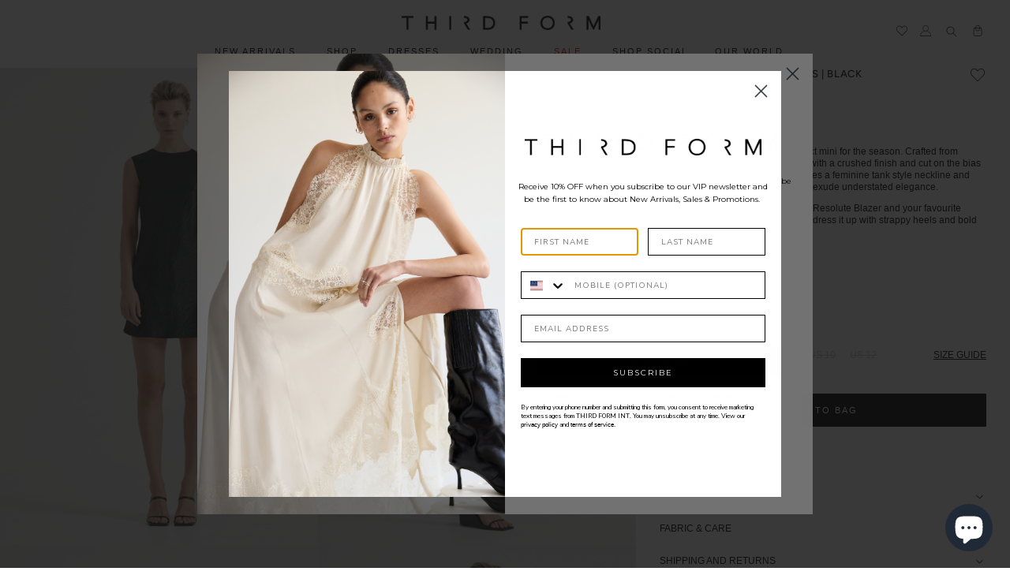

--- FILE ---
content_type: text/html; charset=utf-8
request_url: https://thirdform.com/en-ca/products/crush-bias-mini-tank-dress-black
body_size: 51229
content:















<!doctype html>
<html class="no-js no-touch" lang="en">

  <script type="text/javascript">
    (function(c,l,a,r,i,t,y){
        c[a]=c[a]||function(){(c[a].q=c[a].q||[]).push(arguments)};
        t=l.createElement(r);t.async=1;t.src="https://www.clarity.ms/tag/"+i;
        y=l.getElementsByTagName(r)[0];y.parentNode.insertBefore(t,y);
    })(window, document, "clarity", "script", "ltq1uy1s5l");
</script>
  
  
  <head>

   
    
<!-- Added by AVADA SEO Suite -->






<meta name="twitter:image" content="http://thirdform.com/cdn/shop/files/crush-bias-mini-tank-dress-black-dresses-third-form-35213076267175.jpg?v=1697846052">
    




<!-- /Added by AVADA SEO Suite -->

    <script>var head = document.head;var script = document.createElement('script');script.type = 'text/javascript';script.src = "https://179384.tracking.hyros.com/v1/lst/universal-script?ph=fe14c8659f4f28b7de6d5231fb3fbfe90c8dd2dd99f005e7e25ae8ba54d8ce08&tag=!tracking";head.appendChild(script);</script>
    <meta charset="utf-8">
    <meta http-equiv="x-ua-compatible" content="IE=edge">  
    
    <script type="application/javascript">
  		(function(b,o,n,g,s,r,c){if(b[s])return;b[s]={};b[s].scriptToken="Xy02NTU4MTc1OA";b[s].callsQueue=[];b[s].api=function(){b[s].callsQueue.push(arguments);};r=o.createElement(n);c=o.getElementsByTagName(n)[0];r.async=1;r.src=g;r.id=s+n;c.parentNode.insertBefore(r,c);})(window,document,"script","//cdn.oribi.io/Xy02NTU4MTc1OA/oribi.js","ORIBI");
	</script>
  

    <link rel="preconnect" href="https://cdn.shopify.com" crossorigin>

    
    

    
 
    <title>CRUSH BIAS MINI TANK DRESS | BLACK — THIRD FORM - International</title>

    
      <meta name="description" content="The Crush Bias Tank Mini the perfect mini for the season. Crafted from certified sustainable 100% Acetate with a crushed finish and cut on the bias for a flattering fit, this mini slip features a feminine tank style neckline and back key hole detailing helping it to exude understated elegance. Style Notes: Pair this pi">
    
    
  

    
  <link rel="shortcut icon" href="//thirdform.com/cdn/shop/files/favicon_32x32.png?v=1739312049" type="image/png">


    
      <link rel="canonical" href="https://thirdform.com/en-ca/products/crush-bias-mini-tank-dress-black" />
    
    <link rel="alternate" href="https://thirdform.com" hreflang="en-US" />
    <link rel="alternate" href="https://thirdform.com.au" hreflang="en-AU" />
    <meta name="viewport" content="width=device-width">

    
    















<meta property="og:site_name" content="THIRD FORM - International">
<meta property="og:url" content="https://thirdform.com/en-ca/products/crush-bias-mini-tank-dress-black">
<meta property="og:title" content="CRUSH BIAS MINI TANK DRESS | BLACK">
<meta property="og:type" content="website">
<meta property="og:description" content="The Crush Bias Tank Mini the perfect mini for the season. Crafted from certified sustainable 100% Acetate with a crushed finish and cut on the bias for a flattering fit, this mini slip features a feminine tank style neckline and back key hole detailing helping it to exude understated elegance. Style Notes: Pair this pi">




    
    
    

    
    
    <meta
      property="og:image"
      content="https://thirdform.com/cdn/shop/files/crush-bias-mini-tank-dress-black-dresses-third-form-35213076267175_1200x1800.jpg?v=1697846052"
    />
    <meta
      property="og:image:secure_url"
      content="https://thirdform.com/cdn/shop/files/crush-bias-mini-tank-dress-black-dresses-third-form-35213076267175_1200x1800.jpg?v=1697846052"
    />
    <meta property="og:image:width" content="1200" />
    <meta property="og:image:height" content="1800" />
    
    
    <meta property="og:image:alt" content="Social media image" />
  
















<meta name="twitter:title" content="CRUSH BIAS MINI TANK DRESS | BLACK">
<meta name="twitter:description" content="The Crush Bias Tank Mini the perfect mini for the season. Crafted from certified sustainable 100% Acetate with a crushed finish and cut on the bias for a flattering fit, this mini slip features a feminine tank style neckline and back key hole detailing helping it to exude understated elegance. Style Notes: Pair this pi">


    
    
    
      
      
      <meta name="twitter:card" content="summary">
    
    
    <meta
      property="twitter:image"
      content="https://thirdform.com/cdn/shop/files/crush-bias-mini-tank-dress-black-dresses-third-form-35213076267175_1200x1200_crop_center.jpg?v=1697846052"
    />
    <meta property="twitter:image:width" content="1200" />
    <meta property="twitter:image:height" content="1200" />
    
    
    <meta property="twitter:image:alt" content="Social media image" />
  


    
    

    <link rel="preload" href="//thirdform.com/cdn/fonts/figtree/figtree_n4.3c0838aba1701047e60be6a99a1b0a40ce9b8419.woff2" as="font" crossorigin="anonymous">

    
      <link rel="preload" as="style" href="//thirdform.com/cdn/shop/t/76/assets/theme.scss.css?v=2032706492709672811765847436">
      <link rel="preload" as="style" href="//thirdform.com/cdn/shop/t/76/assets/theme-more.scss.css?v=82830732096301914281765847436">
    
    

    
  <script>window.performance && window.performance.mark && window.performance.mark('shopify.content_for_header.start');</script><meta name="google-site-verification" content="h0X0w1T33JPLjRHmjkCz0KBVoA96Njd_mqCzrMeE7_I">
<meta id="shopify-digital-wallet" name="shopify-digital-wallet" content="/57916653735/digital_wallets/dialog">
<meta name="shopify-checkout-api-token" content="db64a5752f1389dc051f3e02bfce6d1a">
<meta id="in-context-paypal-metadata" data-shop-id="57916653735" data-venmo-supported="false" data-environment="production" data-locale="en_US" data-paypal-v4="true" data-currency="CAD">
<link rel="alternate" hreflang="x-default" href="https://thirdform.com/products/crush-bias-mini-tank-dress-black">
<link rel="alternate" hreflang="en-CA" href="https://thirdform.com/en-ca/products/crush-bias-mini-tank-dress-black">
<link rel="alternate" type="application/json+oembed" href="https://thirdform.com/en-ca/products/crush-bias-mini-tank-dress-black.oembed">
<script async="async" src="/checkouts/internal/preloads.js?locale=en-CA"></script>
<link rel="preconnect" href="https://shop.app" crossorigin="anonymous">
<script async="async" src="https://shop.app/checkouts/internal/preloads.js?locale=en-CA&shop_id=57916653735" crossorigin="anonymous"></script>
<script id="apple-pay-shop-capabilities" type="application/json">{"shopId":57916653735,"countryCode":"AU","currencyCode":"CAD","merchantCapabilities":["supports3DS"],"merchantId":"gid:\/\/shopify\/Shop\/57916653735","merchantName":"THIRD FORM - International","requiredBillingContactFields":["postalAddress","email","phone"],"requiredShippingContactFields":["postalAddress","email","phone"],"shippingType":"shipping","supportedNetworks":["visa","masterCard","amex","jcb"],"total":{"type":"pending","label":"THIRD FORM - International","amount":"1.00"},"shopifyPaymentsEnabled":true,"supportsSubscriptions":true}</script>
<script id="shopify-features" type="application/json">{"accessToken":"db64a5752f1389dc051f3e02bfce6d1a","betas":["rich-media-storefront-analytics"],"domain":"thirdform.com","predictiveSearch":true,"shopId":57916653735,"locale":"en"}</script>
<script>var Shopify = Shopify || {};
Shopify.shop = "dev-third-form.myshopify.com";
Shopify.locale = "en";
Shopify.currency = {"active":"CAD","rate":"1.3948194"};
Shopify.country = "CA";
Shopify.theme = {"name":"FESTIVE RESORT 26 [Checkout+]","id":149876310183,"schema_name":"thirdform","schema_version":"3.0.0","theme_store_id":null,"role":"main"};
Shopify.theme.handle = "null";
Shopify.theme.style = {"id":null,"handle":null};
Shopify.cdnHost = "thirdform.com/cdn";
Shopify.routes = Shopify.routes || {};
Shopify.routes.root = "/en-ca/";</script>
<script type="module">!function(o){(o.Shopify=o.Shopify||{}).modules=!0}(window);</script>
<script>!function(o){function n(){var o=[];function n(){o.push(Array.prototype.slice.apply(arguments))}return n.q=o,n}var t=o.Shopify=o.Shopify||{};t.loadFeatures=n(),t.autoloadFeatures=n()}(window);</script>
<script>
  window.ShopifyPay = window.ShopifyPay || {};
  window.ShopifyPay.apiHost = "shop.app\/pay";
  window.ShopifyPay.redirectState = null;
</script>
<script id="shop-js-analytics" type="application/json">{"pageType":"product"}</script>
<script defer="defer" async type="module" src="//thirdform.com/cdn/shopifycloud/shop-js/modules/v2/client.init-shop-cart-sync_DtuiiIyl.en.esm.js"></script>
<script defer="defer" async type="module" src="//thirdform.com/cdn/shopifycloud/shop-js/modules/v2/chunk.common_CUHEfi5Q.esm.js"></script>
<script type="module">
  await import("//thirdform.com/cdn/shopifycloud/shop-js/modules/v2/client.init-shop-cart-sync_DtuiiIyl.en.esm.js");
await import("//thirdform.com/cdn/shopifycloud/shop-js/modules/v2/chunk.common_CUHEfi5Q.esm.js");

  window.Shopify.SignInWithShop?.initShopCartSync?.({"fedCMEnabled":true,"windoidEnabled":true});

</script>
<script>
  window.Shopify = window.Shopify || {};
  if (!window.Shopify.featureAssets) window.Shopify.featureAssets = {};
  window.Shopify.featureAssets['shop-js'] = {"shop-cart-sync":["modules/v2/client.shop-cart-sync_DFoTY42P.en.esm.js","modules/v2/chunk.common_CUHEfi5Q.esm.js"],"init-fed-cm":["modules/v2/client.init-fed-cm_D2UNy1i2.en.esm.js","modules/v2/chunk.common_CUHEfi5Q.esm.js"],"init-shop-email-lookup-coordinator":["modules/v2/client.init-shop-email-lookup-coordinator_BQEe2rDt.en.esm.js","modules/v2/chunk.common_CUHEfi5Q.esm.js"],"shop-cash-offers":["modules/v2/client.shop-cash-offers_3CTtReFF.en.esm.js","modules/v2/chunk.common_CUHEfi5Q.esm.js","modules/v2/chunk.modal_BewljZkx.esm.js"],"shop-button":["modules/v2/client.shop-button_C6oxCjDL.en.esm.js","modules/v2/chunk.common_CUHEfi5Q.esm.js"],"init-windoid":["modules/v2/client.init-windoid_5pix8xhK.en.esm.js","modules/v2/chunk.common_CUHEfi5Q.esm.js"],"avatar":["modules/v2/client.avatar_BTnouDA3.en.esm.js"],"init-shop-cart-sync":["modules/v2/client.init-shop-cart-sync_DtuiiIyl.en.esm.js","modules/v2/chunk.common_CUHEfi5Q.esm.js"],"shop-toast-manager":["modules/v2/client.shop-toast-manager_BYv_8cH1.en.esm.js","modules/v2/chunk.common_CUHEfi5Q.esm.js"],"pay-button":["modules/v2/client.pay-button_FnF9EIkY.en.esm.js","modules/v2/chunk.common_CUHEfi5Q.esm.js"],"shop-login-button":["modules/v2/client.shop-login-button_CH1KUpOf.en.esm.js","modules/v2/chunk.common_CUHEfi5Q.esm.js","modules/v2/chunk.modal_BewljZkx.esm.js"],"init-customer-accounts-sign-up":["modules/v2/client.init-customer-accounts-sign-up_aj7QGgYS.en.esm.js","modules/v2/client.shop-login-button_CH1KUpOf.en.esm.js","modules/v2/chunk.common_CUHEfi5Q.esm.js","modules/v2/chunk.modal_BewljZkx.esm.js"],"init-shop-for-new-customer-accounts":["modules/v2/client.init-shop-for-new-customer-accounts_NbnYRf_7.en.esm.js","modules/v2/client.shop-login-button_CH1KUpOf.en.esm.js","modules/v2/chunk.common_CUHEfi5Q.esm.js","modules/v2/chunk.modal_BewljZkx.esm.js"],"init-customer-accounts":["modules/v2/client.init-customer-accounts_ppedhqCH.en.esm.js","modules/v2/client.shop-login-button_CH1KUpOf.en.esm.js","modules/v2/chunk.common_CUHEfi5Q.esm.js","modules/v2/chunk.modal_BewljZkx.esm.js"],"shop-follow-button":["modules/v2/client.shop-follow-button_CMIBBa6u.en.esm.js","modules/v2/chunk.common_CUHEfi5Q.esm.js","modules/v2/chunk.modal_BewljZkx.esm.js"],"lead-capture":["modules/v2/client.lead-capture_But0hIyf.en.esm.js","modules/v2/chunk.common_CUHEfi5Q.esm.js","modules/v2/chunk.modal_BewljZkx.esm.js"],"checkout-modal":["modules/v2/client.checkout-modal_BBxc70dQ.en.esm.js","modules/v2/chunk.common_CUHEfi5Q.esm.js","modules/v2/chunk.modal_BewljZkx.esm.js"],"shop-login":["modules/v2/client.shop-login_hM3Q17Kl.en.esm.js","modules/v2/chunk.common_CUHEfi5Q.esm.js","modules/v2/chunk.modal_BewljZkx.esm.js"],"payment-terms":["modules/v2/client.payment-terms_CAtGlQYS.en.esm.js","modules/v2/chunk.common_CUHEfi5Q.esm.js","modules/v2/chunk.modal_BewljZkx.esm.js"]};
</script>
<script>(function() {
  var isLoaded = false;
  function asyncLoad() {
    if (isLoaded) return;
    isLoaded = true;
    var urls = ["https:\/\/wishlisthero-assets.revampco.com\/store-front\/bundle2.js?shop=dev-third-form.myshopify.com","https:\/\/aura-apps.com\/shoppable\/engine\/js\/addons\/shoppable_gallery\/shoppable_gallery.js?shop=dev-third-form.myshopify.com","https:\/\/seo.apps.avada.io\/avada-seo-installed.js?shop=dev-third-form.myshopify.com","https:\/\/wishlisthero-assets.revampco.com\/store-front\/bundle2.js?shop=dev-third-form.myshopify.com","https:\/\/wishlisthero-assets.revampco.com\/store-front\/bundle2.js?shop=dev-third-form.myshopify.com","https:\/\/na.shgcdn3.com\/pixel-collector.js?shop=dev-third-form.myshopify.com"];
    for (var i = 0; i < urls.length; i++) {
      var s = document.createElement('script');
      s.type = 'text/javascript';
      s.async = true;
      s.src = urls[i];
      var x = document.getElementsByTagName('script')[0];
      x.parentNode.insertBefore(s, x);
    }
  };
  if(window.attachEvent) {
    window.attachEvent('onload', asyncLoad);
  } else {
    window.addEventListener('load', asyncLoad, false);
  }
})();</script>
<script id="__st">var __st={"a":57916653735,"offset":39600,"reqid":"3f36218c-6bad-4e4b-a95e-426a7315eab3-1766639228","pageurl":"thirdform.com\/en-ca\/products\/crush-bias-mini-tank-dress-black","u":"482c5d8aa36e","p":"product","rtyp":"product","rid":7700899725479};</script>
<script>window.ShopifyPaypalV4VisibilityTracking = true;</script>
<script id="captcha-bootstrap">!function(){'use strict';const t='contact',e='account',n='new_comment',o=[[t,t],['blogs',n],['comments',n],[t,'customer']],c=[[e,'customer_login'],[e,'guest_login'],[e,'recover_customer_password'],[e,'create_customer']],r=t=>t.map((([t,e])=>`form[action*='/${t}']:not([data-nocaptcha='true']) input[name='form_type'][value='${e}']`)).join(','),a=t=>()=>t?[...document.querySelectorAll(t)].map((t=>t.form)):[];function s(){const t=[...o],e=r(t);return a(e)}const i='password',u='form_key',d=['recaptcha-v3-token','g-recaptcha-response','h-captcha-response',i],f=()=>{try{return window.sessionStorage}catch{return}},m='__shopify_v',_=t=>t.elements[u];function p(t,e,n=!1){try{const o=window.sessionStorage,c=JSON.parse(o.getItem(e)),{data:r}=function(t){const{data:e,action:n}=t;return t[m]||n?{data:e,action:n}:{data:t,action:n}}(c);for(const[e,n]of Object.entries(r))t.elements[e]&&(t.elements[e].value=n);n&&o.removeItem(e)}catch(o){console.error('form repopulation failed',{error:o})}}const l='form_type',E='cptcha';function T(t){t.dataset[E]=!0}const w=window,h=w.document,L='Shopify',v='ce_forms',y='captcha';let A=!1;((t,e)=>{const n=(g='f06e6c50-85a8-45c8-87d0-21a2b65856fe',I='https://cdn.shopify.com/shopifycloud/storefront-forms-hcaptcha/ce_storefront_forms_captcha_hcaptcha.v1.5.2.iife.js',D={infoText:'Protected by hCaptcha',privacyText:'Privacy',termsText:'Terms'},(t,e,n)=>{const o=w[L][v],c=o.bindForm;if(c)return c(t,g,e,D).then(n);var r;o.q.push([[t,g,e,D],n]),r=I,A||(h.body.append(Object.assign(h.createElement('script'),{id:'captcha-provider',async:!0,src:r})),A=!0)});var g,I,D;w[L]=w[L]||{},w[L][v]=w[L][v]||{},w[L][v].q=[],w[L][y]=w[L][y]||{},w[L][y].protect=function(t,e){n(t,void 0,e),T(t)},Object.freeze(w[L][y]),function(t,e,n,w,h,L){const[v,y,A,g]=function(t,e,n){const i=e?o:[],u=t?c:[],d=[...i,...u],f=r(d),m=r(i),_=r(d.filter((([t,e])=>n.includes(e))));return[a(f),a(m),a(_),s()]}(w,h,L),I=t=>{const e=t.target;return e instanceof HTMLFormElement?e:e&&e.form},D=t=>v().includes(t);t.addEventListener('submit',(t=>{const e=I(t);if(!e)return;const n=D(e)&&!e.dataset.hcaptchaBound&&!e.dataset.recaptchaBound,o=_(e),c=g().includes(e)&&(!o||!o.value);(n||c)&&t.preventDefault(),c&&!n&&(function(t){try{if(!f())return;!function(t){const e=f();if(!e)return;const n=_(t);if(!n)return;const o=n.value;o&&e.removeItem(o)}(t);const e=Array.from(Array(32),(()=>Math.random().toString(36)[2])).join('');!function(t,e){_(t)||t.append(Object.assign(document.createElement('input'),{type:'hidden',name:u})),t.elements[u].value=e}(t,e),function(t,e){const n=f();if(!n)return;const o=[...t.querySelectorAll(`input[type='${i}']`)].map((({name:t})=>t)),c=[...d,...o],r={};for(const[a,s]of new FormData(t).entries())c.includes(a)||(r[a]=s);n.setItem(e,JSON.stringify({[m]:1,action:t.action,data:r}))}(t,e)}catch(e){console.error('failed to persist form',e)}}(e),e.submit())}));const S=(t,e)=>{t&&!t.dataset[E]&&(n(t,e.some((e=>e===t))),T(t))};for(const o of['focusin','change'])t.addEventListener(o,(t=>{const e=I(t);D(e)&&S(e,y())}));const B=e.get('form_key'),M=e.get(l),P=B&&M;t.addEventListener('DOMContentLoaded',(()=>{const t=y();if(P)for(const e of t)e.elements[l].value===M&&p(e,B);[...new Set([...A(),...v().filter((t=>'true'===t.dataset.shopifyCaptcha))])].forEach((e=>S(e,t)))}))}(h,new URLSearchParams(w.location.search),n,t,e,['guest_login'])})(!0,!0)}();</script>
<script integrity="sha256-4kQ18oKyAcykRKYeNunJcIwy7WH5gtpwJnB7kiuLZ1E=" data-source-attribution="shopify.loadfeatures" defer="defer" src="//thirdform.com/cdn/shopifycloud/storefront/assets/storefront/load_feature-a0a9edcb.js" crossorigin="anonymous"></script>
<script crossorigin="anonymous" defer="defer" src="//thirdform.com/cdn/shopifycloud/storefront/assets/shopify_pay/storefront-65b4c6d7.js?v=20250812"></script>
<script data-source-attribution="shopify.dynamic_checkout.dynamic.init">var Shopify=Shopify||{};Shopify.PaymentButton=Shopify.PaymentButton||{isStorefrontPortableWallets:!0,init:function(){window.Shopify.PaymentButton.init=function(){};var t=document.createElement("script");t.src="https://thirdform.com/cdn/shopifycloud/portable-wallets/latest/portable-wallets.en.js",t.type="module",document.head.appendChild(t)}};
</script>
<script data-source-attribution="shopify.dynamic_checkout.buyer_consent">
  function portableWalletsHideBuyerConsent(e){var t=document.getElementById("shopify-buyer-consent"),n=document.getElementById("shopify-subscription-policy-button");t&&n&&(t.classList.add("hidden"),t.setAttribute("aria-hidden","true"),n.removeEventListener("click",e))}function portableWalletsShowBuyerConsent(e){var t=document.getElementById("shopify-buyer-consent"),n=document.getElementById("shopify-subscription-policy-button");t&&n&&(t.classList.remove("hidden"),t.removeAttribute("aria-hidden"),n.addEventListener("click",e))}window.Shopify?.PaymentButton&&(window.Shopify.PaymentButton.hideBuyerConsent=portableWalletsHideBuyerConsent,window.Shopify.PaymentButton.showBuyerConsent=portableWalletsShowBuyerConsent);
</script>
<script data-source-attribution="shopify.dynamic_checkout.cart.bootstrap">document.addEventListener("DOMContentLoaded",(function(){function t(){return document.querySelector("shopify-accelerated-checkout-cart, shopify-accelerated-checkout")}if(t())Shopify.PaymentButton.init();else{new MutationObserver((function(e,n){t()&&(Shopify.PaymentButton.init(),n.disconnect())})).observe(document.body,{childList:!0,subtree:!0})}}));
</script>
<link id="shopify-accelerated-checkout-styles" rel="stylesheet" media="screen" href="https://thirdform.com/cdn/shopifycloud/portable-wallets/latest/accelerated-checkout-backwards-compat.css" crossorigin="anonymous">
<style id="shopify-accelerated-checkout-cart">
        #shopify-buyer-consent {
  margin-top: 1em;
  display: inline-block;
  width: 100%;
}

#shopify-buyer-consent.hidden {
  display: none;
}

#shopify-subscription-policy-button {
  background: none;
  border: none;
  padding: 0;
  text-decoration: underline;
  font-size: inherit;
  cursor: pointer;
}

#shopify-subscription-policy-button::before {
  box-shadow: none;
}

      </style>

<script>window.performance && window.performance.mark && window.performance.mark('shopify.content_for_header.end');</script>
  





  <script type="text/javascript">
    
      window.__shgMoneyFormat = window.__shgMoneyFormat || {"AED":{"currency":"AED","currency_symbol":"د.إ","currency_symbol_location":"left","decimal_places":2,"decimal_separator":".","thousands_separator":","},"AFN":{"currency":"AFN","currency_symbol":"؋","currency_symbol_location":"left","decimal_places":2,"decimal_separator":".","thousands_separator":","},"ALL":{"currency":"ALL","currency_symbol":"L","currency_symbol_location":"left","decimal_places":2,"decimal_separator":".","thousands_separator":","},"AMD":{"currency":"AMD","currency_symbol":"դր.","currency_symbol_location":"left","decimal_places":2,"decimal_separator":".","thousands_separator":","},"ANG":{"currency":"ANG","currency_symbol":"ƒ","currency_symbol_location":"left","decimal_places":2,"decimal_separator":".","thousands_separator":","},"AUD":{"currency":"AUD","currency_symbol":"$","currency_symbol_location":"left","decimal_places":2,"decimal_separator":".","thousands_separator":","},"AWG":{"currency":"AWG","currency_symbol":"ƒ","currency_symbol_location":"left","decimal_places":2,"decimal_separator":".","thousands_separator":","},"AZN":{"currency":"AZN","currency_symbol":"₼","currency_symbol_location":"left","decimal_places":2,"decimal_separator":".","thousands_separator":","},"BAM":{"currency":"BAM","currency_symbol":"КМ","currency_symbol_location":"left","decimal_places":2,"decimal_separator":".","thousands_separator":","},"BBD":{"currency":"BBD","currency_symbol":"$","currency_symbol_location":"left","decimal_places":2,"decimal_separator":".","thousands_separator":","},"BDT":{"currency":"BDT","currency_symbol":"৳","currency_symbol_location":"left","decimal_places":2,"decimal_separator":".","thousands_separator":","},"BGN":{"currency":"BGN","currency_symbol":"лв.","currency_symbol_location":"left","decimal_places":2,"decimal_separator":".","thousands_separator":","},"BIF":{"currency":"BIF","currency_symbol":"Fr","currency_symbol_location":"left","decimal_places":2,"decimal_separator":".","thousands_separator":","},"BND":{"currency":"BND","currency_symbol":"$","currency_symbol_location":"left","decimal_places":2,"decimal_separator":".","thousands_separator":","},"BOB":{"currency":"BOB","currency_symbol":"Bs.","currency_symbol_location":"left","decimal_places":2,"decimal_separator":".","thousands_separator":","},"BSD":{"currency":"BSD","currency_symbol":"$","currency_symbol_location":"left","decimal_places":2,"decimal_separator":".","thousands_separator":","},"BWP":{"currency":"BWP","currency_symbol":"P","currency_symbol_location":"left","decimal_places":2,"decimal_separator":".","thousands_separator":","},"BZD":{"currency":"BZD","currency_symbol":"$","currency_symbol_location":"left","decimal_places":2,"decimal_separator":".","thousands_separator":","},"CAD":{"currency":"CAD","currency_symbol":"$","currency_symbol_location":"left","decimal_places":2,"decimal_separator":".","thousands_separator":","},"CDF":{"currency":"CDF","currency_symbol":"Fr","currency_symbol_location":"left","decimal_places":2,"decimal_separator":".","thousands_separator":","},"CHF":{"currency":"CHF","currency_symbol":"CHF","currency_symbol_location":"left","decimal_places":2,"decimal_separator":".","thousands_separator":","},"CNY":{"currency":"CNY","currency_symbol":"¥","currency_symbol_location":"left","decimal_places":2,"decimal_separator":".","thousands_separator":","},"CRC":{"currency":"CRC","currency_symbol":"₡","currency_symbol_location":"left","decimal_places":2,"decimal_separator":".","thousands_separator":","},"CVE":{"currency":"CVE","currency_symbol":"$","currency_symbol_location":"left","decimal_places":2,"decimal_separator":".","thousands_separator":","},"CZK":{"currency":"CZK","currency_symbol":"Kč","currency_symbol_location":"left","decimal_places":2,"decimal_separator":".","thousands_separator":","},"DJF":{"currency":"DJF","currency_symbol":"Fdj","currency_symbol_location":"left","decimal_places":2,"decimal_separator":".","thousands_separator":","},"DKK":{"currency":"DKK","currency_symbol":"kr.","currency_symbol_location":"left","decimal_places":2,"decimal_separator":".","thousands_separator":","},"DOP":{"currency":"DOP","currency_symbol":"$","currency_symbol_location":"left","decimal_places":2,"decimal_separator":".","thousands_separator":","},"DZD":{"currency":"DZD","currency_symbol":"د.ج","currency_symbol_location":"left","decimal_places":2,"decimal_separator":".","thousands_separator":","},"EGP":{"currency":"EGP","currency_symbol":"ج.م","currency_symbol_location":"left","decimal_places":2,"decimal_separator":".","thousands_separator":","},"ETB":{"currency":"ETB","currency_symbol":"Br","currency_symbol_location":"left","decimal_places":2,"decimal_separator":".","thousands_separator":","},"EUR":{"currency":"EUR","currency_symbol":"€","currency_symbol_location":"left","decimal_places":2,"decimal_separator":".","thousands_separator":","},"FJD":{"currency":"FJD","currency_symbol":"$","currency_symbol_location":"left","decimal_places":2,"decimal_separator":".","thousands_separator":","},"FKP":{"currency":"FKP","currency_symbol":"£","currency_symbol_location":"left","decimal_places":2,"decimal_separator":".","thousands_separator":","},"GBP":{"currency":"GBP","currency_symbol":"£","currency_symbol_location":"left","decimal_places":2,"decimal_separator":".","thousands_separator":","},"GMD":{"currency":"GMD","currency_symbol":"D","currency_symbol_location":"left","decimal_places":2,"decimal_separator":".","thousands_separator":","},"GNF":{"currency":"GNF","currency_symbol":"Fr","currency_symbol_location":"left","decimal_places":2,"decimal_separator":".","thousands_separator":","},"GTQ":{"currency":"GTQ","currency_symbol":"Q","currency_symbol_location":"left","decimal_places":2,"decimal_separator":".","thousands_separator":","},"GYD":{"currency":"GYD","currency_symbol":"$","currency_symbol_location":"left","decimal_places":2,"decimal_separator":".","thousands_separator":","},"HKD":{"currency":"HKD","currency_symbol":"$","currency_symbol_location":"left","decimal_places":2,"decimal_separator":".","thousands_separator":","},"HNL":{"currency":"HNL","currency_symbol":"L","currency_symbol_location":"left","decimal_places":2,"decimal_separator":".","thousands_separator":","},"HUF":{"currency":"HUF","currency_symbol":"Ft","currency_symbol_location":"left","decimal_places":2,"decimal_separator":".","thousands_separator":","},"IDR":{"currency":"IDR","currency_symbol":"Rp","currency_symbol_location":"left","decimal_places":2,"decimal_separator":".","thousands_separator":","},"ILS":{"currency":"ILS","currency_symbol":"₪","currency_symbol_location":"left","decimal_places":2,"decimal_separator":".","thousands_separator":","},"INR":{"currency":"INR","currency_symbol":"₹","currency_symbol_location":"left","decimal_places":2,"decimal_separator":".","thousands_separator":","},"ISK":{"currency":"ISK","currency_symbol":"kr.","currency_symbol_location":"left","decimal_places":2,"decimal_separator":".","thousands_separator":","},"JMD":{"currency":"JMD","currency_symbol":"$","currency_symbol_location":"left","decimal_places":2,"decimal_separator":".","thousands_separator":","},"JPY":{"currency":"JPY","currency_symbol":"¥","currency_symbol_location":"left","decimal_places":2,"decimal_separator":".","thousands_separator":","},"KES":{"currency":"KES","currency_symbol":"KSh","currency_symbol_location":"left","decimal_places":2,"decimal_separator":".","thousands_separator":","},"KGS":{"currency":"KGS","currency_symbol":"som","currency_symbol_location":"left","decimal_places":2,"decimal_separator":".","thousands_separator":","},"KHR":{"currency":"KHR","currency_symbol":"៛","currency_symbol_location":"left","decimal_places":2,"decimal_separator":".","thousands_separator":","},"KMF":{"currency":"KMF","currency_symbol":"Fr","currency_symbol_location":"left","decimal_places":2,"decimal_separator":".","thousands_separator":","},"KRW":{"currency":"KRW","currency_symbol":"₩","currency_symbol_location":"left","decimal_places":2,"decimal_separator":".","thousands_separator":","},"KYD":{"currency":"KYD","currency_symbol":"$","currency_symbol_location":"left","decimal_places":2,"decimal_separator":".","thousands_separator":","},"KZT":{"currency":"KZT","currency_symbol":"₸","currency_symbol_location":"left","decimal_places":2,"decimal_separator":".","thousands_separator":","},"LAK":{"currency":"LAK","currency_symbol":"₭","currency_symbol_location":"left","decimal_places":2,"decimal_separator":".","thousands_separator":","},"LBP":{"currency":"LBP","currency_symbol":"ل.ل","currency_symbol_location":"left","decimal_places":2,"decimal_separator":".","thousands_separator":","},"LKR":{"currency":"LKR","currency_symbol":"₨","currency_symbol_location":"left","decimal_places":2,"decimal_separator":".","thousands_separator":","},"MAD":{"currency":"MAD","currency_symbol":"د.م.","currency_symbol_location":"left","decimal_places":2,"decimal_separator":".","thousands_separator":","},"MDL":{"currency":"MDL","currency_symbol":"L","currency_symbol_location":"left","decimal_places":2,"decimal_separator":".","thousands_separator":","},"MKD":{"currency":"MKD","currency_symbol":"ден","currency_symbol_location":"left","decimal_places":2,"decimal_separator":".","thousands_separator":","},"MMK":{"currency":"MMK","currency_symbol":"K","currency_symbol_location":"left","decimal_places":2,"decimal_separator":".","thousands_separator":","},"MNT":{"currency":"MNT","currency_symbol":"₮","currency_symbol_location":"left","decimal_places":2,"decimal_separator":".","thousands_separator":","},"MOP":{"currency":"MOP","currency_symbol":"P","currency_symbol_location":"left","decimal_places":2,"decimal_separator":".","thousands_separator":","},"MUR":{"currency":"MUR","currency_symbol":"₨","currency_symbol_location":"left","decimal_places":2,"decimal_separator":".","thousands_separator":","},"MVR":{"currency":"MVR","currency_symbol":"MVR","currency_symbol_location":"left","decimal_places":2,"decimal_separator":".","thousands_separator":","},"MWK":{"currency":"MWK","currency_symbol":"MK","currency_symbol_location":"left","decimal_places":2,"decimal_separator":".","thousands_separator":","},"MYR":{"currency":"MYR","currency_symbol":"RM","currency_symbol_location":"left","decimal_places":2,"decimal_separator":".","thousands_separator":","},"NGN":{"currency":"NGN","currency_symbol":"₦","currency_symbol_location":"left","decimal_places":2,"decimal_separator":".","thousands_separator":","},"NIO":{"currency":"NIO","currency_symbol":"C$","currency_symbol_location":"left","decimal_places":2,"decimal_separator":".","thousands_separator":","},"NPR":{"currency":"NPR","currency_symbol":"Rs.","currency_symbol_location":"left","decimal_places":2,"decimal_separator":".","thousands_separator":","},"NZD":{"currency":"NZD","currency_symbol":"$","currency_symbol_location":"left","decimal_places":2,"decimal_separator":".","thousands_separator":","},"PEN":{"currency":"PEN","currency_symbol":"S/","currency_symbol_location":"left","decimal_places":2,"decimal_separator":".","thousands_separator":","},"PGK":{"currency":"PGK","currency_symbol":"K","currency_symbol_location":"left","decimal_places":2,"decimal_separator":".","thousands_separator":","},"PHP":{"currency":"PHP","currency_symbol":"₱","currency_symbol_location":"left","decimal_places":2,"decimal_separator":".","thousands_separator":","},"PKR":{"currency":"PKR","currency_symbol":"₨","currency_symbol_location":"left","decimal_places":2,"decimal_separator":".","thousands_separator":","},"PLN":{"currency":"PLN","currency_symbol":"zł","currency_symbol_location":"left","decimal_places":2,"decimal_separator":".","thousands_separator":","},"PYG":{"currency":"PYG","currency_symbol":"₲","currency_symbol_location":"left","decimal_places":2,"decimal_separator":".","thousands_separator":","},"QAR":{"currency":"QAR","currency_symbol":"ر.ق","currency_symbol_location":"left","decimal_places":2,"decimal_separator":".","thousands_separator":","},"RON":{"currency":"RON","currency_symbol":"Lei","currency_symbol_location":"left","decimal_places":2,"decimal_separator":".","thousands_separator":","},"RSD":{"currency":"RSD","currency_symbol":"РСД","currency_symbol_location":"left","decimal_places":2,"decimal_separator":".","thousands_separator":","},"RWF":{"currency":"RWF","currency_symbol":"FRw","currency_symbol_location":"left","decimal_places":2,"decimal_separator":".","thousands_separator":","},"SAR":{"currency":"SAR","currency_symbol":"ر.س","currency_symbol_location":"left","decimal_places":2,"decimal_separator":".","thousands_separator":","},"SBD":{"currency":"SBD","currency_symbol":"$","currency_symbol_location":"left","decimal_places":2,"decimal_separator":".","thousands_separator":","},"SEK":{"currency":"SEK","currency_symbol":"kr","currency_symbol_location":"left","decimal_places":2,"decimal_separator":".","thousands_separator":","},"SGD":{"currency":"SGD","currency_symbol":"$","currency_symbol_location":"left","decimal_places":2,"decimal_separator":".","thousands_separator":","},"SHP":{"currency":"SHP","currency_symbol":"£","currency_symbol_location":"left","decimal_places":2,"decimal_separator":".","thousands_separator":","},"SLL":{"currency":"SLL","currency_symbol":"Le","currency_symbol_location":"left","decimal_places":2,"decimal_separator":".","thousands_separator":","},"STD":{"currency":"STD","currency_symbol":"Db","currency_symbol_location":"left","decimal_places":2,"decimal_separator":".","thousands_separator":","},"THB":{"currency":"THB","currency_symbol":"฿","currency_symbol_location":"left","decimal_places":2,"decimal_separator":".","thousands_separator":","},"TJS":{"currency":"TJS","currency_symbol":"ЅМ","currency_symbol_location":"left","decimal_places":2,"decimal_separator":".","thousands_separator":","},"TOP":{"currency":"TOP","currency_symbol":"T$","currency_symbol_location":"left","decimal_places":2,"decimal_separator":".","thousands_separator":","},"TTD":{"currency":"TTD","currency_symbol":"$","currency_symbol_location":"left","decimal_places":2,"decimal_separator":".","thousands_separator":","},"TWD":{"currency":"TWD","currency_symbol":"$","currency_symbol_location":"left","decimal_places":2,"decimal_separator":".","thousands_separator":","},"TZS":{"currency":"TZS","currency_symbol":"Sh","currency_symbol_location":"left","decimal_places":2,"decimal_separator":".","thousands_separator":","},"UAH":{"currency":"UAH","currency_symbol":"₴","currency_symbol_location":"left","decimal_places":2,"decimal_separator":".","thousands_separator":","},"UGX":{"currency":"UGX","currency_symbol":"USh","currency_symbol_location":"left","decimal_places":2,"decimal_separator":".","thousands_separator":","},"USD":{"currency":"USD","currency_symbol":"$","currency_symbol_location":"left","decimal_places":2,"decimal_separator":".","thousands_separator":","},"UYU":{"currency":"UYU","currency_symbol":"$U","currency_symbol_location":"left","decimal_places":2,"decimal_separator":".","thousands_separator":","},"UZS":{"currency":"UZS","currency_symbol":"so'm","currency_symbol_location":"left","decimal_places":2,"decimal_separator":".","thousands_separator":","},"VND":{"currency":"VND","currency_symbol":"₫","currency_symbol_location":"left","decimal_places":2,"decimal_separator":".","thousands_separator":","},"VUV":{"currency":"VUV","currency_symbol":"Vt","currency_symbol_location":"left","decimal_places":2,"decimal_separator":".","thousands_separator":","},"WST":{"currency":"WST","currency_symbol":"T","currency_symbol_location":"left","decimal_places":2,"decimal_separator":".","thousands_separator":","},"XAF":{"currency":"XAF","currency_symbol":"CFA","currency_symbol_location":"left","decimal_places":2,"decimal_separator":".","thousands_separator":","},"XCD":{"currency":"XCD","currency_symbol":"$","currency_symbol_location":"left","decimal_places":2,"decimal_separator":".","thousands_separator":","},"XOF":{"currency":"XOF","currency_symbol":"Fr","currency_symbol_location":"left","decimal_places":2,"decimal_separator":".","thousands_separator":","},"XPF":{"currency":"XPF","currency_symbol":"Fr","currency_symbol_location":"left","decimal_places":2,"decimal_separator":".","thousands_separator":","},"YER":{"currency":"YER","currency_symbol":"﷼","currency_symbol_location":"left","decimal_places":2,"decimal_separator":".","thousands_separator":","}};
    
    window.__shgCurrentCurrencyCode = window.__shgCurrentCurrencyCode || {
      currency: "CAD",
      currency_symbol: "$",
      decimal_separator: ".",
      thousands_separator: ",",
      decimal_places: 2,
      currency_symbol_location: "left"
    };
  </script>




    <script>
      document.documentElement.className=document.documentElement.className.replace(/\bno-js\b/,'js');
      if(window.Shopify&&window.Shopify.designMode)document.documentElement.className+=' in-theme-editor';
      if(('ontouchstart' in window)||window.DocumentTouch&&document instanceof DocumentTouch)document.documentElement.className=document.documentElement.className.replace(/\bno-touch\b/,'has-touch');
    </script>

    <script src="//thirdform.com/cdn/shop/t/76/assets/api.js?v=46720568759306976631765847436" defer="defer"></script>

    
      <link href="//thirdform.com/cdn/shop/t/76/assets/theme.scss.css?v=2032706492709672811765847436" rel="stylesheet" type="text/css" media="all" />
      <link href="//thirdform.com/cdn/shop/t/76/assets/theme-more.scss.css?v=82830732096301914281765847436" rel="stylesheet" type="text/css" media="all" />
    

    

    
    <script>
      window.Theme = window.Theme || {};
      window.Theme.routes = {
        "root_url": "/en-ca",
        "account_url": "/en-ca/account",
        "account_login_url": "/en-ca/account/login",
        "account_logout_url": "/en-ca/account/logout",
        "account_register_url": "/en-ca/account/register",
        "account_addresses_url": "/en-ca/account/addresses",
        "collections_url": "/en-ca/collections",
        "all_products_collection_url": "/en-ca/collections/all",
        "search_url": "/en-ca/search",
        "cart_url": "/en-ca/cart",
        "cart_add_url": "/en-ca/cart/add",
        "cart_change_url": "/en-ca/cart/change",
        "cart_clear_url": "/en-ca/cart/clear",
        "product_recommendations_url": "/en-ca/recommendations/products",
      };
    </script>
    
<link rel="preconnect" href="https://fonts.gstatic.com">
  
    <link href="//thirdform.com/cdn/shop/t/76/assets/slick.css?v=98340474046176884051765847436" rel="stylesheet" type="text/css" media="all" />
   
    <link href="//thirdform.com/cdn/shop/t/76/assets/custom.css?v=160436136810466468261765848575" rel="stylesheet" type="text/css" media="all" />
    <link href="//thirdform.com/cdn/shop/t/76/assets/custom_new.css?v=174879639530967373621765847436" rel="stylesheet" type="text/css" media="all" />

<!-- Font icon for header icons -->
<link href="https://wishlisthero-assets.revampco.com/safe-icons/css/wishlisthero-icons.css" rel="stylesheet"/>
<!-- Style for floating buttons and others -->
<style type="text/css">
    .wishlisthero-floating {
        position: absolute;
          left: 5px !important; right: auto;
        top: 5px;
        z-index: 23;
        border-radius: 100%;
    }

    .wishlisthero-floating:hover {
        background-color: rgba(0, 0, 0, 0.05);
    }

    .wishlisthero-floating button {
        font-size: 20px !important;
        width: 40px !important;
        padding: 0.125em 0 0 !important;
    }
.MuiTypography-body2 ,.MuiTypography-body1 ,.MuiTypography-caption ,.MuiTypography-button ,.MuiTypography-h1 ,.MuiTypography-h2 ,.MuiTypography-h3 ,.MuiTypography-h4 ,.MuiTypography-h5 ,.MuiTypography-h6 ,.MuiTypography-subtitle1 ,.MuiTypography-subtitle2 ,.MuiTypography-overline , MuiButton-root,  .MuiCardHeader-title a{
     font-family: inherit !important; /*Roboto, Helvetica, Arial, sans-serif;*/
}
.MuiTypography-h1 , .MuiTypography-h2 , .MuiTypography-h3 , .MuiTypography-h4 , .MuiTypography-h5 , .MuiTypography-h6 ,  .MuiCardHeader-title a{
     font-family: ,  !important;
     font-family: ,  !important;
     font-family: ,  !important;
     font-family: ,  !important;
}

    /****************************************************************************************/
    /* For some theme shared view need some spacing */
    /*
    #wishlist-hero-shared-list-view {
  margin-top: 15px;
  margin-bottom: 15px;
}
#wishlist-hero-shared-list-view h1 {
  padding-left: 5px;
}

#wishlisthero-product-page-button-container {
  padding-top: 15px;
}
*/
    /****************************************************************************************/
    /* #wishlisthero-product-page-button-container button {
  padding-left: 1px !important;
} */
    /****************************************************************************************/
    /* Customize the indicator when wishlist has items AND the normal indicator not working */
/*     span.wishlist-hero-items-count {

  top: 0px;
  right: -6px;



}

@media screen and (max-width: 749px){
.wishlisthero-product-page-button-container{
width:100%
}
.wishlisthero-product-page-button-container button{
 margin-left:auto !important; margin-right: auto !important;
}
}
@media screen and (max-width: 749px) {
span.wishlist-hero-items-count {
top: 10px;
right: 3px;
}
}*/
</style>
<script>window.wishlisthero_cartDotClasses=['site-header__cart-count', 'is-visible'];</script>
 <script type='text/javascript'>try{
   window.WishListHero_setting = {"ButtonColor":"rgba(0, 0, 0, 1)","IconColor":"rgba(255, 255, 255, 1)","IconType":"Heart","ButtonTextBeforeAdding":"ADD TO WISHLIST","ButtonTextAfterAdding":"ADDED TO WISHLIST","AnimationAfterAddition":"None","ButtonTextAddToCart":"ADD TO CART","ButtonTextOutOfStock":"OUT OF STOCK","ButtonTextAddAllToCart":"ADD ALL TO CART","ButtonTextRemoveAllToCart":"REMOVE ALL FROM WISHLIST","AddedProductNotificationText":"Product added to wishlist successfully","AddedProductToCartNotificationText":"Product added to cart successfully","ViewCartLinkText":"View Cart","SharePopup_TitleText":"Share My wishlist","SharePopup_shareBtnText":"Share","SharePopup_shareHederText":"Share on Social Networks","SharePopup_shareCopyText":"Or copy Wishlist link to share","SharePopup_shareCancelBtnText":"cancel","SharePopup_shareCopyBtnText":"copy","SendEMailPopup_BtnText":"send email","SendEMailPopup_FromText":"From Name","SendEMailPopup_ToText":"To email","SendEMailPopup_BodyText":"Body","SendEMailPopup_SendBtnText":"send","SendEMailPopup_TitleText":"Send My Wislist via Email","AddProductMessageText":"Are you sure you want to add all items to cart ?","RemoveProductMessageText":"Are you sure you want to remove this item from your wishlist ?","RemoveAllProductMessageText":"Are you sure you want to remove all items from your wishlist ?","RemovedProductNotificationText":"Product removed from wishlist successfully","AddAllOutOfStockProductNotificationText":"There seems to have been an issue adding items to cart, please try again later","RemovePopupOkText":"ok","RemovePopup_HeaderText":"ARE YOU SURE?","ViewWishlistText":"View wishlist","EmptyWishlistText":"there are no items in this wishlist","BuyNowButtonText":"Buy Now","BuyNowButtonColor":"rgb(144, 86, 162)","BuyNowTextButtonColor":"rgb(255, 255, 255)","Wishlist_Title":"My Wishlist","WishlistHeaderTitleAlignment":"Left","WishlistProductImageSize":"Normal","PriceColor":"rgb(0, 122, 206)","HeaderFontSize":"30","PriceFontSize":"18","ProductNameFontSize":"16","LaunchPointType":"menu_item","DisplayWishlistAs":"seprate_page","DisplayButtonAs":"button_with_icon","PopupSize":"md","HideAddToCartButton":false,"NoRedirectAfterAddToCart":false,"DisableGuestCustomer":false,"LoginPopupContent":"Please login to save your wishlist across devices.","LoginPopupLoginBtnText":"Login","LoginPopupContentFontSize":"20","NotificationPopupPosition":"right","WishlistButtonTextColor":"rgba(255, 255, 255, 1)","EnableRemoveFromWishlistAfterAddButtonText":"REMOVE FROM WISHLIST","_id":"60f280925ed6f6629faa18ca","EnableCollection":false,"EnableShare":true,"RemovePowerBy":false,"EnableFBPixel":false,"DisapleApp":false,"FloatPointPossition":"bottom_right","HeartStateToggle":true,"HeaderMenuItemsIndicator":true,"EnableRemoveFromWishlistAfterAdd":true,"CollectionViewAddedToWishlistIconBackgroundColor":"","CollectionViewAddedToWishlistIconColor":"","CollectionViewIconBackgroundColor":"","CollectionViewIconColor":"","CollectionViewIconPlacment":"Left","DisablePopupNotification":false,"Shop":"dev-third-form.myshopify.com","shop":"dev-third-form.myshopify.com","Status":"Active","Plan":"FREE"};  
  }catch(e){ console.error('Error loading config',e); } </script>
  

<script type="text/javascript">
  
    window.SHG_CUSTOMER = null;
  
</script>







<meta class='geo-ip' content='[base64]'><script async src='//thirdform.com/apps/easylocation/easylocation-1.0.2.min.js'></script><!-- BEGIN app block: shopify://apps/wishlist-hero/blocks/app-embed/a9a5079b-59e8-47cb-b659-ecf1c60b9b72 -->


  <script type="application/json" id="WH-ProductJson-product-template">
    {"id":7700899725479,"title":"CRUSH BIAS MINI TANK DRESS | BLACK","handle":"crush-bias-mini-tank-dress-black","description":"\u003cmeta charset=\"utf-8\"\u003e\n\u003cp\u003eThe Crush Bias Tank Mini the perfect mini for the season. Crafted from certified sustainable 100% Acetate with a crushed finish and cut on the bias for a flattering fit, this mini slip features a feminine tank style neckline and back key hole detailing helping it to exude understated elegance. \u003c\/p\u003e\n\u003cp\u003e Style Notes: Pair this piece with our Resolute Blazer and your favourite sneakers for a chic daytime look, or dress it up with strappy heels and bold jewellery.\u003c\/p\u003e\n\u003cp\u003e\u003cbr\u003e\u003c\/p\u003e","published_at":"2023-09-28T17:38:16+10:00","created_at":"2023-09-22T11:15:58+10:00","vendor":"THIRD FORM","type":"DRESSES","tags":["ALL","BOXINGDAY25","Colour_Black","CRUSH","Dress","Dresses","Eco-Edit","ESSENTIALS","Event","Mini Dresses","Size_10","Size_12","Size_6"],"price":32100,"price_min":32100,"price_max":32100,"available":true,"price_varies":false,"compare_at_price":null,"compare_at_price_min":0,"compare_at_price_max":0,"compare_at_price_varies":false,"variants":[{"id":43463850262695,"title":"US 2","option1":"US 2","option2":null,"option3":null,"sku":"THP1884B-6","requires_shipping":true,"taxable":true,"featured_image":null,"available":true,"name":"CRUSH BIAS MINI TANK DRESS | BLACK - US 2","public_title":"US 2","options":["US 2"],"price":32100,"weight":0,"compare_at_price":null,"inventory_management":"shopify","barcode":"9353980080212","requires_selling_plan":false,"selling_plan_allocations":[]},{"id":43469693059239,"title":"US 4","option1":"US 4","option2":null,"option3":null,"sku":"THP1884B-8","requires_shipping":true,"taxable":true,"featured_image":null,"available":false,"name":"CRUSH BIAS MINI TANK DRESS | BLACK - US 4","public_title":"US 4","options":["US 4"],"price":32100,"weight":0,"compare_at_price":null,"inventory_management":"shopify","barcode":"9353980080229","requires_selling_plan":false,"selling_plan_allocations":[]},{"id":43469693092007,"title":"US 6","option1":"US 6","option2":null,"option3":null,"sku":"THP1884B-10","requires_shipping":true,"taxable":true,"featured_image":null,"available":false,"name":"CRUSH BIAS MINI TANK DRESS | BLACK - US 6","public_title":"US 6","options":["US 6"],"price":32100,"weight":0,"compare_at_price":null,"inventory_management":"shopify","barcode":"9353980080236","requires_selling_plan":false,"selling_plan_allocations":[]},{"id":43469693124775,"title":"US 8","option1":"US 8","option2":null,"option3":null,"sku":"THP1884B-12","requires_shipping":true,"taxable":true,"featured_image":null,"available":false,"name":"CRUSH BIAS MINI TANK DRESS | BLACK - US 8","public_title":"US 8","options":["US 8"],"price":32100,"weight":0,"compare_at_price":null,"inventory_management":"shopify","barcode":"9353980080243","requires_selling_plan":false,"selling_plan_allocations":[]},{"id":43469693157543,"title":"US 10","option1":"US 10","option2":null,"option3":null,"sku":"THP1884B-14","requires_shipping":true,"taxable":true,"featured_image":null,"available":false,"name":"CRUSH BIAS MINI TANK DRESS | BLACK - US 10","public_title":"US 10","options":["US 10"],"price":32100,"weight":0,"compare_at_price":null,"inventory_management":"shopify","barcode":"9353980080250","requires_selling_plan":false,"selling_plan_allocations":[]},{"id":43486241292455,"title":"US 12","option1":"US 12","option2":null,"option3":null,"sku":"THP1884B-16","requires_shipping":true,"taxable":true,"featured_image":null,"available":false,"name":"CRUSH BIAS MINI TANK DRESS | BLACK - US 12","public_title":"US 12","options":["US 12"],"price":32100,"weight":0,"compare_at_price":null,"inventory_management":"shopify","barcode":"9353980080267","requires_selling_plan":false,"selling_plan_allocations":[]}],"images":["\/\/thirdform.com\/cdn\/shop\/files\/crush-bias-mini-tank-dress-black-dresses-third-form-35213076267175.jpg?v=1697846052","\/\/thirdform.com\/cdn\/shop\/files\/crush-bias-mini-tank-dress-black-dresses-third-form-35213076299943.jpg?v=1697846054","\/\/thirdform.com\/cdn\/shop\/files\/crush-bias-mini-tank-dress-black-dresses-third-form-35213076234407.jpg?v=1697846058","\/\/thirdform.com\/cdn\/shop\/files\/crush-bias-mini-tank-dress-black-dresses-third-form-35213076365479.jpg?v=1697845679","\/\/thirdform.com\/cdn\/shop\/files\/crush-bias-mini-tank-dress-black-dresses-third-form-35213076332711.jpg?v=1697845685"],"featured_image":"\/\/thirdform.com\/cdn\/shop\/files\/crush-bias-mini-tank-dress-black-dresses-third-form-35213076267175.jpg?v=1697846052","options":["Size"],"media":[{"alt":null,"id":28168735490215,"position":1,"preview_image":{"aspect_ratio":0.667,"height":3000,"width":2000,"src":"\/\/thirdform.com\/cdn\/shop\/files\/crush-bias-mini-tank-dress-black-dresses-third-form-35213076267175.jpg?v=1697846052"},"aspect_ratio":0.667,"height":3000,"media_type":"image","src":"\/\/thirdform.com\/cdn\/shop\/files\/crush-bias-mini-tank-dress-black-dresses-third-form-35213076267175.jpg?v=1697846052","width":2000},{"alt":null,"id":28168735948967,"position":2,"preview_image":{"aspect_ratio":0.667,"height":3000,"width":2000,"src":"\/\/thirdform.com\/cdn\/shop\/files\/crush-bias-mini-tank-dress-black-dresses-third-form-35213076299943.jpg?v=1697846054"},"aspect_ratio":0.667,"height":3000,"media_type":"image","src":"\/\/thirdform.com\/cdn\/shop\/files\/crush-bias-mini-tank-dress-black-dresses-third-form-35213076299943.jpg?v=1697846054","width":2000},{"alt":null,"id":28168736014503,"position":3,"preview_image":{"aspect_ratio":0.667,"height":3000,"width":2000,"src":"\/\/thirdform.com\/cdn\/shop\/files\/crush-bias-mini-tank-dress-black-dresses-third-form-35213076234407.jpg?v=1697846058"},"aspect_ratio":0.667,"height":3000,"media_type":"image","src":"\/\/thirdform.com\/cdn\/shop\/files\/crush-bias-mini-tank-dress-black-dresses-third-form-35213076234407.jpg?v=1697846058","width":2000},{"alt":null,"id":28168721334439,"position":4,"preview_image":{"aspect_ratio":0.667,"height":3000,"width":2000,"src":"\/\/thirdform.com\/cdn\/shop\/files\/crush-bias-mini-tank-dress-black-dresses-third-form-35213076365479.jpg?v=1697845679"},"aspect_ratio":0.667,"height":3000,"media_type":"image","src":"\/\/thirdform.com\/cdn\/shop\/files\/crush-bias-mini-tank-dress-black-dresses-third-form-35213076365479.jpg?v=1697845679","width":2000},{"alt":null,"id":28168721498279,"position":5,"preview_image":{"aspect_ratio":0.667,"height":3000,"width":2000,"src":"\/\/thirdform.com\/cdn\/shop\/files\/crush-bias-mini-tank-dress-black-dresses-third-form-35213076332711.jpg?v=1697845685"},"aspect_ratio":0.667,"height":3000,"media_type":"image","src":"\/\/thirdform.com\/cdn\/shop\/files\/crush-bias-mini-tank-dress-black-dresses-third-form-35213076332711.jpg?v=1697845685","width":2000}],"requires_selling_plan":false,"selling_plan_groups":[],"content":"\u003cmeta charset=\"utf-8\"\u003e\n\u003cp\u003eThe Crush Bias Tank Mini the perfect mini for the season. Crafted from certified sustainable 100% Acetate with a crushed finish and cut on the bias for a flattering fit, this mini slip features a feminine tank style neckline and back key hole detailing helping it to exude understated elegance. \u003c\/p\u003e\n\u003cp\u003e Style Notes: Pair this piece with our Resolute Blazer and your favourite sneakers for a chic daytime look, or dress it up with strappy heels and bold jewellery.\u003c\/p\u003e\n\u003cp\u003e\u003cbr\u003e\u003c\/p\u003e"}
  </script>

<script type="text/javascript">
  
    window.wishlisthero_buttonProdPageClasses = [];
  
  
    window.wishlisthero_cartDotClasses = [];
  
</script>
<!-- BEGIN app snippet: extraStyles -->

<style>
  .wishlisthero-floating {
    position: absolute;
    top: 5px;
    z-index: 21;
    border-radius: 100%;
    width: fit-content;
    right: 5px;
    left: auto;
    &.wlh-left-btn {
      left: 5px !important;
      right: auto !important;
    }
    &.wlh-right-btn {
      right: 5px !important;
      left: auto !important;
    }
    
  }
  @media(min-width:1300px) {
    .product-item__link.product-item__image--margins .wishlisthero-floating, {
      
        left: 50% !important;
        margin-left: -295px;
      
    }
  }
  .MuiTypography-h1,.MuiTypography-h2,.MuiTypography-h3,.MuiTypography-h4,.MuiTypography-h5,.MuiTypography-h6,.MuiButton-root,.MuiCardHeader-title a {
    font-family: ,  !important;
  }
</style>






<!-- END app snippet -->
<!-- BEGIN app snippet: renderAssets -->

  <link rel="preload" href="https://cdn.shopify.com/extensions/019b2111-6a16-70f1-a86c-a562d146b4c1/wishlist-hero-80/assets/default.css" as="style" onload="this.onload=null;this.rel='stylesheet'">
  <noscript><link href="//cdn.shopify.com/extensions/019b2111-6a16-70f1-a86c-a562d146b4c1/wishlist-hero-80/assets/default.css" rel="stylesheet" type="text/css" media="all" /></noscript>
  <script defer src="https://cdn.shopify.com/extensions/019b2111-6a16-70f1-a86c-a562d146b4c1/wishlist-hero-80/assets/default.js"></script>
<!-- END app snippet -->


<script type="text/javascript">
  try{
  
    var scr_bdl_path = "https://cdn.shopify.com/extensions/019b2111-6a16-70f1-a86c-a562d146b4c1/wishlist-hero-80/assets/bundle2.js";
    window._wh_asset_path = scr_bdl_path.substring(0,scr_bdl_path.lastIndexOf("/")) + "/";
  

  }catch(e){ console.log(e)}
  try{

  
    window.WishListHero_setting = {"ButtonColor":"rgba(0, 0, 0, 1)","IconColor":"rgba(255, 255, 255, 1)","IconType":"Heart","ButtonTextBeforeAdding":"ADD TO WISHLIST","ButtonTextAfterAdding":"ADDED TO WISHLIST","AnimationAfterAddition":"None","ButtonTextAddToCart":"ADD TO CART","ButtonTextOutOfStock":"OUT OF STOCK","ButtonTextAddAllToCart":"ADD ALL TO CART","ButtonTextRemoveAllToCart":"REMOVE ALL FROM WISHLIST","AddedProductNotificationText":"Product added to wishlist successfully","AddedProductToCartNotificationText":"Product added to cart successfully","ViewCartLinkText":"View Cart","SharePopup_TitleText":"Share My wishlist","SharePopup_shareBtnText":"Share","SharePopup_shareHederText":"Share on Social Networks","SharePopup_shareCopyText":"Or copy Wishlist link to share","SharePopup_shareCancelBtnText":"cancel","SharePopup_shareCopyBtnText":"copy","SendEMailPopup_BtnText":"send email","SendEMailPopup_FromText":"From Name","SendEMailPopup_ToText":"To email","SendEMailPopup_BodyText":"Body","SendEMailPopup_SendBtnText":"send","SendEMailPopup_TitleText":"Send My Wislist via Email","AddProductMessageText":"Are you sure you want to add all items to cart ?","RemoveProductMessageText":"Are you sure you want to remove this item from your wishlist ?","RemoveAllProductMessageText":"Are you sure you want to remove all items from your wishlist ?","RemovedProductNotificationText":"Product removed from wishlist successfully","AddAllOutOfStockProductNotificationText":"There seems to have been an issue adding items to cart, please try again later","RemovePopupOkText":"ok","RemovePopup_HeaderText":"ARE YOU SURE?","ViewWishlistText":"View wishlist","EmptyWishlistText":"there are no items in this wishlist","BuyNowButtonText":"Buy Now","BuyNowButtonColor":"rgb(144, 86, 162)","BuyNowTextButtonColor":"rgb(255, 255, 255)","Wishlist_Title":"My Wishlist","WishlistHeaderTitleAlignment":"Left","WishlistProductImageSize":"Normal","PriceColor":"rgb(0, 122, 206)","HeaderFontSize":"30","PriceFontSize":"18","ProductNameFontSize":"16","LaunchPointType":"menu_item","DisplayWishlistAs":"seprate_page","DisplayButtonAs":"button_with_icon","PopupSize":"md","HideAddToCartButton":false,"NoRedirectAfterAddToCart":false,"DisableGuestCustomer":false,"LoginPopupContent":"Please login to save your wishlist across devices.","LoginPopupLoginBtnText":"Login","LoginPopupContentFontSize":"20","NotificationPopupPosition":"right","WishlistButtonTextColor":"rgba(255, 255, 255, 1)","EnableRemoveFromWishlistAfterAddButtonText":"REMOVE FROM WISHLIST","_id":"60f280925ed6f6629faa18ca","EnableCollection":false,"EnableShare":true,"RemovePowerBy":false,"EnableFBPixel":false,"DisapleApp":false,"FloatPointPossition":"bottom_right","HeartStateToggle":true,"HeaderMenuItemsIndicator":true,"EnableRemoveFromWishlistAfterAdd":true,"CollectionViewAddedToWishlistIconBackgroundColor":"","CollectionViewAddedToWishlistIconColor":"","CollectionViewIconBackgroundColor":"","CollectionViewIconColor":"","CollectionViewIconPlacment":"Left","DisablePopupNotification":false,"Shop":"dev-third-form.myshopify.com","shop":"dev-third-form.myshopify.com","Status":"Active","Plan":"FREE"};
    if(typeof(window.WishListHero_setting_theme_override) != "undefined"){
                                                                                window.WishListHero_setting = {
                                                                                    ...window.WishListHero_setting,
                                                                                    ...window.WishListHero_setting_theme_override
                                                                                };
                                                                            }
                                                                            // Done

  

  }catch(e){ console.error('Error loading config',e); }
</script>


  <script src="https://cdn.shopify.com/extensions/019b2111-6a16-70f1-a86c-a562d146b4c1/wishlist-hero-80/assets/bundle2.js" defer></script>



<script type="text/javascript">
  if (!window.__wishlistHeroArriveScriptLoaded) {
    window.__wishlistHeroArriveScriptLoaded = true;
    function wh_loadScript(scriptUrl) {
      const script = document.createElement('script'); script.src = scriptUrl;
      document.body.appendChild(script);
      return new Promise((res, rej) => { script.onload = function () { res(); }; script.onerror = function () { rej(); } });
    }
  }
  document.addEventListener("DOMContentLoaded", () => {
      wh_loadScript('https://cdn.shopify.com/extensions/019b2111-6a16-70f1-a86c-a562d146b4c1/wishlist-hero-80/assets/arrive.min.js').then(function () {
          document.arrive('.wishlist-hero-custom-button', function (wishlistButton) {
              var ev = new
                  CustomEvent('wishlist-hero-add-to-custom-element', { detail: wishlistButton }); document.dispatchEvent(ev);
          });
      });
  });
</script>


<!-- BEGIN app snippet: TransArray -->
<script>
  window.WLH_reload_translations = function() {
    let _wlh_res = {};
    if (window.WishListHero_setting && window.WishListHero_setting['ThrdParty_Trans_active']) {

      
        

        window.WishListHero_setting["ButtonTextBeforeAdding"] = "";
        _wlh_res["ButtonTextBeforeAdding"] = "";
        

        window.WishListHero_setting["ButtonTextAfterAdding"] = "";
        _wlh_res["ButtonTextAfterAdding"] = "";
        

        window.WishListHero_setting["ButtonTextAddToCart"] = "";
        _wlh_res["ButtonTextAddToCart"] = "";
        

        window.WishListHero_setting["ButtonTextOutOfStock"] = "";
        _wlh_res["ButtonTextOutOfStock"] = "";
        

        window.WishListHero_setting["ButtonTextAddAllToCart"] = "";
        _wlh_res["ButtonTextAddAllToCart"] = "";
        

        window.WishListHero_setting["ButtonTextRemoveAllToCart"] = "";
        _wlh_res["ButtonTextRemoveAllToCart"] = "";
        

        window.WishListHero_setting["AddedProductNotificationText"] = "";
        _wlh_res["AddedProductNotificationText"] = "";
        

        window.WishListHero_setting["AddedProductToCartNotificationText"] = "";
        _wlh_res["AddedProductToCartNotificationText"] = "";
        

        window.WishListHero_setting["ViewCartLinkText"] = "";
        _wlh_res["ViewCartLinkText"] = "";
        

        window.WishListHero_setting["SharePopup_TitleText"] = "";
        _wlh_res["SharePopup_TitleText"] = "";
        

        window.WishListHero_setting["SharePopup_shareBtnText"] = "";
        _wlh_res["SharePopup_shareBtnText"] = "";
        

        window.WishListHero_setting["SharePopup_shareHederText"] = "";
        _wlh_res["SharePopup_shareHederText"] = "";
        

        window.WishListHero_setting["SharePopup_shareCopyText"] = "";
        _wlh_res["SharePopup_shareCopyText"] = "";
        

        window.WishListHero_setting["SharePopup_shareCancelBtnText"] = "";
        _wlh_res["SharePopup_shareCancelBtnText"] = "";
        

        window.WishListHero_setting["SharePopup_shareCopyBtnText"] = "";
        _wlh_res["SharePopup_shareCopyBtnText"] = "";
        

        window.WishListHero_setting["SendEMailPopup_BtnText"] = "";
        _wlh_res["SendEMailPopup_BtnText"] = "";
        

        window.WishListHero_setting["SendEMailPopup_FromText"] = "";
        _wlh_res["SendEMailPopup_FromText"] = "";
        

        window.WishListHero_setting["SendEMailPopup_ToText"] = "";
        _wlh_res["SendEMailPopup_ToText"] = "";
        

        window.WishListHero_setting["SendEMailPopup_BodyText"] = "";
        _wlh_res["SendEMailPopup_BodyText"] = "";
        

        window.WishListHero_setting["SendEMailPopup_SendBtnText"] = "";
        _wlh_res["SendEMailPopup_SendBtnText"] = "";
        

        window.WishListHero_setting["SendEMailPopup_SendNotificationText"] = "";
        _wlh_res["SendEMailPopup_SendNotificationText"] = "";
        

        window.WishListHero_setting["SendEMailPopup_TitleText"] = "";
        _wlh_res["SendEMailPopup_TitleText"] = "";
        

        window.WishListHero_setting["AddProductMessageText"] = "";
        _wlh_res["AddProductMessageText"] = "";
        

        window.WishListHero_setting["RemoveProductMessageText"] = "";
        _wlh_res["RemoveProductMessageText"] = "";
        

        window.WishListHero_setting["RemoveAllProductMessageText"] = "";
        _wlh_res["RemoveAllProductMessageText"] = "";
        

        window.WishListHero_setting["RemovedProductNotificationText"] = "";
        _wlh_res["RemovedProductNotificationText"] = "";
        

        window.WishListHero_setting["AddAllOutOfStockProductNotificationText"] = "";
        _wlh_res["AddAllOutOfStockProductNotificationText"] = "";
        

        window.WishListHero_setting["RemovePopupOkText"] = "";
        _wlh_res["RemovePopupOkText"] = "";
        

        window.WishListHero_setting["RemovePopup_HeaderText"] = "";
        _wlh_res["RemovePopup_HeaderText"] = "";
        

        window.WishListHero_setting["ViewWishlistText"] = "";
        _wlh_res["ViewWishlistText"] = "";
        

        window.WishListHero_setting["EmptyWishlistText"] = "";
        _wlh_res["EmptyWishlistText"] = "";
        

        window.WishListHero_setting["BuyNowButtonText"] = "";
        _wlh_res["BuyNowButtonText"] = "";
        

        window.WishListHero_setting["Wishlist_Title"] = "";
        _wlh_res["Wishlist_Title"] = "";
        

        window.WishListHero_setting["LoginPopupContent"] = "";
        _wlh_res["LoginPopupContent"] = "";
        

        window.WishListHero_setting["LoginPopupLoginBtnText"] = "";
        _wlh_res["LoginPopupLoginBtnText"] = "";
        

        window.WishListHero_setting["EnableRemoveFromWishlistAfterAddButtonText"] = "";
        _wlh_res["EnableRemoveFromWishlistAfterAddButtonText"] = "";
        

        window.WishListHero_setting["LowStockEmailSubject"] = "";
        _wlh_res["LowStockEmailSubject"] = "";
        

        window.WishListHero_setting["OnSaleEmailSubject"] = "";
        _wlh_res["OnSaleEmailSubject"] = "";
        

        window.WishListHero_setting["SharePopup_shareCopiedText"] = "";
        _wlh_res["SharePopup_shareCopiedText"] = "";
    }
    return _wlh_res;
  }
  window.WLH_reload_translations();
</script><!-- END app snippet -->

<!-- END app block --><!-- BEGIN app block: shopify://apps/klaviyo-email-marketing-sms/blocks/klaviyo-onsite-embed/2632fe16-c075-4321-a88b-50b567f42507 -->












  <script async src="https://static.klaviyo.com/onsite/js/VNSb9D/klaviyo.js?company_id=VNSb9D"></script>
  <script>!function(){if(!window.klaviyo){window._klOnsite=window._klOnsite||[];try{window.klaviyo=new Proxy({},{get:function(n,i){return"push"===i?function(){var n;(n=window._klOnsite).push.apply(n,arguments)}:function(){for(var n=arguments.length,o=new Array(n),w=0;w<n;w++)o[w]=arguments[w];var t="function"==typeof o[o.length-1]?o.pop():void 0,e=new Promise((function(n){window._klOnsite.push([i].concat(o,[function(i){t&&t(i),n(i)}]))}));return e}}})}catch(n){window.klaviyo=window.klaviyo||[],window.klaviyo.push=function(){var n;(n=window._klOnsite).push.apply(n,arguments)}}}}();</script>

  
    <script id="viewed_product">
      if (item == null) {
        var _learnq = _learnq || [];

        var MetafieldReviews = null
        var MetafieldYotpoRating = null
        var MetafieldYotpoCount = null
        var MetafieldLooxRating = null
        var MetafieldLooxCount = null
        var okendoProduct = null
        var okendoProductReviewCount = null
        var okendoProductReviewAverageValue = null
        try {
          // The following fields are used for Customer Hub recently viewed in order to add reviews.
          // This information is not part of __kla_viewed. Instead, it is part of __kla_viewed_reviewed_items
          MetafieldReviews = {};
          MetafieldYotpoRating = null
          MetafieldYotpoCount = null
          MetafieldLooxRating = null
          MetafieldLooxCount = null

          okendoProduct = null
          // If the okendo metafield is not legacy, it will error, which then requires the new json formatted data
          if (okendoProduct && 'error' in okendoProduct) {
            okendoProduct = null
          }
          okendoProductReviewCount = okendoProduct ? okendoProduct.reviewCount : null
          okendoProductReviewAverageValue = okendoProduct ? okendoProduct.reviewAverageValue : null
        } catch (error) {
          console.error('Error in Klaviyo onsite reviews tracking:', error);
        }

        var item = {
          Name: "CRUSH BIAS MINI TANK DRESS | BLACK",
          ProductID: 7700899725479,
          Categories: ["BLACK DRESSES","BOXINGDAY25","CRUSH","DRESSES","ESSENTIALS","EVENT","MASTER COLLECTION","MINI DRESSES","SUSTAINABLE STYLES"],
          ImageURL: "https://thirdform.com/cdn/shop/files/crush-bias-mini-tank-dress-black-dresses-third-form-35213076267175_grande.jpg?v=1697846052",
          URL: "https://thirdform.com/en-ca/products/crush-bias-mini-tank-dress-black",
          Brand: "THIRD FORM",
          Price: "$321.00",
          Value: "321.00",
          CompareAtPrice: "$0.00"
        };
        _learnq.push(['track', 'Viewed Product', item]);
        _learnq.push(['trackViewedItem', {
          Title: item.Name,
          ItemId: item.ProductID,
          Categories: item.Categories,
          ImageUrl: item.ImageURL,
          Url: item.URL,
          Metadata: {
            Brand: item.Brand,
            Price: item.Price,
            Value: item.Value,
            CompareAtPrice: item.CompareAtPrice
          },
          metafields:{
            reviews: MetafieldReviews,
            yotpo:{
              rating: MetafieldYotpoRating,
              count: MetafieldYotpoCount,
            },
            loox:{
              rating: MetafieldLooxRating,
              count: MetafieldLooxCount,
            },
            okendo: {
              rating: okendoProductReviewAverageValue,
              count: okendoProductReviewCount,
            }
          }
        }]);
      }
    </script>
  




  <script>
    window.klaviyoReviewsProductDesignMode = false
  </script>







<!-- END app block --><script src="https://cdn.shopify.com/extensions/019b329b-e8cb-78be-b7c5-6cad051a8c5f/loop-returns-330/assets/return-coverage-block-v2.js" type="text/javascript" defer="defer"></script>
<script src="https://cdn.shopify.com/extensions/7bc9bb47-adfa-4267-963e-cadee5096caf/inbox-1252/assets/inbox-chat-loader.js" type="text/javascript" defer="defer"></script>
<link href="https://monorail-edge.shopifysvc.com" rel="dns-prefetch">
<script>(function(){if ("sendBeacon" in navigator && "performance" in window) {try {var session_token_from_headers = performance.getEntriesByType('navigation')[0].serverTiming.find(x => x.name == '_s').description;} catch {var session_token_from_headers = undefined;}var session_cookie_matches = document.cookie.match(/_shopify_s=([^;]*)/);var session_token_from_cookie = session_cookie_matches && session_cookie_matches.length === 2 ? session_cookie_matches[1] : "";var session_token = session_token_from_headers || session_token_from_cookie || "";function handle_abandonment_event(e) {var entries = performance.getEntries().filter(function(entry) {return /monorail-edge.shopifysvc.com/.test(entry.name);});if (!window.abandonment_tracked && entries.length === 0) {window.abandonment_tracked = true;var currentMs = Date.now();var navigation_start = performance.timing.navigationStart;var payload = {shop_id: 57916653735,url: window.location.href,navigation_start,duration: currentMs - navigation_start,session_token,page_type: "product"};window.navigator.sendBeacon("https://monorail-edge.shopifysvc.com/v1/produce", JSON.stringify({schema_id: "online_store_buyer_site_abandonment/1.1",payload: payload,metadata: {event_created_at_ms: currentMs,event_sent_at_ms: currentMs}}));}}window.addEventListener('pagehide', handle_abandonment_event);}}());</script>
<script id="web-pixels-manager-setup">(function e(e,d,r,n,o){if(void 0===o&&(o={}),!Boolean(null===(a=null===(i=window.Shopify)||void 0===i?void 0:i.analytics)||void 0===a?void 0:a.replayQueue)){var i,a;window.Shopify=window.Shopify||{};var t=window.Shopify;t.analytics=t.analytics||{};var s=t.analytics;s.replayQueue=[],s.publish=function(e,d,r){return s.replayQueue.push([e,d,r]),!0};try{self.performance.mark("wpm:start")}catch(e){}var l=function(){var e={modern:/Edge?\/(1{2}[4-9]|1[2-9]\d|[2-9]\d{2}|\d{4,})\.\d+(\.\d+|)|Firefox\/(1{2}[4-9]|1[2-9]\d|[2-9]\d{2}|\d{4,})\.\d+(\.\d+|)|Chrom(ium|e)\/(9{2}|\d{3,})\.\d+(\.\d+|)|(Maci|X1{2}).+ Version\/(15\.\d+|(1[6-9]|[2-9]\d|\d{3,})\.\d+)([,.]\d+|)( \(\w+\)|)( Mobile\/\w+|) Safari\/|Chrome.+OPR\/(9{2}|\d{3,})\.\d+\.\d+|(CPU[ +]OS|iPhone[ +]OS|CPU[ +]iPhone|CPU IPhone OS|CPU iPad OS)[ +]+(15[._]\d+|(1[6-9]|[2-9]\d|\d{3,})[._]\d+)([._]\d+|)|Android:?[ /-](13[3-9]|1[4-9]\d|[2-9]\d{2}|\d{4,})(\.\d+|)(\.\d+|)|Android.+Firefox\/(13[5-9]|1[4-9]\d|[2-9]\d{2}|\d{4,})\.\d+(\.\d+|)|Android.+Chrom(ium|e)\/(13[3-9]|1[4-9]\d|[2-9]\d{2}|\d{4,})\.\d+(\.\d+|)|SamsungBrowser\/([2-9]\d|\d{3,})\.\d+/,legacy:/Edge?\/(1[6-9]|[2-9]\d|\d{3,})\.\d+(\.\d+|)|Firefox\/(5[4-9]|[6-9]\d|\d{3,})\.\d+(\.\d+|)|Chrom(ium|e)\/(5[1-9]|[6-9]\d|\d{3,})\.\d+(\.\d+|)([\d.]+$|.*Safari\/(?![\d.]+ Edge\/[\d.]+$))|(Maci|X1{2}).+ Version\/(10\.\d+|(1[1-9]|[2-9]\d|\d{3,})\.\d+)([,.]\d+|)( \(\w+\)|)( Mobile\/\w+|) Safari\/|Chrome.+OPR\/(3[89]|[4-9]\d|\d{3,})\.\d+\.\d+|(CPU[ +]OS|iPhone[ +]OS|CPU[ +]iPhone|CPU IPhone OS|CPU iPad OS)[ +]+(10[._]\d+|(1[1-9]|[2-9]\d|\d{3,})[._]\d+)([._]\d+|)|Android:?[ /-](13[3-9]|1[4-9]\d|[2-9]\d{2}|\d{4,})(\.\d+|)(\.\d+|)|Mobile Safari.+OPR\/([89]\d|\d{3,})\.\d+\.\d+|Android.+Firefox\/(13[5-9]|1[4-9]\d|[2-9]\d{2}|\d{4,})\.\d+(\.\d+|)|Android.+Chrom(ium|e)\/(13[3-9]|1[4-9]\d|[2-9]\d{2}|\d{4,})\.\d+(\.\d+|)|Android.+(UC? ?Browser|UCWEB|U3)[ /]?(15\.([5-9]|\d{2,})|(1[6-9]|[2-9]\d|\d{3,})\.\d+)\.\d+|SamsungBrowser\/(5\.\d+|([6-9]|\d{2,})\.\d+)|Android.+MQ{2}Browser\/(14(\.(9|\d{2,})|)|(1[5-9]|[2-9]\d|\d{3,})(\.\d+|))(\.\d+|)|K[Aa][Ii]OS\/(3\.\d+|([4-9]|\d{2,})\.\d+)(\.\d+|)/},d=e.modern,r=e.legacy,n=navigator.userAgent;return n.match(d)?"modern":n.match(r)?"legacy":"unknown"}(),u="modern"===l?"modern":"legacy",c=(null!=n?n:{modern:"",legacy:""})[u],f=function(e){return[e.baseUrl,"/wpm","/b",e.hashVersion,"modern"===e.buildTarget?"m":"l",".js"].join("")}({baseUrl:d,hashVersion:r,buildTarget:u}),m=function(e){var d=e.version,r=e.bundleTarget,n=e.surface,o=e.pageUrl,i=e.monorailEndpoint;return{emit:function(e){var a=e.status,t=e.errorMsg,s=(new Date).getTime(),l=JSON.stringify({metadata:{event_sent_at_ms:s},events:[{schema_id:"web_pixels_manager_load/3.1",payload:{version:d,bundle_target:r,page_url:o,status:a,surface:n,error_msg:t},metadata:{event_created_at_ms:s}}]});if(!i)return console&&console.warn&&console.warn("[Web Pixels Manager] No Monorail endpoint provided, skipping logging."),!1;try{return self.navigator.sendBeacon.bind(self.navigator)(i,l)}catch(e){}var u=new XMLHttpRequest;try{return u.open("POST",i,!0),u.setRequestHeader("Content-Type","text/plain"),u.send(l),!0}catch(e){return console&&console.warn&&console.warn("[Web Pixels Manager] Got an unhandled error while logging to Monorail."),!1}}}}({version:r,bundleTarget:l,surface:e.surface,pageUrl:self.location.href,monorailEndpoint:e.monorailEndpoint});try{o.browserTarget=l,function(e){var d=e.src,r=e.async,n=void 0===r||r,o=e.onload,i=e.onerror,a=e.sri,t=e.scriptDataAttributes,s=void 0===t?{}:t,l=document.createElement("script"),u=document.querySelector("head"),c=document.querySelector("body");if(l.async=n,l.src=d,a&&(l.integrity=a,l.crossOrigin="anonymous"),s)for(var f in s)if(Object.prototype.hasOwnProperty.call(s,f))try{l.dataset[f]=s[f]}catch(e){}if(o&&l.addEventListener("load",o),i&&l.addEventListener("error",i),u)u.appendChild(l);else{if(!c)throw new Error("Did not find a head or body element to append the script");c.appendChild(l)}}({src:f,async:!0,onload:function(){if(!function(){var e,d;return Boolean(null===(d=null===(e=window.Shopify)||void 0===e?void 0:e.analytics)||void 0===d?void 0:d.initialized)}()){var d=window.webPixelsManager.init(e)||void 0;if(d){var r=window.Shopify.analytics;r.replayQueue.forEach((function(e){var r=e[0],n=e[1],o=e[2];d.publishCustomEvent(r,n,o)})),r.replayQueue=[],r.publish=d.publishCustomEvent,r.visitor=d.visitor,r.initialized=!0}}},onerror:function(){return m.emit({status:"failed",errorMsg:"".concat(f," has failed to load")})},sri:function(e){var d=/^sha384-[A-Za-z0-9+/=]+$/;return"string"==typeof e&&d.test(e)}(c)?c:"",scriptDataAttributes:o}),m.emit({status:"loading"})}catch(e){m.emit({status:"failed",errorMsg:(null==e?void 0:e.message)||"Unknown error"})}}})({shopId: 57916653735,storefrontBaseUrl: "https://thirdform.com",extensionsBaseUrl: "https://extensions.shopifycdn.com/cdn/shopifycloud/web-pixels-manager",monorailEndpoint: "https://monorail-edge.shopifysvc.com/unstable/produce_batch",surface: "storefront-renderer",enabledBetaFlags: ["2dca8a86","a0d5f9d2"],webPixelsConfigList: [{"id":"1826291879","configuration":"{\"accountID\":\"VNSb9D\",\"webPixelConfig\":\"eyJlbmFibGVBZGRlZFRvQ2FydEV2ZW50cyI6IHRydWV9\"}","eventPayloadVersion":"v1","runtimeContext":"STRICT","scriptVersion":"524f6c1ee37bacdca7657a665bdca589","type":"APP","apiClientId":123074,"privacyPurposes":["ANALYTICS","MARKETING"],"dataSharingAdjustments":{"protectedCustomerApprovalScopes":["read_customer_address","read_customer_email","read_customer_name","read_customer_personal_data","read_customer_phone"]}},{"id":"1102872743","configuration":"{\"site_id\":\"c553921a-3e57-4dba-aa07-a7d064eb1996\",\"analytics_endpoint\":\"https:\\\/\\\/na.shgcdn3.com\"}","eventPayloadVersion":"v1","runtimeContext":"STRICT","scriptVersion":"695709fc3f146fa50a25299517a954f2","type":"APP","apiClientId":1158168,"privacyPurposes":["ANALYTICS","MARKETING","SALE_OF_DATA"],"dataSharingAdjustments":{"protectedCustomerApprovalScopes":["read_customer_personal_data"]}},{"id":"559906983","configuration":"{\"config\":\"{\\\"pixel_id\\\":\\\"AW-959977317\\\",\\\"target_country\\\":\\\"US\\\",\\\"gtag_events\\\":[{\\\"type\\\":\\\"search\\\",\\\"action_label\\\":\\\"AW-959977317\\\/I_NaCOXwyfABEOWu4MkD\\\"},{\\\"type\\\":\\\"begin_checkout\\\",\\\"action_label\\\":\\\"AW-959977317\\\/zGwsCOLwyfABEOWu4MkD\\\"},{\\\"type\\\":\\\"view_item\\\",\\\"action_label\\\":[\\\"AW-959977317\\\/YvE0CNzwyfABEOWu4MkD\\\",\\\"MC-W2962CXTZV\\\"]},{\\\"type\\\":\\\"purchase\\\",\\\"action_label\\\":[\\\"AW-959977317\\\/F5e6CNnwyfABEOWu4MkD\\\",\\\"MC-W2962CXTZV\\\"]},{\\\"type\\\":\\\"page_view\\\",\\\"action_label\\\":[\\\"AW-959977317\\\/56LvCNbwyfABEOWu4MkD\\\",\\\"MC-W2962CXTZV\\\"]},{\\\"type\\\":\\\"add_payment_info\\\",\\\"action_label\\\":\\\"AW-959977317\\\/hbq6COjwyfABEOWu4MkD\\\"},{\\\"type\\\":\\\"add_to_cart\\\",\\\"action_label\\\":\\\"AW-959977317\\\/XwU8CN_wyfABEOWu4MkD\\\"}],\\\"enable_monitoring_mode\\\":false}\"}","eventPayloadVersion":"v1","runtimeContext":"OPEN","scriptVersion":"b2a88bafab3e21179ed38636efcd8a93","type":"APP","apiClientId":1780363,"privacyPurposes":[],"dataSharingAdjustments":{"protectedCustomerApprovalScopes":["read_customer_address","read_customer_email","read_customer_name","read_customer_personal_data","read_customer_phone"]}},{"id":"175571111","configuration":"{\"pixel_id\":\"164449266425721\",\"pixel_type\":\"facebook_pixel\",\"metaapp_system_user_token\":\"-\"}","eventPayloadVersion":"v1","runtimeContext":"OPEN","scriptVersion":"ca16bc87fe92b6042fbaa3acc2fbdaa6","type":"APP","apiClientId":2329312,"privacyPurposes":["ANALYTICS","MARKETING","SALE_OF_DATA"],"dataSharingAdjustments":{"protectedCustomerApprovalScopes":["read_customer_address","read_customer_email","read_customer_name","read_customer_personal_data","read_customer_phone"]}},{"id":"86245543","eventPayloadVersion":"v1","runtimeContext":"LAX","scriptVersion":"1","type":"CUSTOM","privacyPurposes":["ANALYTICS"],"name":"Google Analytics tag (migrated)"},{"id":"shopify-app-pixel","configuration":"{}","eventPayloadVersion":"v1","runtimeContext":"STRICT","scriptVersion":"0450","apiClientId":"shopify-pixel","type":"APP","privacyPurposes":["ANALYTICS","MARKETING"]},{"id":"shopify-custom-pixel","eventPayloadVersion":"v1","runtimeContext":"LAX","scriptVersion":"0450","apiClientId":"shopify-pixel","type":"CUSTOM","privacyPurposes":["ANALYTICS","MARKETING"]}],isMerchantRequest: false,initData: {"shop":{"name":"THIRD FORM - International","paymentSettings":{"currencyCode":"USD"},"myshopifyDomain":"dev-third-form.myshopify.com","countryCode":"AU","storefrontUrl":"https:\/\/thirdform.com\/en-ca"},"customer":null,"cart":null,"checkout":null,"productVariants":[{"price":{"amount":321.0,"currencyCode":"CAD"},"product":{"title":"CRUSH BIAS MINI TANK DRESS | BLACK","vendor":"THIRD FORM","id":"7700899725479","untranslatedTitle":"CRUSH BIAS MINI TANK DRESS | BLACK","url":"\/en-ca\/products\/crush-bias-mini-tank-dress-black","type":"DRESSES"},"id":"43463850262695","image":{"src":"\/\/thirdform.com\/cdn\/shop\/files\/crush-bias-mini-tank-dress-black-dresses-third-form-35213076267175.jpg?v=1697846052"},"sku":"THP1884B-6","title":"US 2","untranslatedTitle":"US 2"},{"price":{"amount":321.0,"currencyCode":"CAD"},"product":{"title":"CRUSH BIAS MINI TANK DRESS | BLACK","vendor":"THIRD FORM","id":"7700899725479","untranslatedTitle":"CRUSH BIAS MINI TANK DRESS | BLACK","url":"\/en-ca\/products\/crush-bias-mini-tank-dress-black","type":"DRESSES"},"id":"43469693059239","image":{"src":"\/\/thirdform.com\/cdn\/shop\/files\/crush-bias-mini-tank-dress-black-dresses-third-form-35213076267175.jpg?v=1697846052"},"sku":"THP1884B-8","title":"US 4","untranslatedTitle":"US 4"},{"price":{"amount":321.0,"currencyCode":"CAD"},"product":{"title":"CRUSH BIAS MINI TANK DRESS | BLACK","vendor":"THIRD FORM","id":"7700899725479","untranslatedTitle":"CRUSH BIAS MINI TANK DRESS | BLACK","url":"\/en-ca\/products\/crush-bias-mini-tank-dress-black","type":"DRESSES"},"id":"43469693092007","image":{"src":"\/\/thirdform.com\/cdn\/shop\/files\/crush-bias-mini-tank-dress-black-dresses-third-form-35213076267175.jpg?v=1697846052"},"sku":"THP1884B-10","title":"US 6","untranslatedTitle":"US 6"},{"price":{"amount":321.0,"currencyCode":"CAD"},"product":{"title":"CRUSH BIAS MINI TANK DRESS | BLACK","vendor":"THIRD FORM","id":"7700899725479","untranslatedTitle":"CRUSH BIAS MINI TANK DRESS | BLACK","url":"\/en-ca\/products\/crush-bias-mini-tank-dress-black","type":"DRESSES"},"id":"43469693124775","image":{"src":"\/\/thirdform.com\/cdn\/shop\/files\/crush-bias-mini-tank-dress-black-dresses-third-form-35213076267175.jpg?v=1697846052"},"sku":"THP1884B-12","title":"US 8","untranslatedTitle":"US 8"},{"price":{"amount":321.0,"currencyCode":"CAD"},"product":{"title":"CRUSH BIAS MINI TANK DRESS | BLACK","vendor":"THIRD FORM","id":"7700899725479","untranslatedTitle":"CRUSH BIAS MINI TANK DRESS | BLACK","url":"\/en-ca\/products\/crush-bias-mini-tank-dress-black","type":"DRESSES"},"id":"43469693157543","image":{"src":"\/\/thirdform.com\/cdn\/shop\/files\/crush-bias-mini-tank-dress-black-dresses-third-form-35213076267175.jpg?v=1697846052"},"sku":"THP1884B-14","title":"US 10","untranslatedTitle":"US 10"},{"price":{"amount":321.0,"currencyCode":"CAD"},"product":{"title":"CRUSH BIAS MINI TANK DRESS | BLACK","vendor":"THIRD FORM","id":"7700899725479","untranslatedTitle":"CRUSH BIAS MINI TANK DRESS | BLACK","url":"\/en-ca\/products\/crush-bias-mini-tank-dress-black","type":"DRESSES"},"id":"43486241292455","image":{"src":"\/\/thirdform.com\/cdn\/shop\/files\/crush-bias-mini-tank-dress-black-dresses-third-form-35213076267175.jpg?v=1697846052"},"sku":"THP1884B-16","title":"US 12","untranslatedTitle":"US 12"}],"purchasingCompany":null},},"https://thirdform.com/cdn","da62cc92w68dfea28pcf9825a4m392e00d0",{"modern":"","legacy":""},{"shopId":"57916653735","storefrontBaseUrl":"https:\/\/thirdform.com","extensionBaseUrl":"https:\/\/extensions.shopifycdn.com\/cdn\/shopifycloud\/web-pixels-manager","surface":"storefront-renderer","enabledBetaFlags":"[\"2dca8a86\", \"a0d5f9d2\"]","isMerchantRequest":"false","hashVersion":"da62cc92w68dfea28pcf9825a4m392e00d0","publish":"custom","events":"[[\"page_viewed\",{}],[\"product_viewed\",{\"productVariant\":{\"price\":{\"amount\":321.0,\"currencyCode\":\"CAD\"},\"product\":{\"title\":\"CRUSH BIAS MINI TANK DRESS | BLACK\",\"vendor\":\"THIRD FORM\",\"id\":\"7700899725479\",\"untranslatedTitle\":\"CRUSH BIAS MINI TANK DRESS | BLACK\",\"url\":\"\/en-ca\/products\/crush-bias-mini-tank-dress-black\",\"type\":\"DRESSES\"},\"id\":\"43463850262695\",\"image\":{\"src\":\"\/\/thirdform.com\/cdn\/shop\/files\/crush-bias-mini-tank-dress-black-dresses-third-form-35213076267175.jpg?v=1697846052\"},\"sku\":\"THP1884B-6\",\"title\":\"US 2\",\"untranslatedTitle\":\"US 2\"}}]]"});</script><script>
  window.ShopifyAnalytics = window.ShopifyAnalytics || {};
  window.ShopifyAnalytics.meta = window.ShopifyAnalytics.meta || {};
  window.ShopifyAnalytics.meta.currency = 'CAD';
  var meta = {"product":{"id":7700899725479,"gid":"gid:\/\/shopify\/Product\/7700899725479","vendor":"THIRD FORM","type":"DRESSES","handle":"crush-bias-mini-tank-dress-black","variants":[{"id":43463850262695,"price":32100,"name":"CRUSH BIAS MINI TANK DRESS | BLACK - US 2","public_title":"US 2","sku":"THP1884B-6"},{"id":43469693059239,"price":32100,"name":"CRUSH BIAS MINI TANK DRESS | BLACK - US 4","public_title":"US 4","sku":"THP1884B-8"},{"id":43469693092007,"price":32100,"name":"CRUSH BIAS MINI TANK DRESS | BLACK - US 6","public_title":"US 6","sku":"THP1884B-10"},{"id":43469693124775,"price":32100,"name":"CRUSH BIAS MINI TANK DRESS | BLACK - US 8","public_title":"US 8","sku":"THP1884B-12"},{"id":43469693157543,"price":32100,"name":"CRUSH BIAS MINI TANK DRESS | BLACK - US 10","public_title":"US 10","sku":"THP1884B-14"},{"id":43486241292455,"price":32100,"name":"CRUSH BIAS MINI TANK DRESS | BLACK - US 12","public_title":"US 12","sku":"THP1884B-16"}],"remote":false},"page":{"pageType":"product","resourceType":"product","resourceId":7700899725479,"requestId":"3f36218c-6bad-4e4b-a95e-426a7315eab3-1766639228"}};
  for (var attr in meta) {
    window.ShopifyAnalytics.meta[attr] = meta[attr];
  }
</script>
<script class="analytics">
  (function () {
    var customDocumentWrite = function(content) {
      var jquery = null;

      if (window.jQuery) {
        jquery = window.jQuery;
      } else if (window.Checkout && window.Checkout.$) {
        jquery = window.Checkout.$;
      }

      if (jquery) {
        jquery('body').append(content);
      }
    };

    var hasLoggedConversion = function(token) {
      if (token) {
        return document.cookie.indexOf('loggedConversion=' + token) !== -1;
      }
      return false;
    }

    var setCookieIfConversion = function(token) {
      if (token) {
        var twoMonthsFromNow = new Date(Date.now());
        twoMonthsFromNow.setMonth(twoMonthsFromNow.getMonth() + 2);

        document.cookie = 'loggedConversion=' + token + '; expires=' + twoMonthsFromNow;
      }
    }

    var trekkie = window.ShopifyAnalytics.lib = window.trekkie = window.trekkie || [];
    if (trekkie.integrations) {
      return;
    }
    trekkie.methods = [
      'identify',
      'page',
      'ready',
      'track',
      'trackForm',
      'trackLink'
    ];
    trekkie.factory = function(method) {
      return function() {
        var args = Array.prototype.slice.call(arguments);
        args.unshift(method);
        trekkie.push(args);
        return trekkie;
      };
    };
    for (var i = 0; i < trekkie.methods.length; i++) {
      var key = trekkie.methods[i];
      trekkie[key] = trekkie.factory(key);
    }
    trekkie.load = function(config) {
      trekkie.config = config || {};
      trekkie.config.initialDocumentCookie = document.cookie;
      var first = document.getElementsByTagName('script')[0];
      var script = document.createElement('script');
      script.type = 'text/javascript';
      script.onerror = function(e) {
        var scriptFallback = document.createElement('script');
        scriptFallback.type = 'text/javascript';
        scriptFallback.onerror = function(error) {
                var Monorail = {
      produce: function produce(monorailDomain, schemaId, payload) {
        var currentMs = new Date().getTime();
        var event = {
          schema_id: schemaId,
          payload: payload,
          metadata: {
            event_created_at_ms: currentMs,
            event_sent_at_ms: currentMs
          }
        };
        return Monorail.sendRequest("https://" + monorailDomain + "/v1/produce", JSON.stringify(event));
      },
      sendRequest: function sendRequest(endpointUrl, payload) {
        // Try the sendBeacon API
        if (window && window.navigator && typeof window.navigator.sendBeacon === 'function' && typeof window.Blob === 'function' && !Monorail.isIos12()) {
          var blobData = new window.Blob([payload], {
            type: 'text/plain'
          });

          if (window.navigator.sendBeacon(endpointUrl, blobData)) {
            return true;
          } // sendBeacon was not successful

        } // XHR beacon

        var xhr = new XMLHttpRequest();

        try {
          xhr.open('POST', endpointUrl);
          xhr.setRequestHeader('Content-Type', 'text/plain');
          xhr.send(payload);
        } catch (e) {
          console.log(e);
        }

        return false;
      },
      isIos12: function isIos12() {
        return window.navigator.userAgent.lastIndexOf('iPhone; CPU iPhone OS 12_') !== -1 || window.navigator.userAgent.lastIndexOf('iPad; CPU OS 12_') !== -1;
      }
    };
    Monorail.produce('monorail-edge.shopifysvc.com',
      'trekkie_storefront_load_errors/1.1',
      {shop_id: 57916653735,
      theme_id: 149876310183,
      app_name: "storefront",
      context_url: window.location.href,
      source_url: "//thirdform.com/cdn/s/trekkie.storefront.8f32c7f0b513e73f3235c26245676203e1209161.min.js"});

        };
        scriptFallback.async = true;
        scriptFallback.src = '//thirdform.com/cdn/s/trekkie.storefront.8f32c7f0b513e73f3235c26245676203e1209161.min.js';
        first.parentNode.insertBefore(scriptFallback, first);
      };
      script.async = true;
      script.src = '//thirdform.com/cdn/s/trekkie.storefront.8f32c7f0b513e73f3235c26245676203e1209161.min.js';
      first.parentNode.insertBefore(script, first);
    };
    trekkie.load(
      {"Trekkie":{"appName":"storefront","development":false,"defaultAttributes":{"shopId":57916653735,"isMerchantRequest":null,"themeId":149876310183,"themeCityHash":"11555017669154525009","contentLanguage":"en","currency":"CAD","eventMetadataId":"552e999e-fc88-467a-937f-7efded99dbc4"},"isServerSideCookieWritingEnabled":true,"monorailRegion":"shop_domain","enabledBetaFlags":["65f19447"]},"Session Attribution":{},"S2S":{"facebookCapiEnabled":true,"source":"trekkie-storefront-renderer","apiClientId":580111}}
    );

    var loaded = false;
    trekkie.ready(function() {
      if (loaded) return;
      loaded = true;

      window.ShopifyAnalytics.lib = window.trekkie;

      var originalDocumentWrite = document.write;
      document.write = customDocumentWrite;
      try { window.ShopifyAnalytics.merchantGoogleAnalytics.call(this); } catch(error) {};
      document.write = originalDocumentWrite;

      window.ShopifyAnalytics.lib.page(null,{"pageType":"product","resourceType":"product","resourceId":7700899725479,"requestId":"3f36218c-6bad-4e4b-a95e-426a7315eab3-1766639228","shopifyEmitted":true});

      var match = window.location.pathname.match(/checkouts\/(.+)\/(thank_you|post_purchase)/)
      var token = match? match[1]: undefined;
      if (!hasLoggedConversion(token)) {
        setCookieIfConversion(token);
        window.ShopifyAnalytics.lib.track("Viewed Product",{"currency":"CAD","variantId":43463850262695,"productId":7700899725479,"productGid":"gid:\/\/shopify\/Product\/7700899725479","name":"CRUSH BIAS MINI TANK DRESS | BLACK - US 2","price":"321.00","sku":"THP1884B-6","brand":"THIRD FORM","variant":"US 2","category":"DRESSES","nonInteraction":true,"remote":false},undefined,undefined,{"shopifyEmitted":true});
      window.ShopifyAnalytics.lib.track("monorail:\/\/trekkie_storefront_viewed_product\/1.1",{"currency":"CAD","variantId":43463850262695,"productId":7700899725479,"productGid":"gid:\/\/shopify\/Product\/7700899725479","name":"CRUSH BIAS MINI TANK DRESS | BLACK - US 2","price":"321.00","sku":"THP1884B-6","brand":"THIRD FORM","variant":"US 2","category":"DRESSES","nonInteraction":true,"remote":false,"referer":"https:\/\/thirdform.com\/en-ca\/products\/crush-bias-mini-tank-dress-black"});
      }
    });


        var eventsListenerScript = document.createElement('script');
        eventsListenerScript.async = true;
        eventsListenerScript.src = "//thirdform.com/cdn/shopifycloud/storefront/assets/shop_events_listener-3da45d37.js";
        document.getElementsByTagName('head')[0].appendChild(eventsListenerScript);

})();</script>
  <script>
  if (!window.ga || (window.ga && typeof window.ga !== 'function')) {
    window.ga = function ga() {
      (window.ga.q = window.ga.q || []).push(arguments);
      if (window.Shopify && window.Shopify.analytics && typeof window.Shopify.analytics.publish === 'function') {
        window.Shopify.analytics.publish("ga_stub_called", {}, {sendTo: "google_osp_migration"});
      }
      console.error("Shopify's Google Analytics stub called with:", Array.from(arguments), "\nSee https://help.shopify.com/manual/promoting-marketing/pixels/pixel-migration#google for more information.");
    };
    if (window.Shopify && window.Shopify.analytics && typeof window.Shopify.analytics.publish === 'function') {
      window.Shopify.analytics.publish("ga_stub_initialized", {}, {sendTo: "google_osp_migration"});
    }
  }
</script>
<script
  defer
  src="https://thirdform.com/cdn/shopifycloud/perf-kit/shopify-perf-kit-2.1.2.min.js"
  data-application="storefront-renderer"
  data-shop-id="57916653735"
  data-render-region="gcp-us-central1"
  data-page-type="product"
  data-theme-instance-id="149876310183"
  data-theme-name="thirdform"
  data-theme-version="3.0.0"
  data-monorail-region="shop_domain"
  data-resource-timing-sampling-rate="10"
  data-shs="true"
  data-shs-beacon="true"
  data-shs-export-with-fetch="true"
  data-shs-logs-sample-rate="1"
  data-shs-beacon-endpoint="https://thirdform.com/api/collect"
></script>
</head> 

  <body
    
    class="template-product template- page--"
    
      data-instant-allow-query-string
    
  >
    
    <div class="size-guide-modal">
  <div class="modal-inner" data-modal-inner="" >
    <button class="modal-close" type="button" aria-label="Close" data-modal-close="">
      <svg class="icon-menu-close " aria-hidden="true" focusable="false" role="presentation" xmlns="http://www.w3.org/2000/svg" width="13" height="13" viewBox="0 0 13 13" fill="none">
        <title>Close icon</title>
        <path fill-rule="evenodd" clip-rule="evenodd" d="M6.5 7.73744L1.61872 12.6187L0.381283 11.3813L5.26256 6.50001L0.381283 1.61872L1.61872 0.381287L6.5 5.26257L11.3813 0.381287L12.6187 1.61872L7.73744 6.5L12.6187 11.3813L11.3813 12.6187L6.5 7.73744Z" fill="currentColor"></path>
      </svg>
    </button>
    <div class="modal-content" data-modal-content=""> 
      <div class="size-guide-text">
        <h4>Hip Size Guide</h4>
        <p>Our underwear and shorts designed to sit low on the hips. So its only right to measure your hips instead of your waist. If this is your first time buying SUPAWEAR we recommend going up a size.</p>
        <p> Check out the video so you can choose the right SUPAWEAR size.</p>
        <h4>As a guide</h4> 
        <p>Zara, Abercrombie, Addicted(Spain) CK will be the same sizing match to our brand.
		If you wear Toots(Japan) our sizing is bigger so you will need to go down a size.
        If you wear Aussiebum our sizing is smaller so you need to go up a size.
        </p>
        
        <div class="size-guide-table">
          <table>
            <thead>
              <tr>
                <th>Size</th>
                <th>XS</th>
                <th>S</th>
                <th>M</th>
                <th>L</th>
                <th>XL</th>
              </tr>
            </thead>
            <tbody>
              <tr>
                <td>INCH</td>
                <td>27 - 28</td>
                <td>29 - 30</td>
                <td>31 - 32</td>
                <td>33 - 34</td>
                <td>35 - 36</td>
              </tr>
              <tr>
                <td>CM</td>
                <td>68 - 72</td>
                <td>73 - 77</td>
                <td>78 - 82</td>
                <td>83 - 87</td>
                <td>88 - 92</td>
              </tr> 
            </tbody>
          </table>
        </div> 
        <h4>Chest Size Guide</h4>
        <p>This is an approximate conversion table to help you find your chest size.</p>
        <div class="size-guide-table">
          <table>
            <thead>
              <tr>
                <th>Size</th>
                <th>XS</th>
                <th>S</th>
                <th>M</th>
                <th>L</th>
                <th>XL</th>
              </tr>
            </thead>
            <tbody>
              <tr>
                <td>INCH</td>
                <td>34 - 36</td>
                <td>36 - 38</td>
                <td>38 - 40</td>
                <td>40 - 42</td>
                <td>42 - 44</td>
              </tr>
              <tr>
                <td>CM</td>
                <td>86 - 90</td>
                <td>91 - 96</td>
                <td>97 - 101</td>
                <td>102 - 106</td>
                <td>107 - 111</td>
              </tr> 
            </tbody>
          </table> 
        </div>
        
        <div class="size-guide-iframe">
        	<iframe class="size-guide-video" width="100%" height="315" src="https://www.youtube.com/embed/r2GTgG_GwlQ" frameborder="0" allow="accelerometer; autoplay; encrypted-media; gyroscope; picture-in-picture" allowfullscreen=""></iframe>
        </div>
        
      </div>
    </div>
  </div> 
</div>
 
    
    <div id="annbar_popup_1" class="custom-popup-modal">
  <div class="modal-inner custom-modal-inner" data-modal-inner="" >
    <button class="modal-close" type="button" aria-label="Close" data-modal-close="">
      <svg class="icon-menu-close " aria-hidden="true" focusable="false" role="presentation" xmlns="http://www.w3.org/2000/svg" width="13" height="13" viewBox="0 0 13 13" fill="none">
        <title>Close icon</title>
        <path fill-rule="evenodd" clip-rule="evenodd" d="M6.5 7.73744L1.61872 12.6187L0.381283 11.3813L5.26256 6.50001L0.381283 1.61872L1.61872 0.381287L6.5 5.26257L11.3813 0.381287L12.6187 1.61872L7.73744 6.5L12.6187 11.3813L11.3813 12.6187L6.5 7.73744Z" fill="currentColor"></path>
      </svg>
    </button>
    <div class="modal-content" data-modal-content=""> 
      <div class="custom-popup-text">
        modal-content 1
      </div>
    </div>
  </div> 
</div>

<div id="annbar_popup_2" class="custom-popup-modal">
  <div class="modal-inner custom-modal-inner" data-modal-inner="" >
    <button class="modal-close" type="button" aria-label="Close" data-modal-close="">
      <svg class="icon-menu-close " aria-hidden="true" focusable="false" role="presentation" xmlns="http://www.w3.org/2000/svg" width="13" height="13" viewBox="0 0 13 13" fill="none">
        <title>Close icon</title>
        <path fill-rule="evenodd" clip-rule="evenodd" d="M6.5 7.73744L1.61872 12.6187L0.381283 11.3813L5.26256 6.50001L0.381283 1.61872L1.61872 0.381287L6.5 5.26257L11.3813 0.381287L12.6187 1.61872L7.73744 6.5L12.6187 11.3813L11.3813 12.6187L6.5 7.73744Z" fill="currentColor"></path>
      </svg>
    </button>
    <div class="modal-content" data-modal-content=""> 
      <div class="custom-popup-text">
        modal-content 2
      </div>
    </div>
  </div> 
</div>

<div id="annbar_popup_3" class="custom-popup-modal">
  <div class="modal-inner custom-modal-inner" data-modal-inner="" >
    <button class="modal-close" type="button" aria-label="Close" data-modal-close="">
      <svg class="icon-menu-close " aria-hidden="true" focusable="false" role="presentation" xmlns="http://www.w3.org/2000/svg" width="13" height="13" viewBox="0 0 13 13" fill="none">
        <title>Close icon</title>
        <path fill-rule="evenodd" clip-rule="evenodd" d="M6.5 7.73744L1.61872 12.6187L0.381283 11.3813L5.26256 6.50001L0.381283 1.61872L1.61872 0.381287L6.5 5.26257L11.3813 0.381287L12.6187 1.61872L7.73744 6.5L12.6187 11.3813L11.3813 12.6187L6.5 7.73744Z" fill="currentColor"></path>
      </svg>
    </button>
    <div class="modal-content" data-modal-content=""> 
      <div class="custom-popup-text">
        modal-content 3
      </div>
    </div>
  </div> 
</div>

<div id="annbar_popup_4" class="custom-popup-modal">
  <div class="modal-inner custom-modal-inner" data-modal-inner="" >
    <button class="modal-close" type="button" aria-label="Close" data-modal-close="">
      <svg class="icon-menu-close " aria-hidden="true" focusable="false" role="presentation" xmlns="http://www.w3.org/2000/svg" width="13" height="13" viewBox="0 0 13 13" fill="none">
        <title>Close icon</title>
        <path fill-rule="evenodd" clip-rule="evenodd" d="M6.5 7.73744L1.61872 12.6187L0.381283 11.3813L5.26256 6.50001L0.381283 1.61872L1.61872 0.381287L6.5 5.26257L11.3813 0.381287L12.6187 1.61872L7.73744 6.5L12.6187 11.3813L11.3813 12.6187L6.5 7.73744Z" fill="currentColor"></path>
      </svg>
    </button>
    <div class="modal-content" data-modal-content=""> 
      <div class="custom-popup-text">
        modal-content 4
      </div>
    </div>
  </div> 
</div> 
    
    
    <a class="skip-to-main" href="#site-main">Skip to content</a>
    
    <div id="shopify-section-static-announcement" class="shopify-section"><style>
  .announcement-bar a.announcement-bar-text{
    color: #ffffff;
    display:none;
  }

  .announcement-bar a.announcement-bar-text.slick-slide {
    display: block;
  }

</style>







</div>
    <div id="shopify-section-static-utility-bar" class="shopify-section"><style data-shopify>
  .utility-bar {
    background-color: #fcfcfc;
  }

  .utility-bar a {
    color: #1b2120;
  }

  .utility-bar a:hover {
    color: #959897;
  }
</style>

<script
  type="application/json"
  data-section-type="static-utility-bar"
  data-section-id="static-utility-bar"
  data-section-data
>
  {
    "settings": {
      "mobile_layout": "below"
    }
  }
</script>



</div>

    
        <div id="shopify-section-static-basic-header" class="shopify-section site-header-wrapper">

<script
  type="application/json"
  data-section-id="static-basic-header"
  data-section-type="static-header"
  data-section-data>
  {
    "settings": {
      "header_layout": "basic",
      "navigation_layout": "inside",
      "sticky_header": true,
      "desktop_logo_position": "center",
      "live_search": {
        "enable": true,
        "content_types": "product",
        "money_format": "${{amount}}",
        "context": {
          "view_all_results": "View all results",
          "view_all_products": "View all products",
          "content_results": {
            "title": "Posts and pages",
            "no_results": "No results."
          },
          "no_results_products": {
            "title": "No products for “*terms*”.",
            "message": "Sorry, we couldn’t find any matches."
          }
        }
      }
    }
  }
</script>

<style data-shopify>
  

  .site-header-main.site-header-stacked {
    padding-top: 8px;
    padding-bottom: 8px;
  }

  @media screen and (min-width: 1024px) {
    .site-header-main.site-header-stacked {
      padding-top: 16px;
      padding-bottom: 0px;
    }

    .site-navigation a, .site-navigation .navmenu-depth-1 > li > a {
      font-size: 11px;
      color: #000000;
    }
  }
</style>



<header
  class="1
    site-header
    site-header--basic
    site-header--basic-navigation-inside
    site-header-loading
    site-header--desktop-logo-center
    site-header--mobile-logo-center
    site-header-accounts-enabled
    
  "
  role="banner"
  data-site-header
>
  <div
    class="
      site-header-main
      
      live-search--hidden
      
        live-search-enabled
      
      container-fluid
    "
    data-site-header-main
    data-site-header-sticky
  >
    <button class="site-header-button site-header-menu-button" href="#" data-menu-toggle>
      <div class="site-header-icon site-header-menu-icon" tabindex="-1">
        
                                                                                        <svg class="icon-menu "    aria-hidden="true"    focusable="false"    role="presentation"    xmlns="http://www.w3.org/2000/svg" width="22" height="18" viewBox="0 0 22 18" fill="none">          <title>Menu icon</title>        <path d="M21 2H1" stroke="currentColor" stroke-width="2" stroke-linecap="square" stroke-linejoin="round"/>      <path d="M21 9H1" stroke="currentColor" stroke-width="2" stroke-linecap="square" stroke-linejoin="round"/>      <path d="M21 16H1" stroke="currentColor" stroke-width="2" stroke-linecap="square" stroke-linejoin="round"/>    </svg>                              

        <span class="visually-hidden">Menu</span>
      </div>
    </button>
    <div class="site-logo">
      <a
        class="site-logo-link"
        href="/en-ca">
        
          

        
          
          

          

          

  
    <noscript data-rimg-noscript>
      <img
        
          src="//thirdform.com/cdn/shop/files/THIRD_FORM_21_LOGO_BLACK_copy_92c7d50c-bc1f-49e1-894f-9e9660af812c_252x18.png?v=1739309139"
        

        alt="THIRD FORM - International"
        data-rimg="noscript"
        srcset="//thirdform.com/cdn/shop/files/THIRD_FORM_21_LOGO_BLACK_copy_92c7d50c-bc1f-49e1-894f-9e9660af812c_252x18.png?v=1739309139 1x, //thirdform.com/cdn/shop/files/THIRD_FORM_21_LOGO_BLACK_copy_92c7d50c-bc1f-49e1-894f-9e9660af812c_504x36.png?v=1739309139 2x, //thirdform.com/cdn/shop/files/THIRD_FORM_21_LOGO_BLACK_copy_92c7d50c-bc1f-49e1-894f-9e9660af812c_600x43.png?v=1739309139 2.38x"
        class="desktop-logo-image"
        style="
            height: 18px;
          "
        
      >
    </noscript>
  

  <img
    
      src="//thirdform.com/cdn/shop/files/THIRD_FORM_21_LOGO_BLACK_copy_92c7d50c-bc1f-49e1-894f-9e9660af812c_252x18.png?v=1739309139"
    
    alt="THIRD FORM - International"

    
      data-rimg="lazy"
      data-rimg-scale="1"
      data-rimg-template="//thirdform.com/cdn/shop/files/THIRD_FORM_21_LOGO_BLACK_copy_92c7d50c-bc1f-49e1-894f-9e9660af812c_{size}.png?v=1739309139"
      data-rimg-max="600x43"
      data-rimg-crop=""
      
      srcset="data:image/svg+xml;utf8,<svg%20xmlns='http://www.w3.org/2000/svg'%20width='252'%20height='18'></svg>"
    

    class="desktop-logo-image"
    style="
            height: 18px;
          "
    
  >




          
        

        
          

          
          

          

          

  

  <img
    
      src="//thirdform.com/cdn/shop/files/THIRD_FORM_21_LOGO_BLACK_copy_3d8511ef-1455-4167-8a36-4b2c1ec03d93_252x18.png?v=1739309131"
    
    alt="THIRD FORM - International"

    
      data-rimg
      srcset="//thirdform.com/cdn/shop/files/THIRD_FORM_21_LOGO_BLACK_copy_3d8511ef-1455-4167-8a36-4b2c1ec03d93_252x18.png?v=1739309131 1x, //thirdform.com/cdn/shop/files/THIRD_FORM_21_LOGO_BLACK_copy_3d8511ef-1455-4167-8a36-4b2c1ec03d93_504x36.png?v=1739309131 2x, //thirdform.com/cdn/shop/files/THIRD_FORM_21_LOGO_BLACK_copy_3d8511ef-1455-4167-8a36-4b2c1ec03d93_600x43.png?v=1739309131 2.38x"
    

    class="mobile-logo-image"
    style="
            max-height: 18px;
          "
    
  >




          
        
      </a>
    </div>
  <nav
    class="site-navigation"
    aria-label="Main"
  >
    





<ul
  class="navmenu navmenu-depth-1"
  data-navmenu
  aria-label="New Header Main Menu"
>
  
    
    

    
    
    
    

    
    
<li
      class="navmenu-item      navmenu-item-parent      navmenu-id-new-arrivals      navmenu-meganav-item-parent      "
      data-navmenu-meganav-trigger
      data-test-linkthing
      data-navmenu-parent
      
    >
      <a
        class="navmenu-link navmenu-link-parent "
        href="/en-ca/collections/new-in-this-month"
        
          aria-haspopup="true"
          aria-expanded="false"
        
      >
        NEW ARRIVALS
        
          <span
            class="navmenu-icon navmenu-icon-depth-1"
            data-navmenu-trigger
          >
            
                                  <svg class="icon-chevron-down-small "    aria-hidden="true"    focusable="false"    role="presentation"    xmlns="http://www.w3.org/2000/svg" width="8" height="6" viewBox="0 0 8 6" fill="none">          <title>Chevron down icon</title>        <path class="icon-chevron-down-left" d="M4 4.5L7 1.5" stroke="currentColor" stroke-width="1.25" stroke-linecap="square"/>      <path class="icon-chevron-down-right" d="M4 4.5L1 1.5" stroke="currentColor" stroke-width="1.25" stroke-linecap="square"/>    </svg>                                                                                    

          </span>
        
      </a>

      

      
        
<div
  class="navmenu-submenu  navmenu-meganav      navmenu-meganav--desktop  "
  data-navmenu-submenu
  
    data-meganav-menu
    data-meganav-id="e3d479d8-445d-4e10-bcfa-62526846200b"
    data-meganav-id-e3d479d8-445d-4e10-bcfa-62526846200b
  
>
  
  <div class="meganav-inner">
    <div class="navmenu-meganav--scroller">
  
      
      

      <ul class="navmenu  navmenu-depth-2  navmenu-meganav-items" data-size="1">
        


  
  
  
  



        
          
          
<li
            class="navmenu-item            navmenu-item-parent            navmenu-item-count-5-up            navmenu-id-shop-by            navmenu-meganav-item"
            data-navmenu-trigger
            
            >
            <a href="/en-ca#" class="navmenu-item-text navmenu-link-parent">
              SHOP BY
            </a>

            

            



<ul
  class="navmenu navmenu-depth-3 navmenu-submenu"
  data-navmenu
  data-navmenu-submenu
  aria-label="New Header Main Menu"
>
  
    

    
    

    
      <li
        class="navmenu-item navmenu-id-new-in-this-month"
      >
        <a
          class="navmenu-link "
          href="/en-ca/collections/new-in-this-month"
        >
          New In This Month
        </a>
      </li>
    
  
    

    
    

    
      <li
        class="navmenu-item navmenu-id-new-arrivals-crush"
      >
        <a
          class="navmenu-link "
          href="/en-ca/collections/new-arrivals-crush"
        >
          New Arrivals Crush
        </a>
      </li>
    
  
    

    
    

    
      <li
        class="navmenu-item navmenu-id-new-arrivals-bridal"
      >
        <a
          class="navmenu-link "
          href="/en-ca/collections/new-arrivals-bridal"
        >
          New Arrivals Bridal
        </a>
      </li>
    
  
    

    
    

    
      <li
        class="navmenu-item navmenu-id-new-arrivals-all"
      >
        <a
          class="navmenu-link "
          href="/en-ca/collections/new-arrivals"
        >
          New Arrivals All
        </a>
      </li>
    
  
    

    
    

    
      <li
        class="navmenu-item navmenu-id-pre-order"
      >
        <a
          class="navmenu-link "
          href="/en-ca/collections/pre-order"
        >
          Pre Order
        </a>
      </li>
    
  
    

    
    

    
      <li
        class="navmenu-item navmenu-id-back-in-stock"
      >
        <a
          class="navmenu-link "
          href="/en-ca/collections/back-in-stock"
        >
          Back In Stock
        </a>
      </li>
    
  
</ul>

          </li>
        

        
        
        


  
    <div
      class="
        navmenu-meganav--image-container
        navmenu-meganav--image-last
      "
    >
  
  
    














  <li
    class="
      navmenu-meganav--image-container
      navmenu-meganav--image-last
    "
  >
    
      <a class="navmenu-meganav--image-link" href="/en-ca/collections/new-in-this-month">
    
      
      
      

  

  <img
    
      src="//thirdform.com/cdn/shop/files/251023_SH26_0556_bf97cee2-81b5-4010-aa33-97c9f06cffd4_280x420.jpg?v=1762834417"
    
    alt="WHAT&#39;S NEW"

    
      data-rimg
      srcset="//thirdform.com/cdn/shop/files/251023_SH26_0556_bf97cee2-81b5-4010-aa33-97c9f06cffd4_280x420.jpg?v=1762834417 1x, //thirdform.com/cdn/shop/files/251023_SH26_0556_bf97cee2-81b5-4010-aa33-97c9f06cffd4_560x840.jpg?v=1762834417 2x, //thirdform.com/cdn/shop/files/251023_SH26_0556_bf97cee2-81b5-4010-aa33-97c9f06cffd4_840x1260.jpg?v=1762834417 3x, //thirdform.com/cdn/shop/files/251023_SH26_0556_bf97cee2-81b5-4010-aa33-97c9f06cffd4_1120x1680.jpg?v=1762834417 4x"
    

    class="
        navmenu-meganav--image
        navmenu-meganav--image-size-small
      "
    
    
  >




    
      </a>
    

    
      <p class="navmenu-meganav--image-text">
        
          <a class="navmenu-meganav--image-link" href="/en-ca/collections/new-in-this-month">
        
          WHAT&#39;S NEW
        
          </a>
        
      </p>
    
    
    
  </li>


  
  
    














  <li
    class="
      navmenu-meganav--image-container
      navmenu-meganav--image-last
    "
  >
    
      <a class="navmenu-meganav--image-link" href="/en-ca/collections/new-arrivals-crush">
    
      
      
      

  

  <img
    
      src="//thirdform.com/cdn/shop/files/DSCF2636_280x421.jpg?v=1764720801"
    
    alt="NEW ARRIVALS CRUSH"

    
      data-rimg
      srcset="//thirdform.com/cdn/shop/files/DSCF2636_280x421.jpg?v=1764720801 1x, //thirdform.com/cdn/shop/files/DSCF2636_560x842.jpg?v=1764720801 2x, //thirdform.com/cdn/shop/files/DSCF2636_840x1263.jpg?v=1764720801 3x, //thirdform.com/cdn/shop/files/DSCF2636_1120x1684.jpg?v=1764720801 4x"
    

    class="
        navmenu-meganav--image
        navmenu-meganav--image-size-small
      "
    
    
  >




    
      </a>
    

    
      <p class="navmenu-meganav--image-text">
        
          <a class="navmenu-meganav--image-link" href="/en-ca/collections/new-arrivals-crush">
        
          NEW ARRIVALS CRUSH
        
          </a>
        
      </p>
    
    
    
  </li>


  
  
    














  <li
    class="
      navmenu-meganav--image-container
      navmenu-meganav--image-last
    "
  >
    
      <a class="navmenu-meganav--image-link" href="/en-ca/collections/visions-lace-1">
    
      
      
      

  

  <img
    
      src="//thirdform.com/cdn/shop/files/251023_SH21_0446_280x420.jpg?v=1763964823"
    
    alt="VISIONS LACE"

    
      data-rimg
      srcset="//thirdform.com/cdn/shop/files/251023_SH21_0446_280x420.jpg?v=1763964823 1x, //thirdform.com/cdn/shop/files/251023_SH21_0446_560x840.jpg?v=1763964823 2x, //thirdform.com/cdn/shop/files/251023_SH21_0446_840x1260.jpg?v=1763964823 3x, //thirdform.com/cdn/shop/files/251023_SH21_0446_1120x1680.jpg?v=1763964823 4x"
    

    class="
        navmenu-meganav--image
        navmenu-meganav--image-size-small
      "
    
    
  >




    
      </a>
    

    
      <p class="navmenu-meganav--image-text">
        
          <a class="navmenu-meganav--image-link" href="/en-ca/collections/visions-lace-1">
        
          VISIONS LACE
        
          </a>
        
      </p>
    
    
    
  </li>


  
  
    </div>
  


        
      </ul>
  
    </div>
  </div>
  
</div>

      
    </li>
  
    
    

    
    
    
    

    
    
<li
      class="navmenu-item      navmenu-item-parent      navmenu-id-shop      navmenu-meganav-item-parent      "
      data-navmenu-meganav-trigger
      data-test-linkthing
      data-navmenu-parent
      
    >
      <a
        class="navmenu-link navmenu-link-parent "
        href="/en-ca/collections/shop-all"
        
          aria-haspopup="true"
          aria-expanded="false"
        
      >
        SHOP
        
          <span
            class="navmenu-icon navmenu-icon-depth-1"
            data-navmenu-trigger
          >
            
                                  <svg class="icon-chevron-down-small "    aria-hidden="true"    focusable="false"    role="presentation"    xmlns="http://www.w3.org/2000/svg" width="8" height="6" viewBox="0 0 8 6" fill="none">          <title>Chevron down icon</title>        <path class="icon-chevron-down-left" d="M4 4.5L7 1.5" stroke="currentColor" stroke-width="1.25" stroke-linecap="square"/>      <path class="icon-chevron-down-right" d="M4 4.5L1 1.5" stroke="currentColor" stroke-width="1.25" stroke-linecap="square"/>    </svg>                                                                                    

          </span>
        
      </a>

      

      
        
<div
  class="navmenu-submenu  navmenu-meganav      navmenu-meganav--desktop  "
  data-navmenu-submenu
  
    data-meganav-menu
    data-meganav-id="c14e5aee-00d8-4161-9c09-0f52d39debad"
    data-meganav-id-c14e5aee-00d8-4161-9c09-0f52d39debad
  
>
  
  <div class="meganav-inner">
    <div class="navmenu-meganav--scroller">
  
      
      

      <ul class="navmenu  navmenu-depth-2  navmenu-meganav-items" data-size="2">
        


  
  
  
  



        
          
          
<li
            class="navmenu-item            navmenu-item-parent            navmenu-item-count-5-up            navmenu-id-clothing            navmenu-meganav-item"
            data-navmenu-trigger
            
            >
            <a href="/en-ca/collections/shop-all" class="navmenu-item-text navmenu-link-parent">
              CLOTHING
            </a>

            

            



<ul
  class="navmenu navmenu-depth-3 navmenu-submenu"
  data-navmenu
  data-navmenu-submenu
  aria-label="New Header Main Menu"
>
  
    

    
    

    
      <li
        class="navmenu-item navmenu-id-all"
      >
        <a
          class="navmenu-link "
          href="/en-ca/collections/all"
        >
          All
        </a>
      </li>
    
  
    

    
    

    
      <li
        class="navmenu-item navmenu-id-dresses"
      >
        <a
          class="navmenu-link "
          href="/en-ca/collections/dresses"
        >
          Dresses
        </a>
      </li>
    
  
    

    
    

    
      <li
        class="navmenu-item navmenu-id-tops"
      >
        <a
          class="navmenu-link "
          href="/en-ca/collections/tops"
        >
          Tops
        </a>
      </li>
    
  
    

    
    

    
      <li
        class="navmenu-item navmenu-id-bottoms"
      >
        <a
          class="navmenu-link "
          href="/en-ca/collections/bottoms"
        >
          Bottoms
        </a>
      </li>
    
  
    

    
    

    
      <li
        class="navmenu-item navmenu-id-skirts"
      >
        <a
          class="navmenu-link "
          href="/en-ca/collections/skirts"
        >
          Skirts
        </a>
      </li>
    
  
    

    
    

    
      <li
        class="navmenu-item navmenu-id-sets"
      >
        <a
          class="navmenu-link "
          href="/en-ca/collections/sets"
        >
          Sets
        </a>
      </li>
    
  
    

    
    

    
      <li
        class="navmenu-item navmenu-id-jackets-coats"
      >
        <a
          class="navmenu-link "
          href="/en-ca/collections/outerwear"
        >
          Jackets & Coats
        </a>
      </li>
    
  
    

    
    

    
      <li
        class="navmenu-item navmenu-id-knitwear"
      >
        <a
          class="navmenu-link "
          href="/en-ca/collections/knitwear"
        >
          Knitwear
        </a>
      </li>
    
  
    

    
    

    
      <li
        class="navmenu-item navmenu-id-denim"
      >
        <a
          class="navmenu-link "
          href="/en-ca/collections/denim"
        >
          Denim
        </a>
      </li>
    
  
    

    
    

    
      <li
        class="navmenu-item navmenu-id-accessories"
      >
        <a
          class="navmenu-link "
          href="/en-ca/collections/accessories"
        >
          Accessories
        </a>
      </li>
    
  
</ul>

          </li>
        
          
          
<li
            class="navmenu-item            navmenu-item-parent            navmenu-item-count-5-up            navmenu-id-edits            navmenu-meganav-item"
            data-navmenu-trigger
            
            >
            <a href="/en-ca#" class="navmenu-item-text navmenu-link-parent">
              EDITS
            </a>

            

            



<ul
  class="navmenu navmenu-depth-3 navmenu-submenu"
  data-navmenu
  data-navmenu-submenu
  aria-label="New Header Main Menu"
>
  
    

    
    

    
      <li
        class="navmenu-item navmenu-id-elsewhere-resort-26"
      >
        <a
          class="navmenu-link "
          href="/en-ca/collections/elsewhere-resort-26"
        >
          'Elsewhere' Resort 26
        </a>
      </li>
    
  
    

    
    

    
      <li
        class="navmenu-item navmenu-id-most-loved"
      >
        <a
          class="navmenu-link "
          href="/en-ca/collections/most-loved"
        >
          Most Loved
        </a>
      </li>
    
  
    

    
    

    
      <li
        class="navmenu-item navmenu-id-crush"
      >
        <a
          class="navmenu-link "
          href="/en-ca/collections/crush"
        >
          Crush
        </a>
      </li>
    
  
    

    
    

    
      <li
        class="navmenu-item navmenu-id-visions-lace"
      >
        <a
          class="navmenu-link "
          href="/en-ca/collections/visions-lace-1"
        >
          Visions Lace
        </a>
      </li>
    
  
    

    
    

    
      <li
        class="navmenu-item navmenu-id-after-hours"
      >
        <a
          class="navmenu-link "
          href="/en-ca/collections/after-hours"
        >
          After Hours
        </a>
      </li>
    
  
    

    
    

    
      <li
        class="navmenu-item navmenu-id-essentials"
      >
        <a
          class="navmenu-link "
          href="/en-ca/collections/essentials"
        >
          Essentials
        </a>
      </li>
    
  
    

    
    

    
      <li
        class="navmenu-item navmenu-id-suiting"
      >
        <a
          class="navmenu-link "
          href="/en-ca/collections/tailoring"
        >
          Suiting
        </a>
      </li>
    
  
    

    
    

    
      <li
        class="navmenu-item navmenu-id-exclusive-prints"
      >
        <a
          class="navmenu-link "
          href="/en-ca/collections/exclusive-prints"
        >
          Exclusive Prints
        </a>
      </li>
    
  
    

    
    

    
      <li
        class="navmenu-item navmenu-id-sustainable-styles"
      >
        <a
          class="navmenu-link "
          href="/en-ca/collections/sustainable-styles"
        >
          Sustainable Styles
        </a>
      </li>
    
  
    

    
    

    
      <li
        class="navmenu-item navmenu-id-third-form-x-moda-operandi"
      >
        <a
          class="navmenu-link "
          href="/en-ca/collections/third-form-x-moda-operandi-1"
        >
          THIRD FORM x Moda Operandi
        </a>
      </li>
    
  
</ul>

          </li>
        

        
        
        


  
    <div
      class="
        navmenu-meganav--image-container
        navmenu-meganav--image-last
      "
    >
  
  
    














  <li
    class="
      navmenu-meganav--image-container
      navmenu-meganav--image-last
    "
  >
    
      <a class="navmenu-meganav--image-link" href="/en-ca/collections/sets">
    
      
      
      

  

  <img
    
      src="//thirdform.com/cdn/shop/files/DSC02510_b98ac312-9eb1-4dce-85ae-0f03a87f6070_280x421.jpg?v=1765851130"
    
    alt="SETS"

    
      data-rimg
      srcset="//thirdform.com/cdn/shop/files/DSC02510_b98ac312-9eb1-4dce-85ae-0f03a87f6070_280x421.jpg?v=1765851130 1x, //thirdform.com/cdn/shop/files/DSC02510_b98ac312-9eb1-4dce-85ae-0f03a87f6070_560x842.jpg?v=1765851130 2x, //thirdform.com/cdn/shop/files/DSC02510_b98ac312-9eb1-4dce-85ae-0f03a87f6070_840x1263.jpg?v=1765851130 3x, //thirdform.com/cdn/shop/files/DSC02510_b98ac312-9eb1-4dce-85ae-0f03a87f6070_1120x1684.jpg?v=1765851130 4x"
    

    class="
        navmenu-meganav--image
        navmenu-meganav--image-size-small
      "
    
    
  >




    
      </a>
    

    
      <p class="navmenu-meganav--image-text">
        
          <a class="navmenu-meganav--image-link" href="/en-ca/collections/sets">
        
          SETS
        
          </a>
        
      </p>
    
    
    
  </li>


  
  
    














  <li
    class="
      navmenu-meganav--image-container
      navmenu-meganav--image-last
    "
  >
    
      <a class="navmenu-meganav--image-link" href="/en-ca/collections/third-form-x-moda-operandi-1">
    
      
      
      

  

  <img
    
      src="//thirdform.com/cdn/shop/files/DSCF2979_280x421.jpg?v=1765851140"
    
    alt="MODA OPERANDI EXCLUSIVE"

    
      data-rimg
      srcset="//thirdform.com/cdn/shop/files/DSCF2979_280x421.jpg?v=1765851140 1x, //thirdform.com/cdn/shop/files/DSCF2979_560x842.jpg?v=1765851140 2x, //thirdform.com/cdn/shop/files/DSCF2979_840x1263.jpg?v=1765851140 3x, //thirdform.com/cdn/shop/files/DSCF2979_1120x1684.jpg?v=1765851140 4x"
    

    class="
        navmenu-meganav--image
        navmenu-meganav--image-size-small
      "
    
    
  >




    
      </a>
    

    
      <p class="navmenu-meganav--image-text">
        
          <a class="navmenu-meganav--image-link" href="/en-ca/collections/third-form-x-moda-operandi-1">
        
          MODA OPERANDI EXCLUSIVE
        
          </a>
        
      </p>
    
    
    
  </li>


  
  
    














  <li
    class="
      navmenu-meganav--image-container
      navmenu-meganav--image-last
    "
  >
    
      <a class="navmenu-meganav--image-link" href="/en-ca/collections/tops">
    
      
      
      

  

  <img
    
      src="//thirdform.com/cdn/shop/files/DSC02464_280x420.jpg?v=1760501821"
    
    alt="TOPS"

    
      data-rimg
      srcset="//thirdform.com/cdn/shop/files/DSC02464_280x420.jpg?v=1760501821 1x, //thirdform.com/cdn/shop/files/DSC02464_560x840.jpg?v=1760501821 2x, //thirdform.com/cdn/shop/files/DSC02464_840x1260.jpg?v=1760501821 3x, //thirdform.com/cdn/shop/files/DSC02464_1120x1680.jpg?v=1760501821 4x"
    

    class="
        navmenu-meganav--image
        navmenu-meganav--image-size-small
      "
    
    
  >




    
      </a>
    

    
      <p class="navmenu-meganav--image-text">
        
          <a class="navmenu-meganav--image-link" href="/en-ca/collections/tops">
        
          TOPS
        
          </a>
        
      </p>
    
    
    
  </li>


  
  
    </div>
  


        
      </ul>
  
    </div>
  </div>
  
</div>

      
    </li>
  
    
    

    
    
    
    

    
    
<li
      class="navmenu-item      navmenu-item-parent      navmenu-id-dresses      navmenu-meganav-item-parent      "
      data-navmenu-meganav-trigger
      data-test-linkthing
      data-navmenu-parent
      
    >
      <a
        class="navmenu-link navmenu-link-parent "
        href="/en-ca/collections/dresses"
        
          aria-haspopup="true"
          aria-expanded="false"
        
      >
        DRESSES
        
          <span
            class="navmenu-icon navmenu-icon-depth-1"
            data-navmenu-trigger
          >
            
                                  <svg class="icon-chevron-down-small "    aria-hidden="true"    focusable="false"    role="presentation"    xmlns="http://www.w3.org/2000/svg" width="8" height="6" viewBox="0 0 8 6" fill="none">          <title>Chevron down icon</title>        <path class="icon-chevron-down-left" d="M4 4.5L7 1.5" stroke="currentColor" stroke-width="1.25" stroke-linecap="square"/>      <path class="icon-chevron-down-right" d="M4 4.5L1 1.5" stroke="currentColor" stroke-width="1.25" stroke-linecap="square"/>    </svg>                                                                                    

          </span>
        
      </a>

      

      
        
<div
  class="navmenu-submenu  navmenu-meganav      navmenu-meganav--desktop  "
  data-navmenu-submenu
  
    data-meganav-menu
    data-meganav-id="8fce51e5-fb9a-4865-a52a-47c82954939f"
    data-meganav-id-8fce51e5-fb9a-4865-a52a-47c82954939f
  
>
  
  <div class="meganav-inner">
    <div class="navmenu-meganav--scroller">
  
      
      

      <ul class="navmenu  navmenu-depth-2  navmenu-meganav-items" data-size="2">
        


  
  
  
  



        
          
          
<li
            class="navmenu-item            navmenu-item-parent            navmenu-item-count-5-up            navmenu-id-shop-all-dresses            navmenu-meganav-item"
            data-navmenu-trigger
            
            >
            <a href="/en-ca/collections/dresses" class="navmenu-item-text navmenu-link-parent">
              Shop All Dresses
            </a>

            

            



<ul
  class="navmenu navmenu-depth-3 navmenu-submenu"
  data-navmenu
  data-navmenu-submenu
  aria-label="New Header Main Menu"
>
  
    

    
    

    
      <li
        class="navmenu-item navmenu-id-mini-dresses"
      >
        <a
          class="navmenu-link "
          href="/en-ca/collections/mini-dresses"
        >
          Mini Dresses
        </a>
      </li>
    
  
    

    
    

    
      <li
        class="navmenu-item navmenu-id-midi-dresses"
      >
        <a
          class="navmenu-link "
          href="/en-ca/collections/midi-dresses"
        >
          Midi Dresses
        </a>
      </li>
    
  
    

    
    

    
      <li
        class="navmenu-item navmenu-id-maxi-dresses"
      >
        <a
          class="navmenu-link "
          href="/en-ca/collections/maxi-dresses"
        >
          Maxi Dresses
        </a>
      </li>
    
  
    

    
    

    
      <li
        class="navmenu-item navmenu-id-floor-length-dresses"
      >
        <a
          class="navmenu-link "
          href="/en-ca/collections/floor-length"
        >
          Floor Length Dresses
        </a>
      </li>
    
  
    

    
    

    
      <li
        class="navmenu-item navmenu-id-knitted-dresses"
      >
        <a
          class="navmenu-link "
          href="/en-ca/collections/knitted-dresses"
        >
          Knitted Dresses
        </a>
      </li>
    
  
</ul>

          </li>
        
          
          
<li
            class="navmenu-item            navmenu-item-parent            navmenu-item-count-5-up            navmenu-id-edits            navmenu-meganav-item"
            data-navmenu-trigger
            
            >
            <a href="/en-ca#" class="navmenu-item-text navmenu-link-parent">
              EDITS
            </a>

            

            



<ul
  class="navmenu navmenu-depth-3 navmenu-submenu"
  data-navmenu
  data-navmenu-submenu
  aria-label="New Header Main Menu"
>
  
    

    
    

    
      <li
        class="navmenu-item navmenu-id-best-sellers"
      >
        <a
          class="navmenu-link "
          href="/en-ca/collections/best-sellers"
        >
          Best Sellers
        </a>
      </li>
    
  
    

    
    

    
      <li
        class="navmenu-item navmenu-id-day"
      >
        <a
          class="navmenu-link "
          href="/en-ca/collections/day-edit"
        >
          Day
        </a>
      </li>
    
  
    

    
    

    
      <li
        class="navmenu-item navmenu-id-event"
      >
        <a
          class="navmenu-link "
          href="/en-ca/collections/evening-edit"
        >
          Event
        </a>
      </li>
    
  
    

    
    

    
      <li
        class="navmenu-item navmenu-id-black-dresses"
      >
        <a
          class="navmenu-link "
          href="/en-ca/collections/black-dresses"
        >
          Black Dresses
        </a>
      </li>
    
  
    

    
    

    
      <li
        class="navmenu-item navmenu-id-print-dresses"
      >
        <a
          class="navmenu-link "
          href="/en-ca/collections/print-dresses-1"
        >
          Print Dresses
        </a>
      </li>
    
  
</ul>

          </li>
        

        
        
        


  
    <div
      class="
        navmenu-meganav--image-container
        navmenu-meganav--image-last
      "
    >
  
  
    














  <li
    class="
      navmenu-meganav--image-container
      navmenu-meganav--image-last
    "
  >
    
      <a class="navmenu-meganav--image-link" href="/en-ca/collections/best-sellers">
    
      
      
      

  

  <img
    
      src="//thirdform.com/cdn/shop/files/016_EDITORIAL_1363crop_280x420.jpg?v=1760501825"
    
    alt="BEST SELLERS"

    
      data-rimg
      srcset="//thirdform.com/cdn/shop/files/016_EDITORIAL_1363crop_280x420.jpg?v=1760501825 1x, //thirdform.com/cdn/shop/files/016_EDITORIAL_1363crop_560x840.jpg?v=1760501825 2x, //thirdform.com/cdn/shop/files/016_EDITORIAL_1363crop_840x1260.jpg?v=1760501825 3x, //thirdform.com/cdn/shop/files/016_EDITORIAL_1363crop_1120x1680.jpg?v=1760501825 4x"
    

    class="
        navmenu-meganav--image
        navmenu-meganav--image-size-small
      "
    
    
  >




    
      </a>
    

    
      <p class="navmenu-meganav--image-text">
        
          <a class="navmenu-meganav--image-link" href="/en-ca/collections/best-sellers">
        
          BEST SELLERS
        
          </a>
        
      </p>
    
    
    
  </li>


  
  
    














  <li
    class="
      navmenu-meganav--image-container
      navmenu-meganav--image-last
    "
  >
    
      <a class="navmenu-meganav--image-link" href="/en-ca/collections/event">
    
      
      
      

  

  <img
    
      src="//thirdform.com/cdn/shop/files/251023_SH24_0511_280x420.jpg?v=1765851161"
    
    alt="EVENT DRESSES"

    
      data-rimg
      srcset="//thirdform.com/cdn/shop/files/251023_SH24_0511_280x420.jpg?v=1765851161 1x, //thirdform.com/cdn/shop/files/251023_SH24_0511_560x840.jpg?v=1765851161 2x, //thirdform.com/cdn/shop/files/251023_SH24_0511_840x1260.jpg?v=1765851161 3x, //thirdform.com/cdn/shop/files/251023_SH24_0511_1120x1680.jpg?v=1765851161 4x"
    

    class="
        navmenu-meganav--image
        navmenu-meganav--image-size-small
      "
    
    
  >




    
      </a>
    

    
      <p class="navmenu-meganav--image-text">
        
          <a class="navmenu-meganav--image-link" href="/en-ca/collections/event">
        
          EVENT DRESSES
        
          </a>
        
      </p>
    
    
    
  </li>


  
  
    














  <li
    class="
      navmenu-meganav--image-container
      navmenu-meganav--image-last
    "
  >
    
      <a class="navmenu-meganav--image-link" href="/en-ca/collections/maxi-dresses">
    
      
      
      

  

  <img
    
      src="//thirdform.com/cdn/shop/files/DSCF2667_280x420.jpg?v=1765851153"
    
    alt="MAXI DRESSES"

    
      data-rimg
      srcset="//thirdform.com/cdn/shop/files/DSCF2667_280x420.jpg?v=1765851153 1x, //thirdform.com/cdn/shop/files/DSCF2667_560x840.jpg?v=1765851153 2x, //thirdform.com/cdn/shop/files/DSCF2667_840x1260.jpg?v=1765851153 3x, //thirdform.com/cdn/shop/files/DSCF2667_1120x1680.jpg?v=1765851153 4x"
    

    class="
        navmenu-meganav--image
        navmenu-meganav--image-size-small
      "
    
    
  >




    
      </a>
    

    
      <p class="navmenu-meganav--image-text">
        
          <a class="navmenu-meganav--image-link" href="/en-ca/collections/maxi-dresses">
        
          MAXI DRESSES
        
          </a>
        
      </p>
    
    
    
  </li>


  
  
    </div>
  


        
      </ul>
  
    </div>
  </div>
  
</div>

      
    </li>
  
    
    

    
    
    
    

    
    
<li
      class="navmenu-item      navmenu-item-parent      navmenu-id-wedding      navmenu-meganav-item-parent      "
      data-navmenu-meganav-trigger
      data-test-linkthing
      data-navmenu-parent
      
    >
      <a
        class="navmenu-link navmenu-link-parent "
        href="/en-ca/pages/wedding"
        
          aria-haspopup="true"
          aria-expanded="false"
        
      >
        WEDDING
        
          <span
            class="navmenu-icon navmenu-icon-depth-1"
            data-navmenu-trigger
          >
            
                                  <svg class="icon-chevron-down-small "    aria-hidden="true"    focusable="false"    role="presentation"    xmlns="http://www.w3.org/2000/svg" width="8" height="6" viewBox="0 0 8 6" fill="none">          <title>Chevron down icon</title>        <path class="icon-chevron-down-left" d="M4 4.5L7 1.5" stroke="currentColor" stroke-width="1.25" stroke-linecap="square"/>      <path class="icon-chevron-down-right" d="M4 4.5L1 1.5" stroke="currentColor" stroke-width="1.25" stroke-linecap="square"/>    </svg>                                                                                    

          </span>
        
      </a>

      

      
        
<div
  class="navmenu-submenu  navmenu-meganav      navmenu-meganav--desktop  "
  data-navmenu-submenu
  
    data-meganav-menu
    data-meganav-id="80379427-4c5e-4d92-a171-4cabad30e34f"
    data-meganav-id-80379427-4c5e-4d92-a171-4cabad30e34f
  
>
  
  <div class="meganav-inner">
    <div class="navmenu-meganav--scroller">
  
      
      

      <ul class="navmenu  navmenu-depth-2  navmenu-meganav-items" data-size="3">
        


  
  
  
  



        
          
          
<li
            class="navmenu-item            navmenu-item-parent            navmenu-item-count-5-up            navmenu-id-brides            navmenu-meganav-item"
            data-navmenu-trigger
            
            >
            <a href="/en-ca/collections/brides" class="navmenu-item-text navmenu-link-parent">
              BRIDES
            </a>

            

            



<ul
  class="navmenu navmenu-depth-3 navmenu-submenu"
  data-navmenu
  data-navmenu-submenu
  aria-label="New Header Main Menu"
>
  
    

    
    

    
      <li
        class="navmenu-item navmenu-id-all-bridal"
      >
        <a
          class="navmenu-link "
          href="/en-ca/collections/brides"
        >
          All Bridal
        </a>
      </li>
    
  
    

    
    

    
      <li
        class="navmenu-item navmenu-id-engagement-party"
      >
        <a
          class="navmenu-link "
          href="/en-ca/collections/engagement-party"
        >
          Engagement Party
        </a>
      </li>
    
  
    

    
    

    
      <li
        class="navmenu-item navmenu-id-bachelorette-party"
      >
        <a
          class="navmenu-link "
          href="/en-ca/collections/bachelorette-party"
        >
          Bachelorette Party
        </a>
      </li>
    
  
    

    
    

    
      <li
        class="navmenu-item navmenu-id-shop-all-wedding"
      >
        <a
          class="navmenu-link "
          href="/en-ca/collections/wedding-shop-all"
        >
          Shop All Wedding
        </a>
      </li>
    
  
    

    
    

    
      <li
        class="navmenu-item navmenu-id-the-wedding-suite"
      >
        <a
          class="navmenu-link "
          href="/en-ca/pages/wedding"
        >
          The Wedding Suite
        </a>
      </li>
    
  
</ul>

          </li>
        
          
          
<li
            class="navmenu-item            navmenu-item-parent            navmenu-item-count-5-up            navmenu-id-bridesmaids            navmenu-meganav-item"
            data-navmenu-trigger
            
            >
            <a href="/en-ca/collections/bridesmaids" class="navmenu-item-text navmenu-link-parent">
              BRIDESMAIDS
            </a>

            

            



<ul
  class="navmenu navmenu-depth-3 navmenu-submenu"
  data-navmenu
  data-navmenu-submenu
  aria-label="New Header Main Menu"
>
  
    

    
    

    
      <li
        class="navmenu-item navmenu-id-new-bridesmaids"
      >
        <a
          class="navmenu-link "
          href="/en-ca/collections/new-bridesmaids"
        >
          New Bridesmaids
        </a>
      </li>
    
  
    

    
    

    
      <li
        class="navmenu-item navmenu-id-light-tones"
      >
        <a
          class="navmenu-link "
          href="/en-ca/collections/light-tones-bm"
        >
          Light Tones
        </a>
      </li>
    
  
    

    
    

    
      <li
        class="navmenu-item navmenu-id-dark-tones"
      >
        <a
          class="navmenu-link "
          href="/en-ca/collections/dark-tones-bm"
        >
          Dark Tones
        </a>
      </li>
    
  
    

    
    

    
      <li
        class="navmenu-item navmenu-id-cool-tones"
      >
        <a
          class="navmenu-link "
          href="/en-ca/collections/cool-tones"
        >
          Cool Tones
        </a>
      </li>
    
  
    

    
    

    
      <li
        class="navmenu-item navmenu-id-warm-tones"
      >
        <a
          class="navmenu-link "
          href="/en-ca/collections/warm-tones-bm"
        >
          Warm Tones
        </a>
      </li>
    
  
</ul>

          </li>
        
          
          
<li
            class="navmenu-item            navmenu-item-parent            navmenu-item-count-5-up            navmenu-id-wedding-guests            navmenu-meganav-item"
            data-navmenu-trigger
            
            >
            <a href="/en-ca/collections/guests" class="navmenu-item-text navmenu-link-parent">
              WEDDING GUESTS
            </a>

            

            



<ul
  class="navmenu navmenu-depth-3 navmenu-submenu"
  data-navmenu
  data-navmenu-submenu
  aria-label="New Header Main Menu"
>
  
    

    
    

    
      <li
        class="navmenu-item navmenu-id-mother-of-the-bride"
      >
        <a
          class="navmenu-link "
          href="/en-ca/collections/mother-of-the-bride-1"
        >
          Mother Of The Bride
        </a>
      </li>
    
  
    

    
    

    
      <li
        class="navmenu-item navmenu-id-black-tie-event"
      >
        <a
          class="navmenu-link "
          href="/en-ca/collections/black-tie-wedding"
        >
          Black Tie Event
        </a>
      </li>
    
  
    

    
    

    
      <li
        class="navmenu-item navmenu-id-garden-party-event"
      >
        <a
          class="navmenu-link "
          href="/en-ca/collections/garden-party-wedding"
        >
          Garden Party Event
        </a>
      </li>
    
  
    

    
    

    
      <li
        class="navmenu-item navmenu-id-summer-wedding"
      >
        <a
          class="navmenu-link "
          href="/en-ca/collections/summer-wedding"
        >
          Summer Wedding
        </a>
      </li>
    
  
    

    
    

    
      <li
        class="navmenu-item navmenu-id-winter-wedding"
      >
        <a
          class="navmenu-link "
          href="/en-ca/collections/winter-wedding"
        >
          Winter Wedding
        </a>
      </li>
    
  
</ul>

          </li>
        

        
        
        


  
    <div
      class="
        navmenu-meganav--image-container
        navmenu-meganav--image-last
      "
    >
  
  
    














  <li
    class="
      navmenu-meganav--image-container
      navmenu-meganav--image-last
    "
  >
    
      <a class="navmenu-meganav--image-link" href="/en-ca/collections/brides">
    
      
      
      

  

  <img
    
      src="//thirdform.com/cdn/shop/files/250711_THIRD_FORM_14_1687_280x421.jpg?v=1757484994"
    
    alt="BRIDES"

    
      data-rimg
      srcset="//thirdform.com/cdn/shop/files/250711_THIRD_FORM_14_1687_280x421.jpg?v=1757484994 1x, //thirdform.com/cdn/shop/files/250711_THIRD_FORM_14_1687_560x842.jpg?v=1757484994 2x, //thirdform.com/cdn/shop/files/250711_THIRD_FORM_14_1687_840x1263.jpg?v=1757484994 3x, //thirdform.com/cdn/shop/files/250711_THIRD_FORM_14_1687_1120x1684.jpg?v=1757484994 4x"
    

    class="
        navmenu-meganav--image
        navmenu-meganav--image-size-small
      "
    
    
  >




    
      </a>
    

    
      <p class="navmenu-meganav--image-text">
        
          <a class="navmenu-meganav--image-link" href="/en-ca/collections/brides">
        
          BRIDES
        
          </a>
        
      </p>
    
    
    
  </li>


  
  
    














  <li
    class="
      navmenu-meganav--image-container
      navmenu-meganav--image-last
    "
  >
    
      <a class="navmenu-meganav--image-link" href="/en-ca/collections/bridesmaids">
    
      
      
      

  

  <img
    
      src="//thirdform.com/cdn/shop/files/250711_THIRD_FORM_12_1447_280x421.jpg?v=1757485000"
    
    alt="BRIDESMAIDS"

    
      data-rimg
      srcset="//thirdform.com/cdn/shop/files/250711_THIRD_FORM_12_1447_280x421.jpg?v=1757485000 1x, //thirdform.com/cdn/shop/files/250711_THIRD_FORM_12_1447_560x842.jpg?v=1757485000 2x, //thirdform.com/cdn/shop/files/250711_THIRD_FORM_12_1447_840x1263.jpg?v=1757485000 3x, //thirdform.com/cdn/shop/files/250711_THIRD_FORM_12_1447_1120x1684.jpg?v=1757485000 4x"
    

    class="
        navmenu-meganav--image
        navmenu-meganav--image-size-small
      "
    
    
  >




    
      </a>
    

    
      <p class="navmenu-meganav--image-text">
        
          <a class="navmenu-meganav--image-link" href="/en-ca/collections/bridesmaids">
        
          BRIDESMAIDS
        
          </a>
        
      </p>
    
    
    
  </li>


  
  
    














  <li
    class="
      navmenu-meganav--image-container
      navmenu-meganav--image-last
    "
  >
    
      <a class="navmenu-meganav--image-link" href="/en-ca/pages/wedding">
    
      
      
      

  

  <img
    
      src="//thirdform.com/cdn/shop/files/250711_THIRD_FORM_09_1080_280x421.jpg?v=1757485005"
    
    alt="THE WEDDING SUITE"

    
      data-rimg
      srcset="//thirdform.com/cdn/shop/files/250711_THIRD_FORM_09_1080_280x421.jpg?v=1757485005 1x, //thirdform.com/cdn/shop/files/250711_THIRD_FORM_09_1080_560x842.jpg?v=1757485005 2x, //thirdform.com/cdn/shop/files/250711_THIRD_FORM_09_1080_840x1263.jpg?v=1757485005 3x, //thirdform.com/cdn/shop/files/250711_THIRD_FORM_09_1080_1120x1684.jpg?v=1757485005 4x"
    

    class="
        navmenu-meganav--image
        navmenu-meganav--image-size-small
      "
    
    
  >




    
      </a>
    

    
      <p class="navmenu-meganav--image-text">
        
          <a class="navmenu-meganav--image-link" href="/en-ca/pages/wedding">
        
          THE WEDDING SUITE
        
          </a>
        
      </p>
    
    
    
  </li>


  
  
    </div>
  


        
      </ul>
  
    </div>
  </div>
  
</div>

      
    </li>
  
    
    

    
    
    
    

    
    
<li
      class="navmenu-item      navmenu-item-parent      navmenu-id-sale      navmenu-meganav-item-parent      "
      data-navmenu-meganav-trigger
      data-test-linkthing
      data-navmenu-parent
      
    >
      <a
        class="navmenu-link navmenu-link-parent "
        href="/en-ca/collections/sale"
        
          aria-haspopup="true"
          aria-expanded="false"
        
      >
        SALE
        
          <span
            class="navmenu-icon navmenu-icon-depth-1"
            data-navmenu-trigger
          >
            
                                  <svg class="icon-chevron-down-small "    aria-hidden="true"    focusable="false"    role="presentation"    xmlns="http://www.w3.org/2000/svg" width="8" height="6" viewBox="0 0 8 6" fill="none">          <title>Chevron down icon</title>        <path class="icon-chevron-down-left" d="M4 4.5L7 1.5" stroke="currentColor" stroke-width="1.25" stroke-linecap="square"/>      <path class="icon-chevron-down-right" d="M4 4.5L1 1.5" stroke="currentColor" stroke-width="1.25" stroke-linecap="square"/>    </svg>                                                                                    

          </span>
        
      </a>

      

      
        
<div
  class="navmenu-submenu  navmenu-meganav      navmenu-meganav--desktop  "
  data-navmenu-submenu
  
    data-meganav-menu
    data-meganav-id="meganav_images_gRjVBp"
    data-meganav-id-meganav_images_gRjVBp
  
>
  
  <div class="meganav-inner">
    <div class="navmenu-meganav--scroller">
  
      
      

      <ul class="navmenu  navmenu-depth-2  navmenu-meganav-items" data-size="2">
        


  
  
  
  



        
          
          
<li
            class="navmenu-item            navmenu-item-parent            navmenu-item-count-5-up            navmenu-id-shop-by-category            navmenu-meganav-item"
            data-navmenu-trigger
            
            >
            <a href="/en-ca/collections/sale" class="navmenu-item-text navmenu-link-parent">
              SHOP BY CATEGORY
            </a>

            

            



<ul
  class="navmenu navmenu-depth-3 navmenu-submenu"
  data-navmenu
  data-navmenu-submenu
  aria-label="New Header Main Menu"
>
  
    

    
    

    
      <li
        class="navmenu-item navmenu-id-new-to-sale"
      >
        <a
          class="navmenu-link "
          href="/en-ca/collections/new-to-sale"
        >
          New to Sale
        </a>
      </li>
    
  
    

    
    

    
      <li
        class="navmenu-item navmenu-id-bridal-sale"
      >
        <a
          class="navmenu-link "
          href="/en-ca/collections/bridal-sale"
        >
          Bridal Sale
        </a>
      </li>
    
  
    

    
    

    
      <li
        class="navmenu-item navmenu-id-crush-sale"
      >
        <a
          class="navmenu-link "
          href="/en-ca/collections/crush-sale"
        >
          Crush Sale
        </a>
      </li>
    
  
    

    
    

    
      <li
        class="navmenu-item navmenu-id-dresses-sale"
      >
        <a
          class="navmenu-link "
          href="/en-ca/collections/dresses-sale"
        >
          Dresses Sale
        </a>
      </li>
    
  
    

    
    

    
      <li
        class="navmenu-item navmenu-id-tops-sale"
      >
        <a
          class="navmenu-link "
          href="/en-ca/collections/tops-sale"
        >
          Tops Sale
        </a>
      </li>
    
  
    

    
    

    
      <li
        class="navmenu-item navmenu-id-pants-sale"
      >
        <a
          class="navmenu-link "
          href="/en-ca/collections/pants-sale"
        >
          Pants Sale
        </a>
      </li>
    
  
    

    
    

    
      <li
        class="navmenu-item navmenu-id-skirts-sale"
      >
        <a
          class="navmenu-link "
          href="/en-ca/collections/skirts-sale"
        >
          Skirts Sale
        </a>
      </li>
    
  
    

    
    

    
      <li
        class="navmenu-item navmenu-id-tailoring-sale"
      >
        <a
          class="navmenu-link "
          href="/en-ca/collections/tailoring-sale"
        >
          Tailoring Sale
        </a>
      </li>
    
  
    

    
    

    
      <li
        class="navmenu-item navmenu-id-outerwear-sale"
      >
        <a
          class="navmenu-link "
          href="/en-ca/collections/outerwear-sale"
        >
          Outerwear Sale
        </a>
      </li>
    
  
    

    
    

    
      <li
        class="navmenu-item navmenu-id-shop-all-sale"
      >
        <a
          class="navmenu-link "
          href="/en-ca/collections/sale"
        >
          Shop All Sale
        </a>
      </li>
    
  
</ul>

          </li>
        
          
          
<li
            class="navmenu-item            navmenu-item-parent            navmenu-item-count-4            navmenu-id-shop-by-price            navmenu-meganav-item"
            data-navmenu-trigger
            
            >
            <a href="/en-ca/collections/sale" class="navmenu-item-text navmenu-link-parent">
              SHOP BY PRICE
            </a>

            

            



<ul
  class="navmenu navmenu-depth-3 navmenu-submenu"
  data-navmenu
  data-navmenu-submenu
  aria-label="New Header Main Menu"
>
  
    

    
    

    
      <li
        class="navmenu-item navmenu-id-under-100"
      >
        <a
          class="navmenu-link "
          href="/en-ca/collections/under-100"
        >
          Under $100
        </a>
      </li>
    
  
    

    
    

    
      <li
        class="navmenu-item navmenu-id-under-150"
      >
        <a
          class="navmenu-link "
          href="/en-ca/collections/under-150"
        >
          Under $150
        </a>
      </li>
    
  
    

    
    

    
      <li
        class="navmenu-item navmenu-id-under-200"
      >
        <a
          class="navmenu-link "
          href="/en-ca/collections/under-200"
        >
          Under $200
        </a>
      </li>
    
  
    

    
    

    
      <li
        class="navmenu-item navmenu-id-under-300"
      >
        <a
          class="navmenu-link "
          href="/en-ca/collections/under-300"
        >
          Under $300
        </a>
      </li>
    
  
</ul>

          </li>
        

        
        
        


  
    <div
      class="
        navmenu-meganav--image-container
        navmenu-meganav--image-last
      "
    >
  
  
    














  <li
    class="
      navmenu-meganav--image-container
      navmenu-meganav--image-last
    "
  >
    
      <a class="navmenu-meganav--image-link" href="/en-ca/collections/new-to-sale">
    
      
      
      

  

  <img
    
      src="//thirdform.com/cdn/shop/files/NEW_TO_SALE_280x389.jpg?v=1765851158"
    
    alt="NEW TO SALE"

    
      data-rimg
      srcset="//thirdform.com/cdn/shop/files/NEW_TO_SALE_280x389.jpg?v=1765851158 1x, //thirdform.com/cdn/shop/files/NEW_TO_SALE_560x778.jpg?v=1765851158 2x, //thirdform.com/cdn/shop/files/NEW_TO_SALE_840x1167.jpg?v=1765851158 3x, //thirdform.com/cdn/shop/files/NEW_TO_SALE_1078x1498.jpg?v=1765851158 3.85x"
    

    class="
        navmenu-meganav--image
        navmenu-meganav--image-size-small
      "
    
    
  >




    
      </a>
    

    
      <p class="navmenu-meganav--image-text">
        
          <a class="navmenu-meganav--image-link" href="/en-ca/collections/new-to-sale">
        
          NEW TO SALE
        
          </a>
        
      </p>
    
    
    
  </li>


  
  
    














  <li
    class="
      navmenu-meganav--image-container
      navmenu-meganav--image-last
    "
  >
    
      <a class="navmenu-meganav--image-link" href="/en-ca/collections/dresses-sale">
    
      
      
      

  

  <img
    
      src="//thirdform.com/cdn/shop/files/SALE_DRESSES_280x389.jpg?v=1765851163"
    
    alt="DRESSES SALE"

    
      data-rimg
      srcset="//thirdform.com/cdn/shop/files/SALE_DRESSES_280x389.jpg?v=1765851163 1x, //thirdform.com/cdn/shop/files/SALE_DRESSES_560x778.jpg?v=1765851163 2x, //thirdform.com/cdn/shop/files/SALE_DRESSES_840x1167.jpg?v=1765851163 3x, //thirdform.com/cdn/shop/files/SALE_DRESSES_1078x1498.jpg?v=1765851163 3.85x"
    

    class="
        navmenu-meganav--image
        navmenu-meganav--image-size-small
      "
    
    
  >




    
      </a>
    

    
      <p class="navmenu-meganav--image-text">
        
          <a class="navmenu-meganav--image-link" href="/en-ca/collections/dresses-sale">
        
          DRESSES SALE
        
          </a>
        
      </p>
    
    
    
  </li>


  
  
    














  <li
    class="
      navmenu-meganav--image-container
      navmenu-meganav--image-last
    "
  >
    
      <a class="navmenu-meganav--image-link" href="/en-ca/collections/crush-sale">
    
      
      
      

  

  <img
    
      src="//thirdform.com/cdn/shop/files/CRUSH_SALE_280x389.jpg?v=1765851170"
    
    alt="CRUSH SALE"

    
      data-rimg
      srcset="//thirdform.com/cdn/shop/files/CRUSH_SALE_280x389.jpg?v=1765851170 1x, //thirdform.com/cdn/shop/files/CRUSH_SALE_560x778.jpg?v=1765851170 2x, //thirdform.com/cdn/shop/files/CRUSH_SALE_840x1167.jpg?v=1765851170 3x, //thirdform.com/cdn/shop/files/CRUSH_SALE_1078x1498.jpg?v=1765851170 3.85x"
    

    class="
        navmenu-meganav--image
        navmenu-meganav--image-size-small
      "
    
    
  >




    
      </a>
    

    
      <p class="navmenu-meganav--image-text">
        
          <a class="navmenu-meganav--image-link" href="/en-ca/collections/crush-sale">
        
          CRUSH SALE
        
          </a>
        
      </p>
    
    
    
  </li>


  
  
    </div>
  


        
      </ul>
  
    </div>
  </div>
  
</div>

      
    </li>
  
    
    

    
    
    
    

    
    
<li
      class="navmenu-item            navmenu-id-shop-social            "
      
      data-test-linkthing
      
      
    >
      <a
        class="navmenu-link  "
        href="/en-ca/pages/shop-social"
        
      >
        SHOP SOCIAL
        
      </a>

      

      
    </li>
  
    
    

    
    
    
    

    
    
<li
      class="navmenu-item      navmenu-item-parent      navmenu-id-our-world      navmenu-meganav-item-parent      "
      data-navmenu-meganav-trigger
      data-test-linkthing
      data-navmenu-parent
      
    >
      <a
        class="navmenu-link navmenu-link-parent "
        href="/en-ca#"
        
          aria-haspopup="true"
          aria-expanded="false"
        
      >
        OUR WORLD
        
          <span
            class="navmenu-icon navmenu-icon-depth-1"
            data-navmenu-trigger
          >
            
                                  <svg class="icon-chevron-down-small "    aria-hidden="true"    focusable="false"    role="presentation"    xmlns="http://www.w3.org/2000/svg" width="8" height="6" viewBox="0 0 8 6" fill="none">          <title>Chevron down icon</title>        <path class="icon-chevron-down-left" d="M4 4.5L7 1.5" stroke="currentColor" stroke-width="1.25" stroke-linecap="square"/>      <path class="icon-chevron-down-right" d="M4 4.5L1 1.5" stroke="currentColor" stroke-width="1.25" stroke-linecap="square"/>    </svg>                                                                                    

          </span>
        
      </a>

      

      
        
<div
  class="navmenu-submenu  navmenu-meganav      navmenu-meganav--desktop  "
  data-navmenu-submenu
  
    data-meganav-menu
    data-meganav-id="baee304d-f7eb-45ac-92c0-e42771002d31"
    data-meganav-id-baee304d-f7eb-45ac-92c0-e42771002d31
  
>
  
  <div class="meganav-inner">
    <div class="navmenu-meganav--scroller">
  
      
      

      <ul class="navmenu  navmenu-depth-2  navmenu-meganav-items" data-size="1">
        


  
  
  
  



        
          
          
<li
            class="navmenu-item            navmenu-item-parent            navmenu-item-count-3            navmenu-id-explore            navmenu-meganav-item"
            data-navmenu-trigger
            
            >
            <a href="/en-ca#" class="navmenu-item-text navmenu-link-parent">
              EXPLORE
            </a>

            

            



<ul
  class="navmenu navmenu-depth-3 navmenu-submenu"
  data-navmenu
  data-navmenu-submenu
  aria-label="New Header Main Menu"
>
  
    

    
    

    
      <li
        class="navmenu-item navmenu-id-our-story"
      >
        <a
          class="navmenu-link "
          href="/en-ca/pages/story"
        >
          Our Story
        </a>
      </li>
    
  
    

    
    

    
      <li
        class="navmenu-item navmenu-id-journal"
      >
        <a
          class="navmenu-link "
          href="/en-ca/blogs/journal"
        >
          Journal
        </a>
      </li>
    
  
    

    
    

    
      <li
        class="navmenu-item navmenu-id-collections"
      >
        <a
          class="navmenu-link "
          href="/en-ca/pages/collection"
        >
          Collections
        </a>
      </li>
    
  
</ul>

          </li>
        

        
        
        


  
    <div
      class="
        navmenu-meganav--image-container
        navmenu-meganav--image-last
      "
    >
  
  
    














  <li
    class="
      navmenu-meganav--image-container
      navmenu-meganav--image-last
    "
  >
    
      <a class="navmenu-meganav--image-link" href="/en-ca/pages/story">
    
      
      
      

  

  <img
    
      src="//thirdform.com/cdn/shop/files/RESORT24_THIRDFORMArtboard_32_280x415.jpg?v=1738478206"
    
    alt="OUR STORY"

    
      data-rimg
      srcset="//thirdform.com/cdn/shop/files/RESORT24_THIRDFORMArtboard_32_280x415.jpg?v=1738478206 1x, //thirdform.com/cdn/shop/files/RESORT24_THIRDFORMArtboard_32_560x830.jpg?v=1738478206 2x, //thirdform.com/cdn/shop/files/RESORT24_THIRDFORMArtboard_32_840x1245.jpg?v=1738478206 3x, //thirdform.com/cdn/shop/files/RESORT24_THIRDFORMArtboard_32_1078x1598.jpg?v=1738478206 3.85x"
    

    class="
        navmenu-meganav--image
        navmenu-meganav--image-size-small
      "
    
    
  >




    
      </a>
    

    
      <p class="navmenu-meganav--image-text">
        
          <a class="navmenu-meganav--image-link" href="/en-ca/pages/story">
        
          OUR STORY
        
          </a>
        
      </p>
    
    
    
  </li>


  
  
    














  <li
    class="
      navmenu-meganav--image-container
      navmenu-meganav--image-last
    "
  >
    
      <a class="navmenu-meganav--image-link" href="/en-ca/blogs/journal">
    
      
      
      

  

  <img
    
      src="//thirdform.com/cdn/shop/files/P1070074_280x373.jpg?v=1738478800"
    
    alt="JOURNAL"

    
      data-rimg
      srcset="//thirdform.com/cdn/shop/files/P1070074_280x373.jpg?v=1738478800 1x, //thirdform.com/cdn/shop/files/P1070074_560x746.jpg?v=1738478800 2x, //thirdform.com/cdn/shop/files/P1070074_840x1119.jpg?v=1738478800 3x, //thirdform.com/cdn/shop/files/P1070074_1120x1492.jpg?v=1738478800 4x"
    

    class="
        navmenu-meganav--image
        navmenu-meganav--image-size-small
      "
    
    
  >




    
      </a>
    

    
      <p class="navmenu-meganav--image-text">
        
          <a class="navmenu-meganav--image-link" href="/en-ca/blogs/journal">
        
          JOURNAL
        
          </a>
        
      </p>
    
    
    
  </li>


  
  
    














  <li
    class="
      navmenu-meganav--image-container
      navmenu-meganav--image-last
    "
  >
    
      <a class="navmenu-meganav--image-link" href="/en-ca/pages/collection">
    
      
      
      

  

  <img
    
      src="//thirdform.com/cdn/shop/files/007_EDITORIAL_558_2x3_8a72bccb-b0a8-4d00-bd79-ba874117b9e6_280x420.jpg?v=1738905332"
    
    alt="COLLECTIONS"

    
      data-rimg
      srcset="//thirdform.com/cdn/shop/files/007_EDITORIAL_558_2x3_8a72bccb-b0a8-4d00-bd79-ba874117b9e6_280x420.jpg?v=1738905332 1x, //thirdform.com/cdn/shop/files/007_EDITORIAL_558_2x3_8a72bccb-b0a8-4d00-bd79-ba874117b9e6_560x840.jpg?v=1738905332 2x, //thirdform.com/cdn/shop/files/007_EDITORIAL_558_2x3_8a72bccb-b0a8-4d00-bd79-ba874117b9e6_840x1260.jpg?v=1738905332 3x, //thirdform.com/cdn/shop/files/007_EDITORIAL_558_2x3_8a72bccb-b0a8-4d00-bd79-ba874117b9e6_1120x1680.jpg?v=1738905332 4x"
    

    class="
        navmenu-meganav--image
        navmenu-meganav--image-size-small
      "
    
    
  >




    
      </a>
    

    
      <p class="navmenu-meganav--image-text">
        
          <a class="navmenu-meganav--image-link" href="/en-ca/pages/collection">
        
          COLLECTIONS
        
          </a>
        
      </p>
    
    
    
  </li>


  
  
    </div>
  


        
      </ul>
  
    </div>
  </div>
  
</div>

      
    </li>
  
</ul>

  </nav>

<div class="site-header-search" data-site-header-search>
      <div class="site-header-search-wrapper" data-search-wrapper>
        



<div class="live-search" data-live-search>
  <form
    class="live-search-form form-fields-inline"
    action="/en-ca/search"
    method="get"
    role="search"
    aria-label="Product"
    data-live-search-form
  >
    <input type="hidden" name="type" value="product">
    <div class="form-field no-label">
      <input
        class="form-field-input live-search-form-field"
        type="text"
        name="q"
        aria-label="Search"
        placeholder="What are you looking for?"
        
        autocomplete="off"
        data-live-search-input>
      <button
        type="button"
        class="live-search-takeover-cancel"
        data-live-search-takeover-cancel>
        Cancel
      </button>

      <button
        class="live-search-button"
        type="submit"
        aria-label="Search"
        data-live-search-submit
      >
        <span class="search-icon search-icon--inactive">
          
                                                                                          <svg width="22" height="22" id="icon-search" viewBox="0 0 18 19" fill="none">    <path fill-rule="evenodd" clip-rule="evenodd" d="M11.03 11.68A5.784 5.784 0 112.85 3.5a5.784 5.784 0 018.18 8.18zm.26 1.12a6.78 6.78 0 11.72-.7l5.4 5.4a.5.5 0 11-.71.7l-5.41-5.4z" fill="currentColor"></path>  </svg>                            

        </span>
        <span class="search-icon search-icon--active">
          
                                                                                                  <svg class="icon-spinner "    aria-hidden="true"    focusable="false"    role="presentation"    xmlns="http://www.w3.org/2000/svg" width="26" height="26" viewBox="0 0 26 26" fill="none">          <title>Spinner icon</title>        <circle opacity="0.29" cx="13" cy="13" r="11" stroke="currentColor" stroke-width="2"/>      <path d="M24 13C24 19.0751 19.0751 24 13 24" stroke="currentColor" stroke-width="2"/>    </svg>                    

        </span>
      </button>
    </div>

    <div class="search-flydown" data-live-search-flydown>
      <div class="search-flydown--placeholder" data-live-search-placeholder>
        <div class="search-flydown--product-items">
          
            <a class="search-flydown--product search-flydown--product" href="#">
                <div class="search-flydown--product-image">
                  <svg class="placeholder--image placeholder--content-image" xmlns="http://www.w3.org/2000/svg" viewBox="0 0 525.5 525.5"><path d="M324.5 212.7H203c-1.6 0-2.8 1.3-2.8 2.8V308c0 1.6 1.3 2.8 2.8 2.8h121.6c1.6 0 2.8-1.3 2.8-2.8v-92.5c0-1.6-1.3-2.8-2.9-2.8zm1.1 95.3c0 .6-.5 1.1-1.1 1.1H203c-.6 0-1.1-.5-1.1-1.1v-92.5c0-.6.5-1.1 1.1-1.1h121.6c.6 0 1.1.5 1.1 1.1V308z"/><path d="M210.4 299.5H240v.1s.1 0 .2-.1h75.2v-76.2h-105v76.2zm1.8-7.2l20-20c1.6-1.6 3.8-2.5 6.1-2.5s4.5.9 6.1 2.5l1.5 1.5 16.8 16.8c-12.9 3.3-20.7 6.3-22.8 7.2h-27.7v-5.5zm101.5-10.1c-20.1 1.7-36.7 4.8-49.1 7.9l-16.9-16.9 26.3-26.3c1.6-1.6 3.8-2.5 6.1-2.5s4.5.9 6.1 2.5l27.5 27.5v7.8zm-68.9 15.5c9.7-3.5 33.9-10.9 68.9-13.8v13.8h-68.9zm68.9-72.7v46.8l-26.2-26.2c-1.9-1.9-4.5-3-7.3-3s-5.4 1.1-7.3 3l-26.3 26.3-.9-.9c-1.9-1.9-4.5-3-7.3-3s-5.4 1.1-7.3 3l-18.8 18.8V225h101.4z"/><path d="M232.8 254c4.6 0 8.3-3.7 8.3-8.3s-3.7-8.3-8.3-8.3-8.3 3.7-8.3 8.3 3.7 8.3 8.3 8.3zm0-14.9c3.6 0 6.6 2.9 6.6 6.6s-2.9 6.6-6.6 6.6-6.6-2.9-6.6-6.6 3-6.6 6.6-6.6z"/></svg>
                </div>

              <div class="search-flydown--product-text">
                <span class="search-flydown--product-title placeholder--content-text"></span>
                <span class="search-flydown--product-price placeholder--content-text"></span>
              </div>
            </a>
          
            <a class="search-flydown--product search-flydown--product" href="#">
                <div class="search-flydown--product-image">
                  <svg class="placeholder--image placeholder--content-image" xmlns="http://www.w3.org/2000/svg" viewBox="0 0 525.5 525.5"><path d="M324.5 212.7H203c-1.6 0-2.8 1.3-2.8 2.8V308c0 1.6 1.3 2.8 2.8 2.8h121.6c1.6 0 2.8-1.3 2.8-2.8v-92.5c0-1.6-1.3-2.8-2.9-2.8zm1.1 95.3c0 .6-.5 1.1-1.1 1.1H203c-.6 0-1.1-.5-1.1-1.1v-92.5c0-.6.5-1.1 1.1-1.1h121.6c.6 0 1.1.5 1.1 1.1V308z"/><path d="M210.4 299.5H240v.1s.1 0 .2-.1h75.2v-76.2h-105v76.2zm1.8-7.2l20-20c1.6-1.6 3.8-2.5 6.1-2.5s4.5.9 6.1 2.5l1.5 1.5 16.8 16.8c-12.9 3.3-20.7 6.3-22.8 7.2h-27.7v-5.5zm101.5-10.1c-20.1 1.7-36.7 4.8-49.1 7.9l-16.9-16.9 26.3-26.3c1.6-1.6 3.8-2.5 6.1-2.5s4.5.9 6.1 2.5l27.5 27.5v7.8zm-68.9 15.5c9.7-3.5 33.9-10.9 68.9-13.8v13.8h-68.9zm68.9-72.7v46.8l-26.2-26.2c-1.9-1.9-4.5-3-7.3-3s-5.4 1.1-7.3 3l-26.3 26.3-.9-.9c-1.9-1.9-4.5-3-7.3-3s-5.4 1.1-7.3 3l-18.8 18.8V225h101.4z"/><path d="M232.8 254c4.6 0 8.3-3.7 8.3-8.3s-3.7-8.3-8.3-8.3-8.3 3.7-8.3 8.3 3.7 8.3 8.3 8.3zm0-14.9c3.6 0 6.6 2.9 6.6 6.6s-2.9 6.6-6.6 6.6-6.6-2.9-6.6-6.6 3-6.6 6.6-6.6z"/></svg>
                </div>

              <div class="search-flydown--product-text">
                <span class="search-flydown--product-title placeholder--content-text"></span>
                <span class="search-flydown--product-price placeholder--content-text"></span>
              </div>
            </a>
          
            <a class="search-flydown--product search-flydown--product" href="#">
                <div class="search-flydown--product-image">
                  <svg class="placeholder--image placeholder--content-image" xmlns="http://www.w3.org/2000/svg" viewBox="0 0 525.5 525.5"><path d="M324.5 212.7H203c-1.6 0-2.8 1.3-2.8 2.8V308c0 1.6 1.3 2.8 2.8 2.8h121.6c1.6 0 2.8-1.3 2.8-2.8v-92.5c0-1.6-1.3-2.8-2.9-2.8zm1.1 95.3c0 .6-.5 1.1-1.1 1.1H203c-.6 0-1.1-.5-1.1-1.1v-92.5c0-.6.5-1.1 1.1-1.1h121.6c.6 0 1.1.5 1.1 1.1V308z"/><path d="M210.4 299.5H240v.1s.1 0 .2-.1h75.2v-76.2h-105v76.2zm1.8-7.2l20-20c1.6-1.6 3.8-2.5 6.1-2.5s4.5.9 6.1 2.5l1.5 1.5 16.8 16.8c-12.9 3.3-20.7 6.3-22.8 7.2h-27.7v-5.5zm101.5-10.1c-20.1 1.7-36.7 4.8-49.1 7.9l-16.9-16.9 26.3-26.3c1.6-1.6 3.8-2.5 6.1-2.5s4.5.9 6.1 2.5l27.5 27.5v7.8zm-68.9 15.5c9.7-3.5 33.9-10.9 68.9-13.8v13.8h-68.9zm68.9-72.7v46.8l-26.2-26.2c-1.9-1.9-4.5-3-7.3-3s-5.4 1.1-7.3 3l-26.3 26.3-.9-.9c-1.9-1.9-4.5-3-7.3-3s-5.4 1.1-7.3 3l-18.8 18.8V225h101.4z"/><path d="M232.8 254c4.6 0 8.3-3.7 8.3-8.3s-3.7-8.3-8.3-8.3-8.3 3.7-8.3 8.3 3.7 8.3 8.3 8.3zm0-14.9c3.6 0 6.6 2.9 6.6 6.6s-2.9 6.6-6.6 6.6-6.6-2.9-6.6-6.6 3-6.6 6.6-6.6z"/></svg>
                </div>

              <div class="search-flydown--product-text">
                <span class="search-flydown--product-title placeholder--content-text"></span>
                <span class="search-flydown--product-price placeholder--content-text"></span>
              </div>
            </a>
          
        </div>
      </div>

      <div
        class="
          search-flydown--results
          
        "
        data-live-search-results
      ></div>

      
    </div>
  </form>
</div>

        <button class="site-header-button site-header-search-close" data-search-close>
          
                                                                                            <svg class="icon-search-close "    aria-hidden="true"    focusable="false"    role="presentation"    xmlns="http://www.w3.org/2000/svg" width="18" height="18" viewBox="0 0 18 18" fill="none">          <title>Translation missing: en.general.icons.icon_search_close icon</title>        <path d="M17 1L1 17" stroke="currentColor" stroke-width="2" stroke-linejoin="round"/>      <path d="M1 1L17 17" stroke="currentColor" stroke-width="2" stroke-linejoin="round"/>    </svg>                          

          <span class="visually-hidden">Close search</span>
        </button>
      </div>
    </div>

    <div class="site-header-main-actions">
      

      <div class="site-header-language">
        <form method="post" action="/en-ca/cart/update" id="currency_form" accept-charset="UTF-8" class="shopify-currency-form" enctype="multipart/form-data"><input type="hidden" name="form_type" value="currency" /><input type="hidden" name="utf8" value="✓" /><input type="hidden" name="return_to" value="/en-ca/products/crush-bias-mini-tank-dress-black" />
            <select name="currency">
              
                
                  <option>AED</option>
                
              
                
                  <option>AFN</option>
                
              
                
                  <option>ALL</option>
                
              
                
                  <option>AMD</option>
                
              
                
                  <option>ANG</option>
                
              
                
                  <option>AUD</option>
                
              
                
                  <option>AWG</option>
                
              
                
                  <option>AZN</option>
                
              
                
                  <option>BAM</option>
                
              
                
                  <option>BBD</option>
                
              
                
                  <option>BDT</option>
                
              
                
                  <option>BGN</option>
                
              
                
                  <option>BIF</option>
                
              
                
                  <option>BND</option>
                
              
                
                  <option>BOB</option>
                
              
                
                  <option>BSD</option>
                
              
                
                  <option>BWP</option>
                
              
                
                  <option>BZD</option>
                
              
                
                  <option selected="true">CAD $</option>
                  
              
                
                  <option>CDF</option>
                
              
                
                  <option>CHF</option>
                
              
                
                  <option>CNY</option>
                
              
                
                  <option>CRC</option>
                
              
                
                  <option>CVE</option>
                
              
                
                  <option>CZK</option>
                
              
                
                  <option>DJF</option>
                
              
                
                  <option>DKK</option>
                
              
                
                  <option>DOP</option>
                
              
                
                  <option>DZD</option>
                
              
                
                  <option>EGP</option>
                
              
                
                  <option>ETB</option>
                
              
                
                  <option>EUR</option>
                
              
                
                  <option>FJD</option>
                
              
                
                  <option>FKP</option>
                
              
                
                  <option>GBP</option>
                
              
                
                  <option>GMD</option>
                
              
                
                  <option>GNF</option>
                
              
                
                  <option>GTQ</option>
                
              
                
                  <option>GYD</option>
                
              
                
                  <option>HKD</option>
                
              
                
                  <option>HNL</option>
                
              
                
                  <option>HUF</option>
                
              
                
                  <option>IDR</option>
                
              
                
                  <option>ILS</option>
                
              
                
                  <option>INR</option>
                
              
                
                  <option>ISK</option>
                
              
                
                  <option>JMD</option>
                
              
                
                  <option>JPY</option>
                
              
                
                  <option>KES</option>
                
              
                
                  <option>KGS</option>
                
              
                
                  <option>KHR</option>
                
              
                
                  <option>KMF</option>
                
              
                
                  <option>KRW</option>
                
              
                
                  <option>KYD</option>
                
              
                
                  <option>KZT</option>
                
              
                
                  <option>LAK</option>
                
              
                
                  <option>LBP</option>
                
              
                
                  <option>LKR</option>
                
              
                
                  <option>MAD</option>
                
              
                
                  <option>MDL</option>
                
              
                
                  <option>MKD</option>
                
              
                
                  <option>MMK</option>
                
              
                
                  <option>MNT</option>
                
              
                
                  <option>MOP</option>
                
              
                
                  <option>MUR</option>
                
              
                
                  <option>MVR</option>
                
              
                
                  <option>MWK</option>
                
              
                
                  <option>MYR</option>
                
              
                
                  <option>NGN</option>
                
              
                
                  <option>NIO</option>
                
              
                
                  <option>NPR</option>
                
              
                
                  <option>NZD</option>
                
              
                
                  <option>PEN</option>
                
              
                
                  <option>PGK</option>
                
              
                
                  <option>PHP</option>
                
              
                
                  <option>PKR</option>
                
              
                
                  <option>PLN</option>
                
              
                
                  <option>PYG</option>
                
              
                
                  <option>QAR</option>
                
              
                
                  <option>RON</option>
                
              
                
                  <option>RSD</option>
                
              
                
                  <option>RWF</option>
                
              
                
                  <option>SAR</option>
                
              
                
                  <option>SBD</option>
                
              
                
                  <option>SEK</option>
                
              
                
                  <option>SGD</option>
                
              
                
                  <option>SHP</option>
                
              
                
                  <option>SLL</option>
                
              
                
                  <option>STD</option>
                
              
                
                  <option>THB</option>
                
              
                
                  <option>TJS</option>
                
              
                
                  <option>TOP</option>
                
              
                
                  <option>TTD</option>
                
              
                
                  <option>TWD</option>
                
              
                
                  <option>TZS</option>
                
              
                
                  <option>UAH</option>
                
              
                
                  <option>UGX</option>
                
              
                
                  <option>USD</option>
                
              
                
                  <option>UYU</option>
                
              
                
                  <option>UZS</option>
                
              
                
                  <option>VND</option>
                
              
                
                  <option>VUV</option>
                
              
                
                  <option>WST</option>
                
              
                
                  <option>XAF</option>
                
              
                
                  <option>XCD</option>
                
              
                
                  <option>XOF</option>
                
              
                
                  <option>XPF</option>
                
              
                
                  <option>YER</option>
                
              
            </select>
          </form>
        </div>

      <a href="#hero-wishlist" class="site-header-button site-header-wishlist-button">
        <div class="site-header-icon site-header-wishlist-icon">
          <span class="wishlist-icon">
            
                                                                                                                    <svg width="22" height="22" xmlns="http://www.w3.org/2000/svg" version="1.0" width="512.000000pt" height="512.000000pt" viewBox="0 0 512.000000 512.000000" preserveAspectRatio="xMidYMid meet"><g transform="translate(0.000000,512.000000) scale(0.100000,-0.100000)" fill="#000000" stroke="none"><path d="M1270 4903 c-230 -16 -454 -95 -645 -228 -100 -70 -270 -244 -343 -352 -295 -435 -362 -1002 -176 -1501 79 -213 172 -356 373 -569 82 -87 571 -579 1088 -1094 690 -689 945 -938 966 -941 15 -3 39 -3 55 0 20 3 304 281 1080 1056 580 578 1080 1085 1111 1126 79 103 133 190 185 301 244 516 195 1148 -126 1622 -73 108 -243 282 -343 352 -95 66 -242 140 -339 171 -424 134 -809 36 -1211 -308 -116 -100 -232 -218 -323 -330 -30 -38 -58 -68 -62 -68 -4 0 -32 30 -62 68 -141 173 -355 372 -513 477 -238 157 -491 234 -715 218z m238 -233 c296 -71 623 -325 904 -702 61 -83 87 -109 114 -118 63 -21 93 -2 182 118 283 380 608 631 910 703 112 27 295 22 417 -11 547 -148 917 -737 864 -1377 -22 -271 -117 -525 -275 -736 -44 -58 -387 -405 -1061 -1074 -547 -543 -999 -989 -1003 -991 -10 -4 -1649 1626 -1885 1874 -95 100 -195 214 -222 255 -302 447 -317 1063 -38 1524 175 289 435 480 735 540 102 20 261 18 358 -5z"/></g></svg>  

          </span>
        </div>
      </a>
      
      
      
        <a class="site-header-button site-header-account-button" href="/en-ca/account">
          <div class="site-header-icon site-header-account-icon">
            
                <svg xmlns="http://www.w3.org/2000/svg" version="1.0" width="22px" height="22px" viewBox="0 0 1250.000000 1250.000000" preserveAspectRatio="xMidYMid meet">      <g transform="translate(0.000000,1250.000000) scale(0.100000,-0.100000)" fill="currentColor" stroke="none">      <path d="M6035 12350 c-109 -8 -241 -25 -320 -39 -163 -31 -206 -40 -237 -50 -18 -5 -73 -22 -123 -36 -96 -28 -100 -30 -270 -95 -129 -49 -402 -183 -495 -242 -36 -23 -90 -57 -120 -77 -63 -40 -238 -170 -290 -215 -20 -17 -62 -53 -94 -81 -49 -43 -177 -170 -253 -252 -52 -55 -226 -277 -278 -352 -154 -227 -298 -517 -395 -796 -10 -27 -23 -66 -30 -85 -42 -120 -96 -371 -119 -550 -42 -333 -42 -499 0 -840 16 -125 61 -364 78 -410 5 -14 21 -65 36 -115 26 -88 55 -169 81 -230 7 -16 24 -59 39 -95 30 -71 121 -256 162 -329 25 -43 183 -283 239 -361 80 -112 371 -420 499 -529 72 -61 229 -177 305 -226 41 -26 98 -63 127 -82 71 -46 93 -76 93 -128 0 -62 -22 -82 -110 -104 -105 -27 -176 -48 -189 -55 -6 -4 -32 -13 -58 -20 -55 -16 -320 -112 -393 -143 -14 -6 -54 -23 -90 -38 -158 -66 -529 -249 -597 -295 -25 -17 -59 -37 -76 -46 -54 -26 -92 -48 -137 -82 -24 -18 -48 -32 -52 -32 -5 0 -21 -8 -36 -19 -15 -10 -52 -34 -82 -54 -30 -20 -77 -52 -105 -72 -27 -20 -61 -43 -75 -52 -56 -38 -137 -99 -177 -133 -22 -19 -65 -53 -94 -75 -196 -147 -613 -551 -793 -768 -160 -193 -208 -253 -232 -287 -13 -19 -44 -62 -68 -95 -46 -62 -215 -313 -253 -375 -213 -349 -360 -644 -497 -995 -81 -208 -109 -287 -151 -430 -15 -49 -31 -101 -36 -115 -13 -38 -73 -280 -94 -385 -8 -38 -19 -90 -25 -115 -50 -226 -110 -770 -110 -1009 0 -77 4 -102 22 -138 24 -49 80 -98 141 -125 37 -17 344 -18 5987 -18 5867 0 5948 0 5991 19 60 27 113 85 139 151 20 50 21 66 15 205 -10 245 -55 642 -95 840 -5 28 -16 84 -25 125 -50 255 -137 574 -210 770 -7 19 -22 61 -33 93 -119 327 -321 756 -475 1007 -22 36 -53 87 -69 113 -288 483 -733 1003 -1223 1428 -34 30 -197 160 -330 264 -35 27 -303 206 -405 271 -107 67 -128 80 -160 96 -19 10 -42 22 -50 27 -35 23 -212 121 -218 121 -4 0 -68 30 -142 66 -130 63 -162 78 -260 122 -44 19 -230 92 -300 117 -19 7 -60 22 -90 33 -84 30 -328 105 -382 116 -35 8 -60 46 -60 92 0 60 21 80 207 199 231 148 546 434 745 677 126 153 286 398 377 578 109 216 228 523 249 645 4 22 10 47 15 56 9 18 30 127 53 274 50 319 50 671 0 990 -24 154 -44 256 -54 275 -6 10 -10 28 -10 39 0 34 -78 275 -134 413 -106 262 -235 491 -425 756 -95 131 -358 412 -496 528 -118 100 -302 232 -429 309 -135 81 -395 215 -418 215 -7 0 -22 6 -33 13 -11 7 -54 26 -95 41 -41 15 -89 34 -106 41 -18 8 -49 17 -70 21 -22 4 -50 12 -64 19 -14 7 -43 15 -65 19 -22 4 -59 14 -82 22 -24 7 -66 18 -95 23 -116 20 -237 40 -313 51 -102 14 -499 21 -630 10z m450 -500 c238 -18 410 -50 650 -122 169 -50 442 -174 610 -276 78 -48 288 -200 351 -254 191 -167 401 -405 541 -615 96 -143 231 -410 285 -563 117 -335 163 -606 163 -965 0 -217 -11 -344 -44 -525 -34 -181 -101 -411 -147 -503 -8 -16 -14 -33 -14 -38 0 -11 -117 -252 -148 -304 -89 -155 -147 -238 -264 -385 -261 -327 -594 -591 -978 -777 -154 -74 -335 -141 -459 -169 -35 -8 -68 -17 -74 -21 -14 -8 -185 -41 -282 -53 -665 -88 -1349 75 -1921 455 -117 78 -142 97 -313 244 -146 126 -337 334 -431 471 -25 36 -53 77 -63 90 -70 94 -196 334 -264 500 -179 440 -237 952 -163 1450 36 247 137 569 246 790 224 453 569 840 1011 1136 115 77 398 219 543 272 358 132 775 190 1165 162z m280 -6085 c281 -26 438 -48 670 -94 193 -39 450 -104 560 -142 17 -6 50 -17 75 -24 106 -32 228 -76 295 -105 22 -10 67 -27 100 -40 33 -12 78 -30 100 -40 87 -41 492 -242 527 -263 20 -12 79 -46 130 -76 51 -30 111 -68 133 -83 22 -16 85 -58 140 -94 55 -36 123 -84 150 -105 28 -22 88 -68 135 -104 115 -86 134 -103 350 -300 272 -249 543 -556 759 -860 189 -265 281 -417 437 -726 72 -141 76 -150 125 -264 16 -38 36 -82 44 -97 8 -14 15 -32 15 -38 0 -7 9 -31 19 -54 10 -23 31 -75 46 -116 15 -41 33 -91 40 -110 20 -54 45 -130 59 -185 8 -27 19 -63 25 -80 16 -45 49 -175 101 -410 48 -211 105 -634 95 -701 -4 -26 -15 -50 -31 -65 l-26 -24 -5525 -3 c-3811 -1 -5538 1 -5564 8 -62 17 -73 42 -66 163 20 351 157 972 298 1352 43 116 110 284 124 311 8 16 15 32 15 36 0 4 23 56 51 115 145 307 247 488 441 782 82 123 106 155 263 349 218 269 223 276 423 472 239 236 455 422 640 552 18 13 60 43 95 67 236 167 400 264 687 408 209 105 295 145 405 188 39 15 84 33 100 40 49 21 135 52 225 80 47 15 96 31 110 37 25 10 92 29 240 69 330 88 630 140 995 174 202 18 772 18 970 0z"></path>      </g>      </svg>                                                                                                          

            <span class="visually-hidden">View account</span>
          </div>
        </a>
        
        
        <button class="site-header-button site-header-search-button" data-search-toggle>
          <div class="site-header-icon site-header-search-icon" tabindex="-1">
            <span class="search-icon">
              
                                                                                          <svg width="22" height="22" id="icon-search" viewBox="0 0 18 19" fill="none">    <path fill-rule="evenodd" clip-rule="evenodd" d="M11.03 11.68A5.784 5.784 0 112.85 3.5a5.784 5.784 0 018.18 8.18zm.26 1.12a6.78 6.78 0 11.72-.7l5.4 5.4a.5.5 0 11-.71.7l-5.41-5.4z" fill="currentColor"></path>  </svg>                            

              <span class="visually-hidden">Search</span>
            </span>
          </div>
        </button>

      <a class="site-header-button site-header-cart-button" href="/en-ca/cart">
        <div class="site-header-icon site-header-cart-icon">
          <span
            class="site-header-cart--count "
            data-header-cart-count="">
          </span>

          
                  <svg width="22" height="22" version="1.1" id="Layer_1" focusable="false" xmlns="http://www.w3.org/2000/svg" xmlns:xlink="http://www.w3.org/1999/xlink"    x="0px" y="0px" viewBox="0 0 40 40" style="enable-background:new 0 0 40 40;" xml:space="preserve">  <style type="text/css">.st0{fill-rule:evenodd;clip-rule:evenodd;}</style>  <path id="svg_1" class="st0" d="M20.108,0.024c-4.71,0-8.529,3.819-8.529,8.529l0,0v1.006H5.904L4.522,30.387    c-0.337,4.947,3.4,9.23,8.347,9.568c0.204,0.014,0.409,0.021,0.613,0.021h13.251c4.958,0.001,8.979-4.018,8.98-8.976    c0-0.198-0.006-0.396-0.02-0.594L34.311,9.577h-5.674V8.553C28.637,3.843,24.818,0.024,20.108,0.024    C20.108,0.024,20.108,0.024,20.108,0.024z M26.841,9.559V8.553c0.001-3.719-3.013-6.734-6.732-6.735    c-3.719-0.001-6.734,3.013-6.735,6.732c0,0.001,0,0.002,0,0.003v1.006H26.841z M13.374,11.354h13.467v1.006    c0.001,3.719-3.013,6.734-6.732,6.735c-3.719,0.001-6.734-3.013-6.735-6.732c0-0.001,0-0.002,0-0.003V11.354z M11.579,11.354v1.006    c-0.006,4.71,3.808,8.534,8.519,8.539c4.71,0.006,8.534-3.808,8.539-8.519c0-0.007,0-0.013,0-0.02v-1.006h3.986l1.275,19.159    c0.268,3.958-2.723,7.383-6.681,7.651c-0.161,0.011-0.322,0.016-0.483,0.016H13.482c-3.967,0.009-7.19-3.199-7.199-7.166    c0-0.167,0.005-0.334,0.016-0.501l1.293-19.159L11.579,11.354L11.579,11.354z"/>  </svg>                                                                                                      

          <span class="visually-hidden">View cart</span>
        </div>
      </a>
      

      
    </div>
  </div><div class="site-mobile-nav" id="site-mobile-nav" data-mobile-nav tabindex="0">
  <div class="mobile-nav-panel" data-mobile-nav-panel>
    <div class="header-actions-wrapper">
      

<ul class="site-header-actions" data-header-actions>
  
    
      <li class="site-header-account-link">
        <a href="/en-ca/account/login">
          
                <svg xmlns="http://www.w3.org/2000/svg" version="1.0" width="22px" height="22px" viewBox="0 0 1250.000000 1250.000000" preserveAspectRatio="xMidYMid meet">      <g transform="translate(0.000000,1250.000000) scale(0.100000,-0.100000)" fill="currentColor" stroke="none">      <path d="M6035 12350 c-109 -8 -241 -25 -320 -39 -163 -31 -206 -40 -237 -50 -18 -5 -73 -22 -123 -36 -96 -28 -100 -30 -270 -95 -129 -49 -402 -183 -495 -242 -36 -23 -90 -57 -120 -77 -63 -40 -238 -170 -290 -215 -20 -17 -62 -53 -94 -81 -49 -43 -177 -170 -253 -252 -52 -55 -226 -277 -278 -352 -154 -227 -298 -517 -395 -796 -10 -27 -23 -66 -30 -85 -42 -120 -96 -371 -119 -550 -42 -333 -42 -499 0 -840 16 -125 61 -364 78 -410 5 -14 21 -65 36 -115 26 -88 55 -169 81 -230 7 -16 24 -59 39 -95 30 -71 121 -256 162 -329 25 -43 183 -283 239 -361 80 -112 371 -420 499 -529 72 -61 229 -177 305 -226 41 -26 98 -63 127 -82 71 -46 93 -76 93 -128 0 -62 -22 -82 -110 -104 -105 -27 -176 -48 -189 -55 -6 -4 -32 -13 -58 -20 -55 -16 -320 -112 -393 -143 -14 -6 -54 -23 -90 -38 -158 -66 -529 -249 -597 -295 -25 -17 -59 -37 -76 -46 -54 -26 -92 -48 -137 -82 -24 -18 -48 -32 -52 -32 -5 0 -21 -8 -36 -19 -15 -10 -52 -34 -82 -54 -30 -20 -77 -52 -105 -72 -27 -20 -61 -43 -75 -52 -56 -38 -137 -99 -177 -133 -22 -19 -65 -53 -94 -75 -196 -147 -613 -551 -793 -768 -160 -193 -208 -253 -232 -287 -13 -19 -44 -62 -68 -95 -46 -62 -215 -313 -253 -375 -213 -349 -360 -644 -497 -995 -81 -208 -109 -287 -151 -430 -15 -49 -31 -101 -36 -115 -13 -38 -73 -280 -94 -385 -8 -38 -19 -90 -25 -115 -50 -226 -110 -770 -110 -1009 0 -77 4 -102 22 -138 24 -49 80 -98 141 -125 37 -17 344 -18 5987 -18 5867 0 5948 0 5991 19 60 27 113 85 139 151 20 50 21 66 15 205 -10 245 -55 642 -95 840 -5 28 -16 84 -25 125 -50 255 -137 574 -210 770 -7 19 -22 61 -33 93 -119 327 -321 756 -475 1007 -22 36 -53 87 -69 113 -288 483 -733 1003 -1223 1428 -34 30 -197 160 -330 264 -35 27 -303 206 -405 271 -107 67 -128 80 -160 96 -19 10 -42 22 -50 27 -35 23 -212 121 -218 121 -4 0 -68 30 -142 66 -130 63 -162 78 -260 122 -44 19 -230 92 -300 117 -19 7 -60 22 -90 33 -84 30 -328 105 -382 116 -35 8 -60 46 -60 92 0 60 21 80 207 199 231 148 546 434 745 677 126 153 286 398 377 578 109 216 228 523 249 645 4 22 10 47 15 56 9 18 30 127 53 274 50 319 50 671 0 990 -24 154 -44 256 -54 275 -6 10 -10 28 -10 39 0 34 -78 275 -134 413 -106 262 -235 491 -425 756 -95 131 -358 412 -496 528 -118 100 -302 232 -429 309 -135 81 -395 215 -418 215 -7 0 -22 6 -33 13 -11 7 -54 26 -95 41 -41 15 -89 34 -106 41 -18 8 -49 17 -70 21 -22 4 -50 12 -64 19 -14 7 -43 15 -65 19 -22 4 -59 14 -82 22 -24 7 -66 18 -95 23 -116 20 -237 40 -313 51 -102 14 -499 21 -630 10z m450 -500 c238 -18 410 -50 650 -122 169 -50 442 -174 610 -276 78 -48 288 -200 351 -254 191 -167 401 -405 541 -615 96 -143 231 -410 285 -563 117 -335 163 -606 163 -965 0 -217 -11 -344 -44 -525 -34 -181 -101 -411 -147 -503 -8 -16 -14 -33 -14 -38 0 -11 -117 -252 -148 -304 -89 -155 -147 -238 -264 -385 -261 -327 -594 -591 -978 -777 -154 -74 -335 -141 -459 -169 -35 -8 -68 -17 -74 -21 -14 -8 -185 -41 -282 -53 -665 -88 -1349 75 -1921 455 -117 78 -142 97 -313 244 -146 126 -337 334 -431 471 -25 36 -53 77 -63 90 -70 94 -196 334 -264 500 -179 440 -237 952 -163 1450 36 247 137 569 246 790 224 453 569 840 1011 1136 115 77 398 219 543 272 358 132 775 190 1165 162z m280 -6085 c281 -26 438 -48 670 -94 193 -39 450 -104 560 -142 17 -6 50 -17 75 -24 106 -32 228 -76 295 -105 22 -10 67 -27 100 -40 33 -12 78 -30 100 -40 87 -41 492 -242 527 -263 20 -12 79 -46 130 -76 51 -30 111 -68 133 -83 22 -16 85 -58 140 -94 55 -36 123 -84 150 -105 28 -22 88 -68 135 -104 115 -86 134 -103 350 -300 272 -249 543 -556 759 -860 189 -265 281 -417 437 -726 72 -141 76 -150 125 -264 16 -38 36 -82 44 -97 8 -14 15 -32 15 -38 0 -7 9 -31 19 -54 10 -23 31 -75 46 -116 15 -41 33 -91 40 -110 20 -54 45 -130 59 -185 8 -27 19 -63 25 -80 16 -45 49 -175 101 -410 48 -211 105 -634 95 -701 -4 -26 -15 -50 -31 -65 l-26 -24 -5525 -3 c-3811 -1 -5538 1 -5564 8 -62 17 -73 42 -66 163 20 351 157 972 298 1352 43 116 110 284 124 311 8 16 15 32 15 36 0 4 23 56 51 115 145 307 247 488 441 782 82 123 106 155 263 349 218 269 223 276 423 472 239 236 455 422 640 552 18 13 60 43 95 67 236 167 400 264 687 408 209 105 295 145 405 188 39 15 84 33 100 40 49 21 135 52 225 80 47 15 96 31 110 37 25 10 92 29 240 69 330 88 630 140 995 174 202 18 772 18 970 0z"></path>      </g>      </svg>                                                                                                          

          Log in
        </a>
      </li>
    
  
</ul>

      <a
        class="mobile-nav-close"
        href="#site-header-nav"
        data-mobile-nav-close
      >
        
                                                                                              <svg class="icon-burger-close "    aria-hidden="true"    focusable="false"    role="presentation"    xmlns="http://www.w3.org/2000/svg" width="18" height="18" fill="none">          <title>Close icon</title>        <path d="M17 1L1 17M1 1l16 16" stroke="currentColor" stroke-width="1.75" stroke-linejoin="round"/>    </svg>                        

        <span class="visually-hidden">Close</span>
      </a>
    </div>

    <div class="mobile-nav-content" data-mobile-nav-content>
      





<ul
  class="navmenu navmenu-depth-1"
  data-navmenu
  aria-label="New Header Main Menu"
>
  
    
    

    
    
    
    

    
    
<li
      class="navmenu-item      navmenu-item-parent      navmenu-id-new-arrivals      navmenu-meganav-item-parent      "
      data-navmenu-meganav-trigger
      data-test-linkthing
      data-navmenu-parent
      
    >
      <a
        class="navmenu-link navmenu-link-parent "
        href="/en-ca/collections/new-in-this-month"
        
          aria-haspopup="true"
          aria-expanded="false"
        
      >
        NEW ARRIVALS
        
      </a>

      
        

<button
  class="navmenu-button"
  data-navmenu-trigger
  aria-expanded="false"
>
  <div class="navmenu-button-wrapper" tabindex="-1">
    <span class="navmenu-icon navmenu-icon-depth-1">
      
      
                                  <svg class="icon-chevron-down-small "    aria-hidden="true"    focusable="false"    role="presentation"    xmlns="http://www.w3.org/2000/svg" width="8" height="6" viewBox="0 0 8 6" fill="none">          <title>Chevron down icon</title>        <path class="icon-chevron-down-left" d="M4 4.5L7 1.5" stroke="currentColor" stroke-width="1.25" stroke-linecap="square"/>      <path class="icon-chevron-down-right" d="M4 4.5L1 1.5" stroke="currentColor" stroke-width="1.25" stroke-linecap="square"/>    </svg>                                                                                    

    </span>
    <span class="visually-hidden">NEW ARRIVALS</span>
  </div>
</button>

      

      
        
<div
  class="navmenu-submenu  navmenu-meganav  "
  data-navmenu-submenu
  
>
  
      
      

      <ul class="navmenu  navmenu-depth-2  navmenu-meganav-items" data-size="1">
        


  
  
  
  



        
          
          
<li
            class="navmenu-item            navmenu-item-parent            navmenu-item-count-5-up            navmenu-id-shop-by            navmenu-meganav-item"
            data-navmenu-trigger
            data-navmenu-parent
            >
            <a href="/en-ca#" class="navmenu-item-text navmenu-link-parent">
              SHOP BY
            </a>

            

            



<ul
  class="navmenu navmenu-depth-3 navmenu-submenu"
  data-navmenu
  data-navmenu-submenu
  aria-label="New Header Main Menu"
>
  
    

    
    

    
      <li
        class="navmenu-item navmenu-id-new-in-this-month"
      >
        <a
          class="navmenu-link "
          href="/en-ca/collections/new-in-this-month"
        >
          New In This Month
        </a>
      </li>
    
  
    

    
    

    
      <li
        class="navmenu-item navmenu-id-new-arrivals-crush"
      >
        <a
          class="navmenu-link "
          href="/en-ca/collections/new-arrivals-crush"
        >
          New Arrivals Crush
        </a>
      </li>
    
  
    

    
    

    
      <li
        class="navmenu-item navmenu-id-new-arrivals-bridal"
      >
        <a
          class="navmenu-link "
          href="/en-ca/collections/new-arrivals-bridal"
        >
          New Arrivals Bridal
        </a>
      </li>
    
  
    

    
    

    
      <li
        class="navmenu-item navmenu-id-new-arrivals-all"
      >
        <a
          class="navmenu-link "
          href="/en-ca/collections/new-arrivals"
        >
          New Arrivals All
        </a>
      </li>
    
  
    

    
    

    
      <li
        class="navmenu-item navmenu-id-pre-order"
      >
        <a
          class="navmenu-link "
          href="/en-ca/collections/pre-order"
        >
          Pre Order
        </a>
      </li>
    
  
    

    
    

    
      <li
        class="navmenu-item navmenu-id-back-in-stock"
      >
        <a
          class="navmenu-link "
          href="/en-ca/collections/back-in-stock"
        >
          Back In Stock
        </a>
      </li>
    
  
</ul>

          </li>
        

        
        
        


  
    <div
      class="
        navmenu-meganav--image-container
        navmenu-meganav--image-last
      "
    >
  
  
    














  <li
    class="
      navmenu-meganav--image-container
      navmenu-meganav--image-last
    "
  >
    
      <a class="navmenu-meganav--image-link" href="/en-ca/collections/new-in-this-month">
    
      
      
      

  

  <img
    
      src="//thirdform.com/cdn/shop/files/251023_SH26_0556_bf97cee2-81b5-4010-aa33-97c9f06cffd4_280x420.jpg?v=1762834417"
    
    alt="WHAT&#39;S NEW"

    
      data-rimg
      srcset="//thirdform.com/cdn/shop/files/251023_SH26_0556_bf97cee2-81b5-4010-aa33-97c9f06cffd4_280x420.jpg?v=1762834417 1x, //thirdform.com/cdn/shop/files/251023_SH26_0556_bf97cee2-81b5-4010-aa33-97c9f06cffd4_560x840.jpg?v=1762834417 2x, //thirdform.com/cdn/shop/files/251023_SH26_0556_bf97cee2-81b5-4010-aa33-97c9f06cffd4_840x1260.jpg?v=1762834417 3x, //thirdform.com/cdn/shop/files/251023_SH26_0556_bf97cee2-81b5-4010-aa33-97c9f06cffd4_1120x1680.jpg?v=1762834417 4x"
    

    class="
        navmenu-meganav--image
        navmenu-meganav--image-size-small
      "
    
    
  >




    
      </a>
    

    
      <p class="navmenu-meganav--image-text">
        
          <a class="navmenu-meganav--image-link" href="/en-ca/collections/new-in-this-month">
        
          WHAT&#39;S NEW
        
          </a>
        
      </p>
    
    
    
  </li>


  
  
    














  <li
    class="
      navmenu-meganav--image-container
      navmenu-meganav--image-last
    "
  >
    
      <a class="navmenu-meganav--image-link" href="/en-ca/collections/new-arrivals-crush">
    
      
      
      

  

  <img
    
      src="//thirdform.com/cdn/shop/files/DSCF2636_280x421.jpg?v=1764720801"
    
    alt="NEW ARRIVALS CRUSH"

    
      data-rimg
      srcset="//thirdform.com/cdn/shop/files/DSCF2636_280x421.jpg?v=1764720801 1x, //thirdform.com/cdn/shop/files/DSCF2636_560x842.jpg?v=1764720801 2x, //thirdform.com/cdn/shop/files/DSCF2636_840x1263.jpg?v=1764720801 3x, //thirdform.com/cdn/shop/files/DSCF2636_1120x1684.jpg?v=1764720801 4x"
    

    class="
        navmenu-meganav--image
        navmenu-meganav--image-size-small
      "
    
    
  >




    
      </a>
    

    
      <p class="navmenu-meganav--image-text">
        
          <a class="navmenu-meganav--image-link" href="/en-ca/collections/new-arrivals-crush">
        
          NEW ARRIVALS CRUSH
        
          </a>
        
      </p>
    
    
    
  </li>


  
  
    














  <li
    class="
      navmenu-meganav--image-container
      navmenu-meganav--image-last
    "
  >
    
      <a class="navmenu-meganav--image-link" href="/en-ca/collections/visions-lace-1">
    
      
      
      

  

  <img
    
      src="//thirdform.com/cdn/shop/files/251023_SH21_0446_280x420.jpg?v=1763964823"
    
    alt="VISIONS LACE"

    
      data-rimg
      srcset="//thirdform.com/cdn/shop/files/251023_SH21_0446_280x420.jpg?v=1763964823 1x, //thirdform.com/cdn/shop/files/251023_SH21_0446_560x840.jpg?v=1763964823 2x, //thirdform.com/cdn/shop/files/251023_SH21_0446_840x1260.jpg?v=1763964823 3x, //thirdform.com/cdn/shop/files/251023_SH21_0446_1120x1680.jpg?v=1763964823 4x"
    

    class="
        navmenu-meganav--image
        navmenu-meganav--image-size-small
      "
    
    
  >




    
      </a>
    

    
      <p class="navmenu-meganav--image-text">
        
          <a class="navmenu-meganav--image-link" href="/en-ca/collections/visions-lace-1">
        
          VISIONS LACE
        
          </a>
        
      </p>
    
    
    
  </li>


  
  
    </div>
  


        
      </ul>
  
</div>

      
    </li>
  
    
    

    
    
    
    

    
    
<li
      class="navmenu-item      navmenu-item-parent      navmenu-id-shop      navmenu-meganav-item-parent      "
      data-navmenu-meganav-trigger
      data-test-linkthing
      data-navmenu-parent
      
    >
      <a
        class="navmenu-link navmenu-link-parent "
        href="/en-ca/collections/shop-all"
        
          aria-haspopup="true"
          aria-expanded="false"
        
      >
        SHOP
        
      </a>

      
        

<button
  class="navmenu-button"
  data-navmenu-trigger
  aria-expanded="false"
>
  <div class="navmenu-button-wrapper" tabindex="-1">
    <span class="navmenu-icon navmenu-icon-depth-1">
      
      
                                  <svg class="icon-chevron-down-small "    aria-hidden="true"    focusable="false"    role="presentation"    xmlns="http://www.w3.org/2000/svg" width="8" height="6" viewBox="0 0 8 6" fill="none">          <title>Chevron down icon</title>        <path class="icon-chevron-down-left" d="M4 4.5L7 1.5" stroke="currentColor" stroke-width="1.25" stroke-linecap="square"/>      <path class="icon-chevron-down-right" d="M4 4.5L1 1.5" stroke="currentColor" stroke-width="1.25" stroke-linecap="square"/>    </svg>                                                                                    

    </span>
    <span class="visually-hidden">SHOP</span>
  </div>
</button>

      

      
        
<div
  class="navmenu-submenu  navmenu-meganav  "
  data-navmenu-submenu
  
>
  
      
      

      <ul class="navmenu  navmenu-depth-2  navmenu-meganav-items" data-size="2">
        


  
  
  
  



        
          
          
<li
            class="navmenu-item            navmenu-item-parent            navmenu-item-count-5-up            navmenu-id-clothing            navmenu-meganav-item"
            data-navmenu-trigger
            data-navmenu-parent
            >
            <a href="/en-ca/collections/shop-all" class="navmenu-item-text navmenu-link-parent">
              CLOTHING
            </a>

            

            



<ul
  class="navmenu navmenu-depth-3 navmenu-submenu"
  data-navmenu
  data-navmenu-submenu
  aria-label="New Header Main Menu"
>
  
    

    
    

    
      <li
        class="navmenu-item navmenu-id-all"
      >
        <a
          class="navmenu-link "
          href="/en-ca/collections/all"
        >
          All
        </a>
      </li>
    
  
    

    
    

    
      <li
        class="navmenu-item navmenu-id-dresses"
      >
        <a
          class="navmenu-link "
          href="/en-ca/collections/dresses"
        >
          Dresses
        </a>
      </li>
    
  
    

    
    

    
      <li
        class="navmenu-item navmenu-id-tops"
      >
        <a
          class="navmenu-link "
          href="/en-ca/collections/tops"
        >
          Tops
        </a>
      </li>
    
  
    

    
    

    
      <li
        class="navmenu-item navmenu-id-bottoms"
      >
        <a
          class="navmenu-link "
          href="/en-ca/collections/bottoms"
        >
          Bottoms
        </a>
      </li>
    
  
    

    
    

    
      <li
        class="navmenu-item navmenu-id-skirts"
      >
        <a
          class="navmenu-link "
          href="/en-ca/collections/skirts"
        >
          Skirts
        </a>
      </li>
    
  
    

    
    

    
      <li
        class="navmenu-item navmenu-id-sets"
      >
        <a
          class="navmenu-link "
          href="/en-ca/collections/sets"
        >
          Sets
        </a>
      </li>
    
  
    

    
    

    
      <li
        class="navmenu-item navmenu-id-jackets-coats"
      >
        <a
          class="navmenu-link "
          href="/en-ca/collections/outerwear"
        >
          Jackets & Coats
        </a>
      </li>
    
  
    

    
    

    
      <li
        class="navmenu-item navmenu-id-knitwear"
      >
        <a
          class="navmenu-link "
          href="/en-ca/collections/knitwear"
        >
          Knitwear
        </a>
      </li>
    
  
    

    
    

    
      <li
        class="navmenu-item navmenu-id-denim"
      >
        <a
          class="navmenu-link "
          href="/en-ca/collections/denim"
        >
          Denim
        </a>
      </li>
    
  
    

    
    

    
      <li
        class="navmenu-item navmenu-id-accessories"
      >
        <a
          class="navmenu-link "
          href="/en-ca/collections/accessories"
        >
          Accessories
        </a>
      </li>
    
  
</ul>

          </li>
        
          
          
<li
            class="navmenu-item            navmenu-item-parent            navmenu-item-count-5-up            navmenu-id-edits            navmenu-meganav-item"
            data-navmenu-trigger
            data-navmenu-parent
            >
            <a href="/en-ca#" class="navmenu-item-text navmenu-link-parent">
              EDITS
            </a>

            

            



<ul
  class="navmenu navmenu-depth-3 navmenu-submenu"
  data-navmenu
  data-navmenu-submenu
  aria-label="New Header Main Menu"
>
  
    

    
    

    
      <li
        class="navmenu-item navmenu-id-elsewhere-resort-26"
      >
        <a
          class="navmenu-link "
          href="/en-ca/collections/elsewhere-resort-26"
        >
          'Elsewhere' Resort 26
        </a>
      </li>
    
  
    

    
    

    
      <li
        class="navmenu-item navmenu-id-most-loved"
      >
        <a
          class="navmenu-link "
          href="/en-ca/collections/most-loved"
        >
          Most Loved
        </a>
      </li>
    
  
    

    
    

    
      <li
        class="navmenu-item navmenu-id-crush"
      >
        <a
          class="navmenu-link "
          href="/en-ca/collections/crush"
        >
          Crush
        </a>
      </li>
    
  
    

    
    

    
      <li
        class="navmenu-item navmenu-id-visions-lace"
      >
        <a
          class="navmenu-link "
          href="/en-ca/collections/visions-lace-1"
        >
          Visions Lace
        </a>
      </li>
    
  
    

    
    

    
      <li
        class="navmenu-item navmenu-id-after-hours"
      >
        <a
          class="navmenu-link "
          href="/en-ca/collections/after-hours"
        >
          After Hours
        </a>
      </li>
    
  
    

    
    

    
      <li
        class="navmenu-item navmenu-id-essentials"
      >
        <a
          class="navmenu-link "
          href="/en-ca/collections/essentials"
        >
          Essentials
        </a>
      </li>
    
  
    

    
    

    
      <li
        class="navmenu-item navmenu-id-suiting"
      >
        <a
          class="navmenu-link "
          href="/en-ca/collections/tailoring"
        >
          Suiting
        </a>
      </li>
    
  
    

    
    

    
      <li
        class="navmenu-item navmenu-id-exclusive-prints"
      >
        <a
          class="navmenu-link "
          href="/en-ca/collections/exclusive-prints"
        >
          Exclusive Prints
        </a>
      </li>
    
  
    

    
    

    
      <li
        class="navmenu-item navmenu-id-sustainable-styles"
      >
        <a
          class="navmenu-link "
          href="/en-ca/collections/sustainable-styles"
        >
          Sustainable Styles
        </a>
      </li>
    
  
    

    
    

    
      <li
        class="navmenu-item navmenu-id-third-form-x-moda-operandi"
      >
        <a
          class="navmenu-link "
          href="/en-ca/collections/third-form-x-moda-operandi-1"
        >
          THIRD FORM x Moda Operandi
        </a>
      </li>
    
  
</ul>

          </li>
        

        
        
        


  
    <div
      class="
        navmenu-meganav--image-container
        navmenu-meganav--image-last
      "
    >
  
  
    














  <li
    class="
      navmenu-meganav--image-container
      navmenu-meganav--image-last
    "
  >
    
      <a class="navmenu-meganav--image-link" href="/en-ca/collections/sets">
    
      
      
      

  

  <img
    
      src="//thirdform.com/cdn/shop/files/DSC02510_b98ac312-9eb1-4dce-85ae-0f03a87f6070_280x421.jpg?v=1765851130"
    
    alt="SETS"

    
      data-rimg
      srcset="//thirdform.com/cdn/shop/files/DSC02510_b98ac312-9eb1-4dce-85ae-0f03a87f6070_280x421.jpg?v=1765851130 1x, //thirdform.com/cdn/shop/files/DSC02510_b98ac312-9eb1-4dce-85ae-0f03a87f6070_560x842.jpg?v=1765851130 2x, //thirdform.com/cdn/shop/files/DSC02510_b98ac312-9eb1-4dce-85ae-0f03a87f6070_840x1263.jpg?v=1765851130 3x, //thirdform.com/cdn/shop/files/DSC02510_b98ac312-9eb1-4dce-85ae-0f03a87f6070_1120x1684.jpg?v=1765851130 4x"
    

    class="
        navmenu-meganav--image
        navmenu-meganav--image-size-small
      "
    
    
  >




    
      </a>
    

    
      <p class="navmenu-meganav--image-text">
        
          <a class="navmenu-meganav--image-link" href="/en-ca/collections/sets">
        
          SETS
        
          </a>
        
      </p>
    
    
    
  </li>


  
  
    














  <li
    class="
      navmenu-meganav--image-container
      navmenu-meganav--image-last
    "
  >
    
      <a class="navmenu-meganav--image-link" href="/en-ca/collections/third-form-x-moda-operandi-1">
    
      
      
      

  

  <img
    
      src="//thirdform.com/cdn/shop/files/DSCF2979_280x421.jpg?v=1765851140"
    
    alt="MODA OPERANDI EXCLUSIVE"

    
      data-rimg
      srcset="//thirdform.com/cdn/shop/files/DSCF2979_280x421.jpg?v=1765851140 1x, //thirdform.com/cdn/shop/files/DSCF2979_560x842.jpg?v=1765851140 2x, //thirdform.com/cdn/shop/files/DSCF2979_840x1263.jpg?v=1765851140 3x, //thirdform.com/cdn/shop/files/DSCF2979_1120x1684.jpg?v=1765851140 4x"
    

    class="
        navmenu-meganav--image
        navmenu-meganav--image-size-small
      "
    
    
  >




    
      </a>
    

    
      <p class="navmenu-meganav--image-text">
        
          <a class="navmenu-meganav--image-link" href="/en-ca/collections/third-form-x-moda-operandi-1">
        
          MODA OPERANDI EXCLUSIVE
        
          </a>
        
      </p>
    
    
    
  </li>


  
  
    














  <li
    class="
      navmenu-meganav--image-container
      navmenu-meganav--image-last
    "
  >
    
      <a class="navmenu-meganav--image-link" href="/en-ca/collections/tops">
    
      
      
      

  

  <img
    
      src="//thirdform.com/cdn/shop/files/DSC02464_280x420.jpg?v=1760501821"
    
    alt="TOPS"

    
      data-rimg
      srcset="//thirdform.com/cdn/shop/files/DSC02464_280x420.jpg?v=1760501821 1x, //thirdform.com/cdn/shop/files/DSC02464_560x840.jpg?v=1760501821 2x, //thirdform.com/cdn/shop/files/DSC02464_840x1260.jpg?v=1760501821 3x, //thirdform.com/cdn/shop/files/DSC02464_1120x1680.jpg?v=1760501821 4x"
    

    class="
        navmenu-meganav--image
        navmenu-meganav--image-size-small
      "
    
    
  >




    
      </a>
    

    
      <p class="navmenu-meganav--image-text">
        
          <a class="navmenu-meganav--image-link" href="/en-ca/collections/tops">
        
          TOPS
        
          </a>
        
      </p>
    
    
    
  </li>


  
  
    </div>
  


        
      </ul>
  
</div>

      
    </li>
  
    
    

    
    
    
    

    
    
<li
      class="navmenu-item      navmenu-item-parent      navmenu-id-dresses      navmenu-meganav-item-parent      "
      data-navmenu-meganav-trigger
      data-test-linkthing
      data-navmenu-parent
      
    >
      <a
        class="navmenu-link navmenu-link-parent "
        href="/en-ca/collections/dresses"
        
          aria-haspopup="true"
          aria-expanded="false"
        
      >
        DRESSES
        
      </a>

      
        

<button
  class="navmenu-button"
  data-navmenu-trigger
  aria-expanded="false"
>
  <div class="navmenu-button-wrapper" tabindex="-1">
    <span class="navmenu-icon navmenu-icon-depth-1">
      
      
                                  <svg class="icon-chevron-down-small "    aria-hidden="true"    focusable="false"    role="presentation"    xmlns="http://www.w3.org/2000/svg" width="8" height="6" viewBox="0 0 8 6" fill="none">          <title>Chevron down icon</title>        <path class="icon-chevron-down-left" d="M4 4.5L7 1.5" stroke="currentColor" stroke-width="1.25" stroke-linecap="square"/>      <path class="icon-chevron-down-right" d="M4 4.5L1 1.5" stroke="currentColor" stroke-width="1.25" stroke-linecap="square"/>    </svg>                                                                                    

    </span>
    <span class="visually-hidden">DRESSES</span>
  </div>
</button>

      

      
        
<div
  class="navmenu-submenu  navmenu-meganav  "
  data-navmenu-submenu
  
>
  
      
      

      <ul class="navmenu  navmenu-depth-2  navmenu-meganav-items" data-size="2">
        


  
  
  
  



        
          
          
<li
            class="navmenu-item            navmenu-item-parent            navmenu-item-count-5-up            navmenu-id-shop-all-dresses            navmenu-meganav-item"
            data-navmenu-trigger
            data-navmenu-parent
            >
            <a href="/en-ca/collections/dresses" class="navmenu-item-text navmenu-link-parent">
              Shop All Dresses
            </a>

            

            



<ul
  class="navmenu navmenu-depth-3 navmenu-submenu"
  data-navmenu
  data-navmenu-submenu
  aria-label="New Header Main Menu"
>
  
    

    
    

    
      <li
        class="navmenu-item navmenu-id-mini-dresses"
      >
        <a
          class="navmenu-link "
          href="/en-ca/collections/mini-dresses"
        >
          Mini Dresses
        </a>
      </li>
    
  
    

    
    

    
      <li
        class="navmenu-item navmenu-id-midi-dresses"
      >
        <a
          class="navmenu-link "
          href="/en-ca/collections/midi-dresses"
        >
          Midi Dresses
        </a>
      </li>
    
  
    

    
    

    
      <li
        class="navmenu-item navmenu-id-maxi-dresses"
      >
        <a
          class="navmenu-link "
          href="/en-ca/collections/maxi-dresses"
        >
          Maxi Dresses
        </a>
      </li>
    
  
    

    
    

    
      <li
        class="navmenu-item navmenu-id-floor-length-dresses"
      >
        <a
          class="navmenu-link "
          href="/en-ca/collections/floor-length"
        >
          Floor Length Dresses
        </a>
      </li>
    
  
    

    
    

    
      <li
        class="navmenu-item navmenu-id-knitted-dresses"
      >
        <a
          class="navmenu-link "
          href="/en-ca/collections/knitted-dresses"
        >
          Knitted Dresses
        </a>
      </li>
    
  
</ul>

          </li>
        
          
          
<li
            class="navmenu-item            navmenu-item-parent            navmenu-item-count-5-up            navmenu-id-edits            navmenu-meganav-item"
            data-navmenu-trigger
            data-navmenu-parent
            >
            <a href="/en-ca#" class="navmenu-item-text navmenu-link-parent">
              EDITS
            </a>

            

            



<ul
  class="navmenu navmenu-depth-3 navmenu-submenu"
  data-navmenu
  data-navmenu-submenu
  aria-label="New Header Main Menu"
>
  
    

    
    

    
      <li
        class="navmenu-item navmenu-id-best-sellers"
      >
        <a
          class="navmenu-link "
          href="/en-ca/collections/best-sellers"
        >
          Best Sellers
        </a>
      </li>
    
  
    

    
    

    
      <li
        class="navmenu-item navmenu-id-day"
      >
        <a
          class="navmenu-link "
          href="/en-ca/collections/day-edit"
        >
          Day
        </a>
      </li>
    
  
    

    
    

    
      <li
        class="navmenu-item navmenu-id-event"
      >
        <a
          class="navmenu-link "
          href="/en-ca/collections/evening-edit"
        >
          Event
        </a>
      </li>
    
  
    

    
    

    
      <li
        class="navmenu-item navmenu-id-black-dresses"
      >
        <a
          class="navmenu-link "
          href="/en-ca/collections/black-dresses"
        >
          Black Dresses
        </a>
      </li>
    
  
    

    
    

    
      <li
        class="navmenu-item navmenu-id-print-dresses"
      >
        <a
          class="navmenu-link "
          href="/en-ca/collections/print-dresses-1"
        >
          Print Dresses
        </a>
      </li>
    
  
</ul>

          </li>
        

        
        
        


  
    <div
      class="
        navmenu-meganav--image-container
        navmenu-meganav--image-last
      "
    >
  
  
    














  <li
    class="
      navmenu-meganav--image-container
      navmenu-meganav--image-last
    "
  >
    
      <a class="navmenu-meganav--image-link" href="/en-ca/collections/best-sellers">
    
      
      
      

  

  <img
    
      src="//thirdform.com/cdn/shop/files/016_EDITORIAL_1363crop_280x420.jpg?v=1760501825"
    
    alt="BEST SELLERS"

    
      data-rimg
      srcset="//thirdform.com/cdn/shop/files/016_EDITORIAL_1363crop_280x420.jpg?v=1760501825 1x, //thirdform.com/cdn/shop/files/016_EDITORIAL_1363crop_560x840.jpg?v=1760501825 2x, //thirdform.com/cdn/shop/files/016_EDITORIAL_1363crop_840x1260.jpg?v=1760501825 3x, //thirdform.com/cdn/shop/files/016_EDITORIAL_1363crop_1120x1680.jpg?v=1760501825 4x"
    

    class="
        navmenu-meganav--image
        navmenu-meganav--image-size-small
      "
    
    
  >




    
      </a>
    

    
      <p class="navmenu-meganav--image-text">
        
          <a class="navmenu-meganav--image-link" href="/en-ca/collections/best-sellers">
        
          BEST SELLERS
        
          </a>
        
      </p>
    
    
    
  </li>


  
  
    














  <li
    class="
      navmenu-meganav--image-container
      navmenu-meganav--image-last
    "
  >
    
      <a class="navmenu-meganav--image-link" href="/en-ca/collections/event">
    
      
      
      

  

  <img
    
      src="//thirdform.com/cdn/shop/files/251023_SH24_0511_280x420.jpg?v=1765851161"
    
    alt="EVENT DRESSES"

    
      data-rimg
      srcset="//thirdform.com/cdn/shop/files/251023_SH24_0511_280x420.jpg?v=1765851161 1x, //thirdform.com/cdn/shop/files/251023_SH24_0511_560x840.jpg?v=1765851161 2x, //thirdform.com/cdn/shop/files/251023_SH24_0511_840x1260.jpg?v=1765851161 3x, //thirdform.com/cdn/shop/files/251023_SH24_0511_1120x1680.jpg?v=1765851161 4x"
    

    class="
        navmenu-meganav--image
        navmenu-meganav--image-size-small
      "
    
    
  >




    
      </a>
    

    
      <p class="navmenu-meganav--image-text">
        
          <a class="navmenu-meganav--image-link" href="/en-ca/collections/event">
        
          EVENT DRESSES
        
          </a>
        
      </p>
    
    
    
  </li>


  
  
    














  <li
    class="
      navmenu-meganav--image-container
      navmenu-meganav--image-last
    "
  >
    
      <a class="navmenu-meganav--image-link" href="/en-ca/collections/maxi-dresses">
    
      
      
      

  

  <img
    
      src="//thirdform.com/cdn/shop/files/DSCF2667_280x420.jpg?v=1765851153"
    
    alt="MAXI DRESSES"

    
      data-rimg
      srcset="//thirdform.com/cdn/shop/files/DSCF2667_280x420.jpg?v=1765851153 1x, //thirdform.com/cdn/shop/files/DSCF2667_560x840.jpg?v=1765851153 2x, //thirdform.com/cdn/shop/files/DSCF2667_840x1260.jpg?v=1765851153 3x, //thirdform.com/cdn/shop/files/DSCF2667_1120x1680.jpg?v=1765851153 4x"
    

    class="
        navmenu-meganav--image
        navmenu-meganav--image-size-small
      "
    
    
  >




    
      </a>
    

    
      <p class="navmenu-meganav--image-text">
        
          <a class="navmenu-meganav--image-link" href="/en-ca/collections/maxi-dresses">
        
          MAXI DRESSES
        
          </a>
        
      </p>
    
    
    
  </li>


  
  
    </div>
  


        
      </ul>
  
</div>

      
    </li>
  
    
    

    
    
    
    

    
    
<li
      class="navmenu-item      navmenu-item-parent      navmenu-id-wedding      navmenu-meganav-item-parent      "
      data-navmenu-meganav-trigger
      data-test-linkthing
      data-navmenu-parent
      
    >
      <a
        class="navmenu-link navmenu-link-parent "
        href="/en-ca/pages/wedding"
        
          aria-haspopup="true"
          aria-expanded="false"
        
      >
        WEDDING
        
      </a>

      
        

<button
  class="navmenu-button"
  data-navmenu-trigger
  aria-expanded="false"
>
  <div class="navmenu-button-wrapper" tabindex="-1">
    <span class="navmenu-icon navmenu-icon-depth-1">
      
      
                                  <svg class="icon-chevron-down-small "    aria-hidden="true"    focusable="false"    role="presentation"    xmlns="http://www.w3.org/2000/svg" width="8" height="6" viewBox="0 0 8 6" fill="none">          <title>Chevron down icon</title>        <path class="icon-chevron-down-left" d="M4 4.5L7 1.5" stroke="currentColor" stroke-width="1.25" stroke-linecap="square"/>      <path class="icon-chevron-down-right" d="M4 4.5L1 1.5" stroke="currentColor" stroke-width="1.25" stroke-linecap="square"/>    </svg>                                                                                    

    </span>
    <span class="visually-hidden">WEDDING</span>
  </div>
</button>

      

      
        
<div
  class="navmenu-submenu  navmenu-meganav  "
  data-navmenu-submenu
  
>
  
      
      

      <ul class="navmenu  navmenu-depth-2  navmenu-meganav-items" data-size="3">
        


  
  
  
  



        
          
          
<li
            class="navmenu-item            navmenu-item-parent            navmenu-item-count-5-up            navmenu-id-brides            navmenu-meganav-item"
            data-navmenu-trigger
            data-navmenu-parent
            >
            <a href="/en-ca/collections/brides" class="navmenu-item-text navmenu-link-parent">
              BRIDES
            </a>

            

            



<ul
  class="navmenu navmenu-depth-3 navmenu-submenu"
  data-navmenu
  data-navmenu-submenu
  aria-label="New Header Main Menu"
>
  
    

    
    

    
      <li
        class="navmenu-item navmenu-id-all-bridal"
      >
        <a
          class="navmenu-link "
          href="/en-ca/collections/brides"
        >
          All Bridal
        </a>
      </li>
    
  
    

    
    

    
      <li
        class="navmenu-item navmenu-id-engagement-party"
      >
        <a
          class="navmenu-link "
          href="/en-ca/collections/engagement-party"
        >
          Engagement Party
        </a>
      </li>
    
  
    

    
    

    
      <li
        class="navmenu-item navmenu-id-bachelorette-party"
      >
        <a
          class="navmenu-link "
          href="/en-ca/collections/bachelorette-party"
        >
          Bachelorette Party
        </a>
      </li>
    
  
    

    
    

    
      <li
        class="navmenu-item navmenu-id-shop-all-wedding"
      >
        <a
          class="navmenu-link "
          href="/en-ca/collections/wedding-shop-all"
        >
          Shop All Wedding
        </a>
      </li>
    
  
    

    
    

    
      <li
        class="navmenu-item navmenu-id-the-wedding-suite"
      >
        <a
          class="navmenu-link "
          href="/en-ca/pages/wedding"
        >
          The Wedding Suite
        </a>
      </li>
    
  
</ul>

          </li>
        
          
          
<li
            class="navmenu-item            navmenu-item-parent            navmenu-item-count-5-up            navmenu-id-bridesmaids            navmenu-meganav-item"
            data-navmenu-trigger
            data-navmenu-parent
            >
            <a href="/en-ca/collections/bridesmaids" class="navmenu-item-text navmenu-link-parent">
              BRIDESMAIDS
            </a>

            

            



<ul
  class="navmenu navmenu-depth-3 navmenu-submenu"
  data-navmenu
  data-navmenu-submenu
  aria-label="New Header Main Menu"
>
  
    

    
    

    
      <li
        class="navmenu-item navmenu-id-new-bridesmaids"
      >
        <a
          class="navmenu-link "
          href="/en-ca/collections/new-bridesmaids"
        >
          New Bridesmaids
        </a>
      </li>
    
  
    

    
    

    
      <li
        class="navmenu-item navmenu-id-light-tones"
      >
        <a
          class="navmenu-link "
          href="/en-ca/collections/light-tones-bm"
        >
          Light Tones
        </a>
      </li>
    
  
    

    
    

    
      <li
        class="navmenu-item navmenu-id-dark-tones"
      >
        <a
          class="navmenu-link "
          href="/en-ca/collections/dark-tones-bm"
        >
          Dark Tones
        </a>
      </li>
    
  
    

    
    

    
      <li
        class="navmenu-item navmenu-id-cool-tones"
      >
        <a
          class="navmenu-link "
          href="/en-ca/collections/cool-tones"
        >
          Cool Tones
        </a>
      </li>
    
  
    

    
    

    
      <li
        class="navmenu-item navmenu-id-warm-tones"
      >
        <a
          class="navmenu-link "
          href="/en-ca/collections/warm-tones-bm"
        >
          Warm Tones
        </a>
      </li>
    
  
</ul>

          </li>
        
          
          
<li
            class="navmenu-item            navmenu-item-parent            navmenu-item-count-5-up            navmenu-id-wedding-guests            navmenu-meganav-item"
            data-navmenu-trigger
            data-navmenu-parent
            >
            <a href="/en-ca/collections/guests" class="navmenu-item-text navmenu-link-parent">
              WEDDING GUESTS
            </a>

            

            



<ul
  class="navmenu navmenu-depth-3 navmenu-submenu"
  data-navmenu
  data-navmenu-submenu
  aria-label="New Header Main Menu"
>
  
    

    
    

    
      <li
        class="navmenu-item navmenu-id-mother-of-the-bride"
      >
        <a
          class="navmenu-link "
          href="/en-ca/collections/mother-of-the-bride-1"
        >
          Mother Of The Bride
        </a>
      </li>
    
  
    

    
    

    
      <li
        class="navmenu-item navmenu-id-black-tie-event"
      >
        <a
          class="navmenu-link "
          href="/en-ca/collections/black-tie-wedding"
        >
          Black Tie Event
        </a>
      </li>
    
  
    

    
    

    
      <li
        class="navmenu-item navmenu-id-garden-party-event"
      >
        <a
          class="navmenu-link "
          href="/en-ca/collections/garden-party-wedding"
        >
          Garden Party Event
        </a>
      </li>
    
  
    

    
    

    
      <li
        class="navmenu-item navmenu-id-summer-wedding"
      >
        <a
          class="navmenu-link "
          href="/en-ca/collections/summer-wedding"
        >
          Summer Wedding
        </a>
      </li>
    
  
    

    
    

    
      <li
        class="navmenu-item navmenu-id-winter-wedding"
      >
        <a
          class="navmenu-link "
          href="/en-ca/collections/winter-wedding"
        >
          Winter Wedding
        </a>
      </li>
    
  
</ul>

          </li>
        

        
        
        


  
    <div
      class="
        navmenu-meganav--image-container
        navmenu-meganav--image-last
      "
    >
  
  
    














  <li
    class="
      navmenu-meganav--image-container
      navmenu-meganav--image-last
    "
  >
    
      <a class="navmenu-meganav--image-link" href="/en-ca/collections/brides">
    
      
      
      

  

  <img
    
      src="//thirdform.com/cdn/shop/files/250711_THIRD_FORM_14_1687_280x421.jpg?v=1757484994"
    
    alt="BRIDES"

    
      data-rimg
      srcset="//thirdform.com/cdn/shop/files/250711_THIRD_FORM_14_1687_280x421.jpg?v=1757484994 1x, //thirdform.com/cdn/shop/files/250711_THIRD_FORM_14_1687_560x842.jpg?v=1757484994 2x, //thirdform.com/cdn/shop/files/250711_THIRD_FORM_14_1687_840x1263.jpg?v=1757484994 3x, //thirdform.com/cdn/shop/files/250711_THIRD_FORM_14_1687_1120x1684.jpg?v=1757484994 4x"
    

    class="
        navmenu-meganav--image
        navmenu-meganav--image-size-small
      "
    
    
  >




    
      </a>
    

    
      <p class="navmenu-meganav--image-text">
        
          <a class="navmenu-meganav--image-link" href="/en-ca/collections/brides">
        
          BRIDES
        
          </a>
        
      </p>
    
    
    
  </li>


  
  
    














  <li
    class="
      navmenu-meganav--image-container
      navmenu-meganav--image-last
    "
  >
    
      <a class="navmenu-meganav--image-link" href="/en-ca/collections/bridesmaids">
    
      
      
      

  

  <img
    
      src="//thirdform.com/cdn/shop/files/250711_THIRD_FORM_12_1447_280x421.jpg?v=1757485000"
    
    alt="BRIDESMAIDS"

    
      data-rimg
      srcset="//thirdform.com/cdn/shop/files/250711_THIRD_FORM_12_1447_280x421.jpg?v=1757485000 1x, //thirdform.com/cdn/shop/files/250711_THIRD_FORM_12_1447_560x842.jpg?v=1757485000 2x, //thirdform.com/cdn/shop/files/250711_THIRD_FORM_12_1447_840x1263.jpg?v=1757485000 3x, //thirdform.com/cdn/shop/files/250711_THIRD_FORM_12_1447_1120x1684.jpg?v=1757485000 4x"
    

    class="
        navmenu-meganav--image
        navmenu-meganav--image-size-small
      "
    
    
  >




    
      </a>
    

    
      <p class="navmenu-meganav--image-text">
        
          <a class="navmenu-meganav--image-link" href="/en-ca/collections/bridesmaids">
        
          BRIDESMAIDS
        
          </a>
        
      </p>
    
    
    
  </li>


  
  
    














  <li
    class="
      navmenu-meganav--image-container
      navmenu-meganav--image-last
    "
  >
    
      <a class="navmenu-meganav--image-link" href="/en-ca/pages/wedding">
    
      
      
      

  

  <img
    
      src="//thirdform.com/cdn/shop/files/250711_THIRD_FORM_09_1080_280x421.jpg?v=1757485005"
    
    alt="THE WEDDING SUITE"

    
      data-rimg
      srcset="//thirdform.com/cdn/shop/files/250711_THIRD_FORM_09_1080_280x421.jpg?v=1757485005 1x, //thirdform.com/cdn/shop/files/250711_THIRD_FORM_09_1080_560x842.jpg?v=1757485005 2x, //thirdform.com/cdn/shop/files/250711_THIRD_FORM_09_1080_840x1263.jpg?v=1757485005 3x, //thirdform.com/cdn/shop/files/250711_THIRD_FORM_09_1080_1120x1684.jpg?v=1757485005 4x"
    

    class="
        navmenu-meganav--image
        navmenu-meganav--image-size-small
      "
    
    
  >




    
      </a>
    

    
      <p class="navmenu-meganav--image-text">
        
          <a class="navmenu-meganav--image-link" href="/en-ca/pages/wedding">
        
          THE WEDDING SUITE
        
          </a>
        
      </p>
    
    
    
  </li>


  
  
    </div>
  


        
      </ul>
  
</div>

      
    </li>
  
    
    

    
    
    
    

    
    
<li
      class="navmenu-item      navmenu-item-parent      navmenu-id-sale      navmenu-meganav-item-parent      "
      data-navmenu-meganav-trigger
      data-test-linkthing
      data-navmenu-parent
      
    >
      <a
        class="navmenu-link navmenu-link-parent "
        href="/en-ca/collections/sale"
        
          aria-haspopup="true"
          aria-expanded="false"
        
      >
        SALE
        
      </a>

      
        

<button
  class="navmenu-button"
  data-navmenu-trigger
  aria-expanded="false"
>
  <div class="navmenu-button-wrapper" tabindex="-1">
    <span class="navmenu-icon navmenu-icon-depth-1">
      
      
                                  <svg class="icon-chevron-down-small "    aria-hidden="true"    focusable="false"    role="presentation"    xmlns="http://www.w3.org/2000/svg" width="8" height="6" viewBox="0 0 8 6" fill="none">          <title>Chevron down icon</title>        <path class="icon-chevron-down-left" d="M4 4.5L7 1.5" stroke="currentColor" stroke-width="1.25" stroke-linecap="square"/>      <path class="icon-chevron-down-right" d="M4 4.5L1 1.5" stroke="currentColor" stroke-width="1.25" stroke-linecap="square"/>    </svg>                                                                                    

    </span>
    <span class="visually-hidden">SALE</span>
  </div>
</button>

      

      
        
<div
  class="navmenu-submenu  navmenu-meganav  "
  data-navmenu-submenu
  
>
  
      
      

      <ul class="navmenu  navmenu-depth-2  navmenu-meganav-items" data-size="2">
        


  
  
  
  



        
          
          
<li
            class="navmenu-item            navmenu-item-parent            navmenu-item-count-5-up            navmenu-id-shop-by-category            navmenu-meganav-item"
            data-navmenu-trigger
            data-navmenu-parent
            >
            <a href="/en-ca/collections/sale" class="navmenu-item-text navmenu-link-parent">
              SHOP BY CATEGORY
            </a>

            

            



<ul
  class="navmenu navmenu-depth-3 navmenu-submenu"
  data-navmenu
  data-navmenu-submenu
  aria-label="New Header Main Menu"
>
  
    

    
    

    
      <li
        class="navmenu-item navmenu-id-new-to-sale"
      >
        <a
          class="navmenu-link "
          href="/en-ca/collections/new-to-sale"
        >
          New to Sale
        </a>
      </li>
    
  
    

    
    

    
      <li
        class="navmenu-item navmenu-id-bridal-sale"
      >
        <a
          class="navmenu-link "
          href="/en-ca/collections/bridal-sale"
        >
          Bridal Sale
        </a>
      </li>
    
  
    

    
    

    
      <li
        class="navmenu-item navmenu-id-crush-sale"
      >
        <a
          class="navmenu-link "
          href="/en-ca/collections/crush-sale"
        >
          Crush Sale
        </a>
      </li>
    
  
    

    
    

    
      <li
        class="navmenu-item navmenu-id-dresses-sale"
      >
        <a
          class="navmenu-link "
          href="/en-ca/collections/dresses-sale"
        >
          Dresses Sale
        </a>
      </li>
    
  
    

    
    

    
      <li
        class="navmenu-item navmenu-id-tops-sale"
      >
        <a
          class="navmenu-link "
          href="/en-ca/collections/tops-sale"
        >
          Tops Sale
        </a>
      </li>
    
  
    

    
    

    
      <li
        class="navmenu-item navmenu-id-pants-sale"
      >
        <a
          class="navmenu-link "
          href="/en-ca/collections/pants-sale"
        >
          Pants Sale
        </a>
      </li>
    
  
    

    
    

    
      <li
        class="navmenu-item navmenu-id-skirts-sale"
      >
        <a
          class="navmenu-link "
          href="/en-ca/collections/skirts-sale"
        >
          Skirts Sale
        </a>
      </li>
    
  
    

    
    

    
      <li
        class="navmenu-item navmenu-id-tailoring-sale"
      >
        <a
          class="navmenu-link "
          href="/en-ca/collections/tailoring-sale"
        >
          Tailoring Sale
        </a>
      </li>
    
  
    

    
    

    
      <li
        class="navmenu-item navmenu-id-outerwear-sale"
      >
        <a
          class="navmenu-link "
          href="/en-ca/collections/outerwear-sale"
        >
          Outerwear Sale
        </a>
      </li>
    
  
    

    
    

    
      <li
        class="navmenu-item navmenu-id-shop-all-sale"
      >
        <a
          class="navmenu-link "
          href="/en-ca/collections/sale"
        >
          Shop All Sale
        </a>
      </li>
    
  
</ul>

          </li>
        
          
          
<li
            class="navmenu-item            navmenu-item-parent            navmenu-item-count-4            navmenu-id-shop-by-price            navmenu-meganav-item"
            data-navmenu-trigger
            data-navmenu-parent
            >
            <a href="/en-ca/collections/sale" class="navmenu-item-text navmenu-link-parent">
              SHOP BY PRICE
            </a>

            

            



<ul
  class="navmenu navmenu-depth-3 navmenu-submenu"
  data-navmenu
  data-navmenu-submenu
  aria-label="New Header Main Menu"
>
  
    

    
    

    
      <li
        class="navmenu-item navmenu-id-under-100"
      >
        <a
          class="navmenu-link "
          href="/en-ca/collections/under-100"
        >
          Under $100
        </a>
      </li>
    
  
    

    
    

    
      <li
        class="navmenu-item navmenu-id-under-150"
      >
        <a
          class="navmenu-link "
          href="/en-ca/collections/under-150"
        >
          Under $150
        </a>
      </li>
    
  
    

    
    

    
      <li
        class="navmenu-item navmenu-id-under-200"
      >
        <a
          class="navmenu-link "
          href="/en-ca/collections/under-200"
        >
          Under $200
        </a>
      </li>
    
  
    

    
    

    
      <li
        class="navmenu-item navmenu-id-under-300"
      >
        <a
          class="navmenu-link "
          href="/en-ca/collections/under-300"
        >
          Under $300
        </a>
      </li>
    
  
</ul>

          </li>
        

        
        
        


  
    <div
      class="
        navmenu-meganav--image-container
        navmenu-meganav--image-last
      "
    >
  
  
    














  <li
    class="
      navmenu-meganav--image-container
      navmenu-meganav--image-last
    "
  >
    
      <a class="navmenu-meganav--image-link" href="/en-ca/collections/new-to-sale">
    
      
      
      

  

  <img
    
      src="//thirdform.com/cdn/shop/files/NEW_TO_SALE_280x389.jpg?v=1765851158"
    
    alt="NEW TO SALE"

    
      data-rimg
      srcset="//thirdform.com/cdn/shop/files/NEW_TO_SALE_280x389.jpg?v=1765851158 1x, //thirdform.com/cdn/shop/files/NEW_TO_SALE_560x778.jpg?v=1765851158 2x, //thirdform.com/cdn/shop/files/NEW_TO_SALE_840x1167.jpg?v=1765851158 3x, //thirdform.com/cdn/shop/files/NEW_TO_SALE_1078x1498.jpg?v=1765851158 3.85x"
    

    class="
        navmenu-meganav--image
        navmenu-meganav--image-size-small
      "
    
    
  >




    
      </a>
    

    
      <p class="navmenu-meganav--image-text">
        
          <a class="navmenu-meganav--image-link" href="/en-ca/collections/new-to-sale">
        
          NEW TO SALE
        
          </a>
        
      </p>
    
    
    
  </li>


  
  
    














  <li
    class="
      navmenu-meganav--image-container
      navmenu-meganav--image-last
    "
  >
    
      <a class="navmenu-meganav--image-link" href="/en-ca/collections/dresses-sale">
    
      
      
      

  

  <img
    
      src="//thirdform.com/cdn/shop/files/SALE_DRESSES_280x389.jpg?v=1765851163"
    
    alt="DRESSES SALE"

    
      data-rimg
      srcset="//thirdform.com/cdn/shop/files/SALE_DRESSES_280x389.jpg?v=1765851163 1x, //thirdform.com/cdn/shop/files/SALE_DRESSES_560x778.jpg?v=1765851163 2x, //thirdform.com/cdn/shop/files/SALE_DRESSES_840x1167.jpg?v=1765851163 3x, //thirdform.com/cdn/shop/files/SALE_DRESSES_1078x1498.jpg?v=1765851163 3.85x"
    

    class="
        navmenu-meganav--image
        navmenu-meganav--image-size-small
      "
    
    
  >




    
      </a>
    

    
      <p class="navmenu-meganav--image-text">
        
          <a class="navmenu-meganav--image-link" href="/en-ca/collections/dresses-sale">
        
          DRESSES SALE
        
          </a>
        
      </p>
    
    
    
  </li>


  
  
    














  <li
    class="
      navmenu-meganav--image-container
      navmenu-meganav--image-last
    "
  >
    
      <a class="navmenu-meganav--image-link" href="/en-ca/collections/crush-sale">
    
      
      
      

  

  <img
    
      src="//thirdform.com/cdn/shop/files/CRUSH_SALE_280x389.jpg?v=1765851170"
    
    alt="CRUSH SALE"

    
      data-rimg
      srcset="//thirdform.com/cdn/shop/files/CRUSH_SALE_280x389.jpg?v=1765851170 1x, //thirdform.com/cdn/shop/files/CRUSH_SALE_560x778.jpg?v=1765851170 2x, //thirdform.com/cdn/shop/files/CRUSH_SALE_840x1167.jpg?v=1765851170 3x, //thirdform.com/cdn/shop/files/CRUSH_SALE_1078x1498.jpg?v=1765851170 3.85x"
    

    class="
        navmenu-meganav--image
        navmenu-meganav--image-size-small
      "
    
    
  >




    
      </a>
    

    
      <p class="navmenu-meganav--image-text">
        
          <a class="navmenu-meganav--image-link" href="/en-ca/collections/crush-sale">
        
          CRUSH SALE
        
          </a>
        
      </p>
    
    
    
  </li>


  
  
    </div>
  


        
      </ul>
  
</div>

      
    </li>
  
    
    

    
    
    
    

    
    
<li
      class="navmenu-item            navmenu-id-shop-social            "
      
      data-test-linkthing
      
      
    >
      <a
        class="navmenu-link  "
        href="/en-ca/pages/shop-social"
        
      >
        SHOP SOCIAL
        
      </a>

      

      
    </li>
  
    
    

    
    
    
    

    
    
<li
      class="navmenu-item      navmenu-item-parent      navmenu-id-our-world      navmenu-meganav-item-parent      "
      data-navmenu-meganav-trigger
      data-test-linkthing
      data-navmenu-parent
      
    >
      <a
        class="navmenu-link navmenu-link-parent "
        href="/en-ca#"
        
          aria-haspopup="true"
          aria-expanded="false"
        
      >
        OUR WORLD
        
      </a>

      
        

<button
  class="navmenu-button"
  data-navmenu-trigger
  aria-expanded="false"
>
  <div class="navmenu-button-wrapper" tabindex="-1">
    <span class="navmenu-icon navmenu-icon-depth-1">
      
      
                                  <svg class="icon-chevron-down-small "    aria-hidden="true"    focusable="false"    role="presentation"    xmlns="http://www.w3.org/2000/svg" width="8" height="6" viewBox="0 0 8 6" fill="none">          <title>Chevron down icon</title>        <path class="icon-chevron-down-left" d="M4 4.5L7 1.5" stroke="currentColor" stroke-width="1.25" stroke-linecap="square"/>      <path class="icon-chevron-down-right" d="M4 4.5L1 1.5" stroke="currentColor" stroke-width="1.25" stroke-linecap="square"/>    </svg>                                                                                    

    </span>
    <span class="visually-hidden">OUR WORLD</span>
  </div>
</button>

      

      
        
<div
  class="navmenu-submenu  navmenu-meganav  "
  data-navmenu-submenu
  
>
  
      
      

      <ul class="navmenu  navmenu-depth-2  navmenu-meganav-items" data-size="1">
        


  
  
  
  



        
          
          
<li
            class="navmenu-item            navmenu-item-parent            navmenu-item-count-3            navmenu-id-explore            navmenu-meganav-item"
            data-navmenu-trigger
            data-navmenu-parent
            >
            <a href="/en-ca#" class="navmenu-item-text navmenu-link-parent">
              EXPLORE
            </a>

            

            



<ul
  class="navmenu navmenu-depth-3 navmenu-submenu"
  data-navmenu
  data-navmenu-submenu
  aria-label="New Header Main Menu"
>
  
    

    
    

    
      <li
        class="navmenu-item navmenu-id-our-story"
      >
        <a
          class="navmenu-link "
          href="/en-ca/pages/story"
        >
          Our Story
        </a>
      </li>
    
  
    

    
    

    
      <li
        class="navmenu-item navmenu-id-journal"
      >
        <a
          class="navmenu-link "
          href="/en-ca/blogs/journal"
        >
          Journal
        </a>
      </li>
    
  
    

    
    

    
      <li
        class="navmenu-item navmenu-id-collections"
      >
        <a
          class="navmenu-link "
          href="/en-ca/pages/collection"
        >
          Collections
        </a>
      </li>
    
  
</ul>

          </li>
        

        
        
        


  
    <div
      class="
        navmenu-meganav--image-container
        navmenu-meganav--image-last
      "
    >
  
  
    














  <li
    class="
      navmenu-meganav--image-container
      navmenu-meganav--image-last
    "
  >
    
      <a class="navmenu-meganav--image-link" href="/en-ca/pages/story">
    
      
      
      

  

  <img
    
      src="//thirdform.com/cdn/shop/files/RESORT24_THIRDFORMArtboard_32_280x415.jpg?v=1738478206"
    
    alt="OUR STORY"

    
      data-rimg
      srcset="//thirdform.com/cdn/shop/files/RESORT24_THIRDFORMArtboard_32_280x415.jpg?v=1738478206 1x, //thirdform.com/cdn/shop/files/RESORT24_THIRDFORMArtboard_32_560x830.jpg?v=1738478206 2x, //thirdform.com/cdn/shop/files/RESORT24_THIRDFORMArtboard_32_840x1245.jpg?v=1738478206 3x, //thirdform.com/cdn/shop/files/RESORT24_THIRDFORMArtboard_32_1078x1598.jpg?v=1738478206 3.85x"
    

    class="
        navmenu-meganav--image
        navmenu-meganav--image-size-small
      "
    
    
  >




    
      </a>
    

    
      <p class="navmenu-meganav--image-text">
        
          <a class="navmenu-meganav--image-link" href="/en-ca/pages/story">
        
          OUR STORY
        
          </a>
        
      </p>
    
    
    
  </li>


  
  
    














  <li
    class="
      navmenu-meganav--image-container
      navmenu-meganav--image-last
    "
  >
    
      <a class="navmenu-meganav--image-link" href="/en-ca/blogs/journal">
    
      
      
      

  

  <img
    
      src="//thirdform.com/cdn/shop/files/P1070074_280x373.jpg?v=1738478800"
    
    alt="JOURNAL"

    
      data-rimg
      srcset="//thirdform.com/cdn/shop/files/P1070074_280x373.jpg?v=1738478800 1x, //thirdform.com/cdn/shop/files/P1070074_560x746.jpg?v=1738478800 2x, //thirdform.com/cdn/shop/files/P1070074_840x1119.jpg?v=1738478800 3x, //thirdform.com/cdn/shop/files/P1070074_1120x1492.jpg?v=1738478800 4x"
    

    class="
        navmenu-meganav--image
        navmenu-meganav--image-size-small
      "
    
    
  >




    
      </a>
    

    
      <p class="navmenu-meganav--image-text">
        
          <a class="navmenu-meganav--image-link" href="/en-ca/blogs/journal">
        
          JOURNAL
        
          </a>
        
      </p>
    
    
    
  </li>


  
  
    














  <li
    class="
      navmenu-meganav--image-container
      navmenu-meganav--image-last
    "
  >
    
      <a class="navmenu-meganav--image-link" href="/en-ca/pages/collection">
    
      
      
      

  

  <img
    
      src="//thirdform.com/cdn/shop/files/007_EDITORIAL_558_2x3_8a72bccb-b0a8-4d00-bd79-ba874117b9e6_280x420.jpg?v=1738905332"
    
    alt="COLLECTIONS"

    
      data-rimg
      srcset="//thirdform.com/cdn/shop/files/007_EDITORIAL_558_2x3_8a72bccb-b0a8-4d00-bd79-ba874117b9e6_280x420.jpg?v=1738905332 1x, //thirdform.com/cdn/shop/files/007_EDITORIAL_558_2x3_8a72bccb-b0a8-4d00-bd79-ba874117b9e6_560x840.jpg?v=1738905332 2x, //thirdform.com/cdn/shop/files/007_EDITORIAL_558_2x3_8a72bccb-b0a8-4d00-bd79-ba874117b9e6_840x1260.jpg?v=1738905332 3x, //thirdform.com/cdn/shop/files/007_EDITORIAL_558_2x3_8a72bccb-b0a8-4d00-bd79-ba874117b9e6_1120x1680.jpg?v=1738905332 4x"
    

    class="
        navmenu-meganav--image
        navmenu-meganav--image-size-small
      "
    
    
  >




    
      </a>
    

    
      <p class="navmenu-meganav--image-text">
        
          <a class="navmenu-meganav--image-link" href="/en-ca/pages/collection">
        
          COLLECTIONS
        
          </a>
        
      </p>
    
    
    
  </li>


  
  
    </div>
  


        
      </ul>
  
</div>

      
    </li>
  
</ul>

    </div>

  </div>

  <div class="mobile-nav-overlay" data-mobile-nav-overlay></div>
</div>

</header>

</div>
      
    
    

    <main id="site-main" class="site-main" aria-label="Main content" tabindex="-1">
      
      
   

      <div id="shopify-section-static-product" class="shopify-section product--section">






<script
  type="application/json"
  data-section-type="static-product"
  data-section-id="static-product"
  data-section-data
>
  {
    "settings": {
      "cart_redirection": false,
      "layout": "layout--two-col",
      "money_format": "${{amount}}",
      "thumbnail_position": "below",
      "gallery_video_autoplay": true,
      "gallery_video_looping": true,
      "hover_zoom": "disabled",
      "click_to_zoom": "disabled",
      "lazy_load": true,
      "enableHistory": true,
      "enableSwatches": false,
      "enableStockBadge": false
    },
    "context": {
      "product_available": "Add to Bag",
      "product_unavailable": "Sold out"
    },
    "product": {"id":7700899725479,"title":"CRUSH BIAS MINI TANK DRESS | BLACK","handle":"crush-bias-mini-tank-dress-black","description":"\u003cmeta charset=\"utf-8\"\u003e\n\u003cp\u003eThe Crush Bias Tank Mini the perfect mini for the season. Crafted from certified sustainable 100% Acetate with a crushed finish and cut on the bias for a flattering fit, this mini slip features a feminine tank style neckline and back key hole detailing helping it to exude understated elegance. \u003c\/p\u003e\n\u003cp\u003e Style Notes: Pair this piece with our Resolute Blazer and your favourite sneakers for a chic daytime look, or dress it up with strappy heels and bold jewellery.\u003c\/p\u003e\n\u003cp\u003e\u003cbr\u003e\u003c\/p\u003e","published_at":"2023-09-28T17:38:16+10:00","created_at":"2023-09-22T11:15:58+10:00","vendor":"THIRD FORM","type":"DRESSES","tags":["ALL","BOXINGDAY25","Colour_Black","CRUSH","Dress","Dresses","Eco-Edit","ESSENTIALS","Event","Mini Dresses","Size_10","Size_12","Size_6"],"price":32100,"price_min":32100,"price_max":32100,"available":true,"price_varies":false,"compare_at_price":null,"compare_at_price_min":0,"compare_at_price_max":0,"compare_at_price_varies":false,"variants":[{"id":43463850262695,"title":"US 2","option1":"US 2","option2":null,"option3":null,"sku":"THP1884B-6","requires_shipping":true,"taxable":true,"featured_image":null,"available":true,"name":"CRUSH BIAS MINI TANK DRESS | BLACK - US 2","public_title":"US 2","options":["US 2"],"price":32100,"weight":0,"compare_at_price":null,"inventory_management":"shopify","barcode":"9353980080212","requires_selling_plan":false,"selling_plan_allocations":[]},{"id":43469693059239,"title":"US 4","option1":"US 4","option2":null,"option3":null,"sku":"THP1884B-8","requires_shipping":true,"taxable":true,"featured_image":null,"available":false,"name":"CRUSH BIAS MINI TANK DRESS | BLACK - US 4","public_title":"US 4","options":["US 4"],"price":32100,"weight":0,"compare_at_price":null,"inventory_management":"shopify","barcode":"9353980080229","requires_selling_plan":false,"selling_plan_allocations":[]},{"id":43469693092007,"title":"US 6","option1":"US 6","option2":null,"option3":null,"sku":"THP1884B-10","requires_shipping":true,"taxable":true,"featured_image":null,"available":false,"name":"CRUSH BIAS MINI TANK DRESS | BLACK - US 6","public_title":"US 6","options":["US 6"],"price":32100,"weight":0,"compare_at_price":null,"inventory_management":"shopify","barcode":"9353980080236","requires_selling_plan":false,"selling_plan_allocations":[]},{"id":43469693124775,"title":"US 8","option1":"US 8","option2":null,"option3":null,"sku":"THP1884B-12","requires_shipping":true,"taxable":true,"featured_image":null,"available":false,"name":"CRUSH BIAS MINI TANK DRESS | BLACK - US 8","public_title":"US 8","options":["US 8"],"price":32100,"weight":0,"compare_at_price":null,"inventory_management":"shopify","barcode":"9353980080243","requires_selling_plan":false,"selling_plan_allocations":[]},{"id":43469693157543,"title":"US 10","option1":"US 10","option2":null,"option3":null,"sku":"THP1884B-14","requires_shipping":true,"taxable":true,"featured_image":null,"available":false,"name":"CRUSH BIAS MINI TANK DRESS | BLACK - US 10","public_title":"US 10","options":["US 10"],"price":32100,"weight":0,"compare_at_price":null,"inventory_management":"shopify","barcode":"9353980080250","requires_selling_plan":false,"selling_plan_allocations":[]},{"id":43486241292455,"title":"US 12","option1":"US 12","option2":null,"option3":null,"sku":"THP1884B-16","requires_shipping":true,"taxable":true,"featured_image":null,"available":false,"name":"CRUSH BIAS MINI TANK DRESS | BLACK - US 12","public_title":"US 12","options":["US 12"],"price":32100,"weight":0,"compare_at_price":null,"inventory_management":"shopify","barcode":"9353980080267","requires_selling_plan":false,"selling_plan_allocations":[]}],"images":["\/\/thirdform.com\/cdn\/shop\/files\/crush-bias-mini-tank-dress-black-dresses-third-form-35213076267175.jpg?v=1697846052","\/\/thirdform.com\/cdn\/shop\/files\/crush-bias-mini-tank-dress-black-dresses-third-form-35213076299943.jpg?v=1697846054","\/\/thirdform.com\/cdn\/shop\/files\/crush-bias-mini-tank-dress-black-dresses-third-form-35213076234407.jpg?v=1697846058","\/\/thirdform.com\/cdn\/shop\/files\/crush-bias-mini-tank-dress-black-dresses-third-form-35213076365479.jpg?v=1697845679","\/\/thirdform.com\/cdn\/shop\/files\/crush-bias-mini-tank-dress-black-dresses-third-form-35213076332711.jpg?v=1697845685"],"featured_image":"\/\/thirdform.com\/cdn\/shop\/files\/crush-bias-mini-tank-dress-black-dresses-third-form-35213076267175.jpg?v=1697846052","options":["Size"],"media":[{"alt":null,"id":28168735490215,"position":1,"preview_image":{"aspect_ratio":0.667,"height":3000,"width":2000,"src":"\/\/thirdform.com\/cdn\/shop\/files\/crush-bias-mini-tank-dress-black-dresses-third-form-35213076267175.jpg?v=1697846052"},"aspect_ratio":0.667,"height":3000,"media_type":"image","src":"\/\/thirdform.com\/cdn\/shop\/files\/crush-bias-mini-tank-dress-black-dresses-third-form-35213076267175.jpg?v=1697846052","width":2000},{"alt":null,"id":28168735948967,"position":2,"preview_image":{"aspect_ratio":0.667,"height":3000,"width":2000,"src":"\/\/thirdform.com\/cdn\/shop\/files\/crush-bias-mini-tank-dress-black-dresses-third-form-35213076299943.jpg?v=1697846054"},"aspect_ratio":0.667,"height":3000,"media_type":"image","src":"\/\/thirdform.com\/cdn\/shop\/files\/crush-bias-mini-tank-dress-black-dresses-third-form-35213076299943.jpg?v=1697846054","width":2000},{"alt":null,"id":28168736014503,"position":3,"preview_image":{"aspect_ratio":0.667,"height":3000,"width":2000,"src":"\/\/thirdform.com\/cdn\/shop\/files\/crush-bias-mini-tank-dress-black-dresses-third-form-35213076234407.jpg?v=1697846058"},"aspect_ratio":0.667,"height":3000,"media_type":"image","src":"\/\/thirdform.com\/cdn\/shop\/files\/crush-bias-mini-tank-dress-black-dresses-third-form-35213076234407.jpg?v=1697846058","width":2000},{"alt":null,"id":28168721334439,"position":4,"preview_image":{"aspect_ratio":0.667,"height":3000,"width":2000,"src":"\/\/thirdform.com\/cdn\/shop\/files\/crush-bias-mini-tank-dress-black-dresses-third-form-35213076365479.jpg?v=1697845679"},"aspect_ratio":0.667,"height":3000,"media_type":"image","src":"\/\/thirdform.com\/cdn\/shop\/files\/crush-bias-mini-tank-dress-black-dresses-third-form-35213076365479.jpg?v=1697845679","width":2000},{"alt":null,"id":28168721498279,"position":5,"preview_image":{"aspect_ratio":0.667,"height":3000,"width":2000,"src":"\/\/thirdform.com\/cdn\/shop\/files\/crush-bias-mini-tank-dress-black-dresses-third-form-35213076332711.jpg?v=1697845685"},"aspect_ratio":0.667,"height":3000,"media_type":"image","src":"\/\/thirdform.com\/cdn\/shop\/files\/crush-bias-mini-tank-dress-black-dresses-third-form-35213076332711.jpg?v=1697845685","width":2000}],"requires_selling_plan":false,"selling_plan_groups":[],"content":"\u003cmeta charset=\"utf-8\"\u003e\n\u003cp\u003eThe Crush Bias Tank Mini the perfect mini for the season. Crafted from certified sustainable 100% Acetate with a crushed finish and cut on the bias for a flattering fit, this mini slip features a feminine tank style neckline and back key hole detailing helping it to exude understated elegance. \u003c\/p\u003e\n\u003cp\u003e Style Notes: Pair this piece with our Resolute Blazer and your favourite sneakers for a chic daytime look, or dress it up with strappy heels and bold jewellery.\u003c\/p\u003e\n\u003cp\u003e\u003cbr\u003e\u003c\/p\u003e"},
    "models": []
  }
</script><section
  class="
    layout--two-col
    no-breadcrumbs
    custom-product--crush-bias-mini-tank-dress-black
    custom-collection--black-dresses custom-collection--boxingday25 custom-collection--crush custom-collection--dresses custom-collection--essentials custom-collection--event custom-collection--master-collection custom-collection--mini-dresses custom-collection--sustainable-styles 
  "
  data-product-wrapper
>
  
















<article class="product--outer">
  
  
  
  
  



<div
  class="
    product-gallery
    product-gallery--thumbs-below
    
    
  "
  data-product-gallery
  data-product-gallery-image-crop
  data-product-gallery-aspect-ratio="natural"
  data-product-gallery-thumbnails="below"
>
  
  
  

  

<div
  class="
     custom-gallery_viewer
    product-gallery--viewer
    
      product-gallery--has-media
    
  "  data-flickity
  
  data-gallery-viewer 
>
  
    <figure data-index-count=" 1"
      class="
        product-gallery--media
        product-gallery--image
      "
      tabindex="-1"
      
        aria-hidden="false"
      
      data-gallery-figure
      data-gallery-index="0"
      
      data-gallery-selected="true"
      data-media="28168735490215"
      data-media-type="image"
      
        
        
        
        

        
        

        

        
        

        
          data-zoom="//thirdform.com/cdn/shop/files/crush-bias-mini-tank-dress-black-dresses-third-form-35213076267175_1598x2400_crop_center.jpg?v=1697846052"
        
        data-image-height="2400"
        data-image-width="1598"
      
    >
      
        <div
          class="product-gallery--image-background " data-aspect-ratio="0.6666666666666666"
          
        ><img src="//thirdform.com/cdn/shop/files/crush-bias-mini-tank-dress-black-dresses-third-form-35213076267175.jpg?v=1697846052" alt="" /> 
        </div>
      
      
      
    </figure>
  
    <figure data-index-count=" 2"
      class="
        product-gallery--media
        product-gallery--image
      "
      tabindex="-1"
      
        aria-hidden="true"
      
      data-gallery-figure
      data-gallery-index="1"
      
      data-gallery-selected="true"
      data-media="28168735948967"
      data-media-type="image"
      
        
        
        
        

        
        

        

        
        

        
          data-zoom="//thirdform.com/cdn/shop/files/crush-bias-mini-tank-dress-black-dresses-third-form-35213076299943_1598x2400_crop_center.jpg?v=1697846054"
        
        data-image-height="2400"
        data-image-width="1598"
      
    >
      
        <div
          class="product-gallery--image-background " data-aspect-ratio="0.6666666666666666"
          
        ><img src="//thirdform.com/cdn/shop/files/crush-bias-mini-tank-dress-black-dresses-third-form-35213076299943.jpg?v=1697846054" alt="" /> 
        </div>
      
      
      
    </figure>
  
    <figure data-index-count=" 3"
      class="
        product-gallery--media
        product-gallery--image
      "
      tabindex="-1"
      
        aria-hidden="true"
      
      data-gallery-figure
      data-gallery-index="2"
      
      data-gallery-selected="true"
      data-media="28168736014503"
      data-media-type="image"
      
        
        
        
        

        
        

        

        
        

        
          data-zoom="//thirdform.com/cdn/shop/files/crush-bias-mini-tank-dress-black-dresses-third-form-35213076234407_1598x2400_crop_center.jpg?v=1697846058"
        
        data-image-height="2400"
        data-image-width="1598"
      
    >
      
        <div
          class="product-gallery--image-background " data-aspect-ratio="0.6666666666666666"
          
        ><img src="//thirdform.com/cdn/shop/files/crush-bias-mini-tank-dress-black-dresses-third-form-35213076234407.jpg?v=1697846058" alt="" /> 
        </div>
      
      
      
    </figure>
  
    <figure data-index-count=" 4"
      class="
        product-gallery--media
        product-gallery--image
      "
      tabindex="-1"
      
        aria-hidden="true"
      
      data-gallery-figure
      data-gallery-index="3"
      
      data-gallery-selected="true"
      data-media="28168721334439"
      data-media-type="image"
      
        
        
        
        

        
        

        

        
        

        
          data-zoom="//thirdform.com/cdn/shop/files/crush-bias-mini-tank-dress-black-dresses-third-form-35213076365479_1598x2400_crop_center.jpg?v=1697845679"
        
        data-image-height="2400"
        data-image-width="1598"
      
    >
      
        <div
          class="product-gallery--image-background " data-aspect-ratio="0.6666666666666666"
          
        ><img src="//thirdform.com/cdn/shop/files/crush-bias-mini-tank-dress-black-dresses-third-form-35213076365479.jpg?v=1697845679" alt="" /> 
        </div>
      
      
      
    </figure>
  
    <figure data-index-count=" 5"
      class="
        product-gallery--media
        product-gallery--image
      "
      tabindex="-1"
      
        aria-hidden="true"
      
      data-gallery-figure
      data-gallery-index="4"
      
      data-gallery-selected="true"
      data-media="28168721498279"
      data-media-type="image"
      
        
        
        
        

        
        

        

        
        

        
          data-zoom="//thirdform.com/cdn/shop/files/crush-bias-mini-tank-dress-black-dresses-third-form-35213076332711_1598x2400_crop_center.jpg?v=1697845685"
        
        data-image-height="2400"
        data-image-width="1598"
      
    >
      
        <div
          class="product-gallery--image-background " data-aspect-ratio="0.6666666666666666"
          
        ><img src="//thirdform.com/cdn/shop/files/crush-bias-mini-tank-dress-black-dresses-third-form-35213076332711.jpg?v=1697845685" alt="" /> 
        </div>
      
      
      
    </figure>
  

  
  
</div>


<!-- <div class="cust-pdp-thumb-wrapper" id="pdp-slider-nav">
  
    <img src="//thirdform.com/cdn/shop/files/crush-bias-mini-tank-dress-black-dresses-third-form-35213076267175_medium.jpg?v=1697846052" />
  
    <img src="//thirdform.com/cdn/shop/files/crush-bias-mini-tank-dress-black-dresses-third-form-35213076299943_medium.jpg?v=1697846054" />
  
    <img src="//thirdform.com/cdn/shop/files/crush-bias-mini-tank-dress-black-dresses-third-form-35213076234407_medium.jpg?v=1697846058" />
  
    <img src="//thirdform.com/cdn/shop/files/crush-bias-mini-tank-dress-black-dresses-third-form-35213076365479_medium.jpg?v=1697845679" />
  
    <img src="//thirdform.com/cdn/shop/files/crush-bias-mini-tank-dress-black-dresses-third-form-35213076332711_medium.jpg?v=1697845685" />
  
</div>  -->




  
  
  

  
     
<div class="product-gallery--navigation-mobile">

  
  

  <div
    class="product-gallery--navigation loading"
    data-gallery-navigation
  >
    <button
      class="gallery-navigation--scroll-button scroll-left"
      aria-label="Scroll thumbnails left"
      data-gallery-scroll-button
    >
      
                                      <svg class="icon-chevron-down "    aria-hidden="true"    focusable="false"    role="presentation"    xmlns="http://www.w3.org/2000/svg" width="14" height="8" viewBox="0 0 14 8" fill="none">          <title>Chevron down icon</title>        <path class="icon-chevron-down-left" d="M7 6.75L12.5 1.25" stroke="currentColor" stroke-width="1.75" stroke-linecap="square"/>      <path class="icon-chevron-down-right" d="M7 6.75L1.5 1.25" stroke="currentColor" stroke-width="1.75" stroke-linecap="square"/>    </svg>                                                                                

    </button>
    <button
      class="gallery-navigation--scroll-button scroll-right"
      aria-label="Scroll thumbnails right"
      data-gallery-scroll-button
    >
      
                                      <svg class="icon-chevron-down "    aria-hidden="true"    focusable="false"    role="presentation"    xmlns="http://www.w3.org/2000/svg" width="14" height="8" viewBox="0 0 14 8" fill="none">          <title>Chevron down icon</title>        <path class="icon-chevron-down-left" d="M7 6.75L12.5 1.25" stroke="currentColor" stroke-width="1.75" stroke-linecap="square"/>      <path class="icon-chevron-down-right" d="M7 6.75L1.5 1.25" stroke="currentColor" stroke-width="1.75" stroke-linecap="square"/>    </svg>                                                                                

    </button>
    <div
      class="gallery-navigation--scroller"
      data-gallery-scroller
    >
    
      <button
        class="
          product-gallery--media-thumbnail
          product-gallery--image-thumbnail
        "
        type="button"
        tab-index="0"
        aria-label="CRUSH BIAS MINI TANK DRESS | BLACK thumbnail"
        data-gallery-thumbnail
        data-gallery-index="0"
        data-gallery-selected="true"
        data-media="28168735490215"
        data-media-type="image"
      >
        
        

  
    <noscript data-rimg-noscript>
      <img
        
          src="//thirdform.com/cdn/shop/files/crush-bias-mini-tank-dress-black-dresses-third-form-35213076267175_50x75_crop_center.jpg?v=1697846052"
        

        alt=""
        data-rimg="noscript"
        srcset="//thirdform.com/cdn/shop/files/crush-bias-mini-tank-dress-black-dresses-third-form-35213076267175_50x75_crop_center.jpg?v=1697846052 1x, //thirdform.com/cdn/shop/files/crush-bias-mini-tank-dress-black-dresses-third-form-35213076267175_100x150_crop_center.jpg?v=1697846052 2x, //thirdform.com/cdn/shop/files/crush-bias-mini-tank-dress-black-dresses-third-form-35213076267175_150x225_crop_center.jpg?v=1697846052 3x, //thirdform.com/cdn/shop/files/crush-bias-mini-tank-dress-black-dresses-third-form-35213076267175_200x300_crop_center.jpg?v=1697846052 4x"
        class="product-gallery--media-thumbnail-img"
        
        
      >
    </noscript>
  

  <img
    
      src="//thirdform.com/cdn/shop/files/crush-bias-mini-tank-dress-black-dresses-third-form-35213076267175_50x75_crop_center.jpg?v=1697846052"
    
    alt=""

    
      data-rimg="lazy"
      data-rimg-scale="1"
      data-rimg-template="//thirdform.com/cdn/shop/files/crush-bias-mini-tank-dress-black-dresses-third-form-35213076267175_{size}_crop_center.jpg?v=1697846052"
      data-rimg-max="2000x3000"
      data-rimg-crop="center"
      
      srcset="data:image/svg+xml;utf8,<svg%20xmlns='http://www.w3.org/2000/svg'%20width='50'%20height='75'></svg>"
    

    class="product-gallery--media-thumbnail-img"
    
    
  >



  <div data-rimg-canvas></div>


      </button>
    
      <button
        class="
          product-gallery--media-thumbnail
          product-gallery--image-thumbnail
        "
        type="button"
        tab-index="0"
        aria-label="CRUSH BIAS MINI TANK DRESS | BLACK thumbnail"
        data-gallery-thumbnail
        data-gallery-index="1"
        data-gallery-selected="false"
        data-media="28168735948967"
        data-media-type="image"
      >
        
        

  
    <noscript data-rimg-noscript>
      <img
        
          src="//thirdform.com/cdn/shop/files/crush-bias-mini-tank-dress-black-dresses-third-form-35213076299943_50x75_crop_center.jpg?v=1697846054"
        

        alt=""
        data-rimg="noscript"
        srcset="//thirdform.com/cdn/shop/files/crush-bias-mini-tank-dress-black-dresses-third-form-35213076299943_50x75_crop_center.jpg?v=1697846054 1x, //thirdform.com/cdn/shop/files/crush-bias-mini-tank-dress-black-dresses-third-form-35213076299943_100x150_crop_center.jpg?v=1697846054 2x, //thirdform.com/cdn/shop/files/crush-bias-mini-tank-dress-black-dresses-third-form-35213076299943_150x225_crop_center.jpg?v=1697846054 3x, //thirdform.com/cdn/shop/files/crush-bias-mini-tank-dress-black-dresses-third-form-35213076299943_200x300_crop_center.jpg?v=1697846054 4x"
        class="product-gallery--media-thumbnail-img"
        
        
      >
    </noscript>
  

  <img
    
      src="//thirdform.com/cdn/shop/files/crush-bias-mini-tank-dress-black-dresses-third-form-35213076299943_50x75_crop_center.jpg?v=1697846054"
    
    alt=""

    
      data-rimg="lazy"
      data-rimg-scale="1"
      data-rimg-template="//thirdform.com/cdn/shop/files/crush-bias-mini-tank-dress-black-dresses-third-form-35213076299943_{size}_crop_center.jpg?v=1697846054"
      data-rimg-max="2000x3000"
      data-rimg-crop="center"
      
      srcset="data:image/svg+xml;utf8,<svg%20xmlns='http://www.w3.org/2000/svg'%20width='50'%20height='75'></svg>"
    

    class="product-gallery--media-thumbnail-img"
    
    
  >



  <div data-rimg-canvas></div>


      </button>
    
      <button
        class="
          product-gallery--media-thumbnail
          product-gallery--image-thumbnail
        "
        type="button"
        tab-index="0"
        aria-label="CRUSH BIAS MINI TANK DRESS | BLACK thumbnail"
        data-gallery-thumbnail
        data-gallery-index="2"
        data-gallery-selected="false"
        data-media="28168736014503"
        data-media-type="image"
      >
        
        

  
    <noscript data-rimg-noscript>
      <img
        
          src="//thirdform.com/cdn/shop/files/crush-bias-mini-tank-dress-black-dresses-third-form-35213076234407_50x75_crop_center.jpg?v=1697846058"
        

        alt=""
        data-rimg="noscript"
        srcset="//thirdform.com/cdn/shop/files/crush-bias-mini-tank-dress-black-dresses-third-form-35213076234407_50x75_crop_center.jpg?v=1697846058 1x, //thirdform.com/cdn/shop/files/crush-bias-mini-tank-dress-black-dresses-third-form-35213076234407_100x150_crop_center.jpg?v=1697846058 2x, //thirdform.com/cdn/shop/files/crush-bias-mini-tank-dress-black-dresses-third-form-35213076234407_150x225_crop_center.jpg?v=1697846058 3x, //thirdform.com/cdn/shop/files/crush-bias-mini-tank-dress-black-dresses-third-form-35213076234407_200x300_crop_center.jpg?v=1697846058 4x"
        class="product-gallery--media-thumbnail-img"
        
        
      >
    </noscript>
  

  <img
    
      src="//thirdform.com/cdn/shop/files/crush-bias-mini-tank-dress-black-dresses-third-form-35213076234407_50x75_crop_center.jpg?v=1697846058"
    
    alt=""

    
      data-rimg="lazy"
      data-rimg-scale="1"
      data-rimg-template="//thirdform.com/cdn/shop/files/crush-bias-mini-tank-dress-black-dresses-third-form-35213076234407_{size}_crop_center.jpg?v=1697846058"
      data-rimg-max="2000x3000"
      data-rimg-crop="center"
      
      srcset="data:image/svg+xml;utf8,<svg%20xmlns='http://www.w3.org/2000/svg'%20width='50'%20height='75'></svg>"
    

    class="product-gallery--media-thumbnail-img"
    
    
  >



  <div data-rimg-canvas></div>


      </button>
    
      <button
        class="
          product-gallery--media-thumbnail
          product-gallery--image-thumbnail
        "
        type="button"
        tab-index="0"
        aria-label="CRUSH BIAS MINI TANK DRESS | BLACK thumbnail"
        data-gallery-thumbnail
        data-gallery-index="3"
        data-gallery-selected="false"
        data-media="28168721334439"
        data-media-type="image"
      >
        
        

  
    <noscript data-rimg-noscript>
      <img
        
          src="//thirdform.com/cdn/shop/files/crush-bias-mini-tank-dress-black-dresses-third-form-35213076365479_50x75_crop_center.jpg?v=1697845679"
        

        alt=""
        data-rimg="noscript"
        srcset="//thirdform.com/cdn/shop/files/crush-bias-mini-tank-dress-black-dresses-third-form-35213076365479_50x75_crop_center.jpg?v=1697845679 1x, //thirdform.com/cdn/shop/files/crush-bias-mini-tank-dress-black-dresses-third-form-35213076365479_100x150_crop_center.jpg?v=1697845679 2x, //thirdform.com/cdn/shop/files/crush-bias-mini-tank-dress-black-dresses-third-form-35213076365479_150x225_crop_center.jpg?v=1697845679 3x, //thirdform.com/cdn/shop/files/crush-bias-mini-tank-dress-black-dresses-third-form-35213076365479_200x300_crop_center.jpg?v=1697845679 4x"
        class="product-gallery--media-thumbnail-img"
        
        
      >
    </noscript>
  

  <img
    
      src="//thirdform.com/cdn/shop/files/crush-bias-mini-tank-dress-black-dresses-third-form-35213076365479_50x75_crop_center.jpg?v=1697845679"
    
    alt=""

    
      data-rimg="lazy"
      data-rimg-scale="1"
      data-rimg-template="//thirdform.com/cdn/shop/files/crush-bias-mini-tank-dress-black-dresses-third-form-35213076365479_{size}_crop_center.jpg?v=1697845679"
      data-rimg-max="2000x3000"
      data-rimg-crop="center"
      
      srcset="data:image/svg+xml;utf8,<svg%20xmlns='http://www.w3.org/2000/svg'%20width='50'%20height='75'></svg>"
    

    class="product-gallery--media-thumbnail-img"
    
    
  >



  <div data-rimg-canvas></div>


      </button>
    
      <button
        class="
          product-gallery--media-thumbnail
          product-gallery--image-thumbnail
        "
        type="button"
        tab-index="0"
        aria-label="CRUSH BIAS MINI TANK DRESS | BLACK thumbnail"
        data-gallery-thumbnail
        data-gallery-index="4"
        data-gallery-selected="false"
        data-media="28168721498279"
        data-media-type="image"
      >
        
        

  
    <noscript data-rimg-noscript>
      <img
        
          src="//thirdform.com/cdn/shop/files/crush-bias-mini-tank-dress-black-dresses-third-form-35213076332711_50x75_crop_center.jpg?v=1697845685"
        

        alt=""
        data-rimg="noscript"
        srcset="//thirdform.com/cdn/shop/files/crush-bias-mini-tank-dress-black-dresses-third-form-35213076332711_50x75_crop_center.jpg?v=1697845685 1x, //thirdform.com/cdn/shop/files/crush-bias-mini-tank-dress-black-dresses-third-form-35213076332711_100x150_crop_center.jpg?v=1697845685 2x, //thirdform.com/cdn/shop/files/crush-bias-mini-tank-dress-black-dresses-third-form-35213076332711_150x225_crop_center.jpg?v=1697845685 3x, //thirdform.com/cdn/shop/files/crush-bias-mini-tank-dress-black-dresses-third-form-35213076332711_200x300_crop_center.jpg?v=1697845685 4x"
        class="product-gallery--media-thumbnail-img"
        
        
      >
    </noscript>
  

  <img
    
      src="//thirdform.com/cdn/shop/files/crush-bias-mini-tank-dress-black-dresses-third-form-35213076332711_50x75_crop_center.jpg?v=1697845685"
    
    alt=""

    
      data-rimg="lazy"
      data-rimg-scale="1"
      data-rimg-template="//thirdform.com/cdn/shop/files/crush-bias-mini-tank-dress-black-dresses-third-form-35213076332711_{size}_crop_center.jpg?v=1697845685"
      data-rimg-max="2000x3000"
      data-rimg-crop="center"
      
      srcset="data:image/svg+xml;utf8,<svg%20xmlns='http://www.w3.org/2000/svg'%20width='50'%20height='75'></svg>"
    

    class="product-gallery--media-thumbnail-img"
    
    
  >



  <div data-rimg-canvas></div>


      </button>
    
    </div>
  </div>
 
</div>
  
</div>

  <div class="product-main">
    <div class="product-details" data-product-details>
      
      <div class="product-title-wrap">
        
          <h1 class="product-title">
        
          
            CRUSH BIAS MINI TANK DRESS | BLACK
          
        
          </h1>
        
      </div>
      
      <div class="cust-sku-level">
      
       <div class="product-stock-level-Section" data-product-form-area>
          
    	</div>

    </div>
      
      
      
      <!-- Stamped - Begin Star Rating Badge -->
      
      <!-- Stamped - End Star Rating Badge -->
	  
      

      <div class="product-pricing" aria-live="polite">
       
        
        
        
<div class="product--price ">
   
      <div
        class="price--compare-at hide"
        data-price-compare-at
      >
          <span class="money"></span>
        
      </div>
  <div class="price--main" data-price>
      
      <span class="money">
        $321.00
      </span>
    
  </div>
</div>

      </div>
      
    
      <div id="pdp-bnpl">Buy now pay later. <span id="pdp-bnpl-btn" class="bnpl-open-modal-btn">See options</span></div>
    
      
    <!-- <div class="payment_icons"></div>  -->
    

      
      
    </div>

    
<div class="product-form--regular" data-product-form-regular>
      
     
       
       
      <div  data-product-form-area>
        
          










<form method="post" action="/en-ca/cart/add" id="product_form_7700899725479" accept-charset="UTF-8" class="" enctype="multipart/form-data" data-product-form=""><input type="hidden" name="form_type" value="product" /><input type="hidden" name="utf8" value="✓" />

    <div class="product-description"> 
        <meta charset="utf-8">
<p>The Crush Bias Tank Mini the perfect mini for the season. Crafted from certified sustainable 100% Acetate with a crushed finish and cut on the bias for a flattering fit, this mini slip features a feminine tank style neckline and back key hole detailing helping it to exude understated elegance. </p>
<p> Style Notes: Pair this piece with our Resolute Blazer and your favourite sneakers for a chic daytime look, or dress it up with strappy heels and bold jewellery.</p>
<p><br></p>
  </div>
  
  <!-- metafield product options -->









  <div class="form-options js-required form-options-first cust-pdp-option">
    <label class="option-header">Other Colors</label>
    <div class="option-product-wrapper">
         
          
      		   <a href="/collections/dresses/products/crush-bias-mini-tank-dress-black " style="background-color:  #000000;">
                  <div class="img-wrapper"></div>
                </a>
          
      
          
          
      		   <a href="/collections/dresses/products/crush-bias-mini-tank-dress-cream " style="background-color:  #FFFDD0;">
                  <div class="img-wrapper"></div>
                </a>
          
      
          
         
      		   <a href="/collections/dresses/products/crush-bias-mini-tank-dress-silver " style="background-color:  #C0C0C0;">
                  <div class="img-wrapper"></div>
                </a>
          
      
          
          
      		   <a href="/collections/dresses/products/crush-bias-mini-tank-dress-kiwi " style="background-color:  #d3cf97;">
                  <div class="img-wrapper"></div>
                </a>
          
      
       
      
    </div>
  </div>

  
  
    <div class="pdp-cust-opt-wrapper">
      	
        <div class="pdp-cust-opt-index">
          







<div
  data-product-options-container
  class="
    product-options-style-radio
    
  "
>

  <select name="id" data-variants tabindex='-1' class="form-options no-js-required">
    
<option
        selected="selected"
        data-variant-id="43463850262695"
        
        
          data-sku="THP1884B-6"
          value="43463850262695"
        >
        US 2 - $321.00
      </option>
    
<option
        
        data-variant-id="43469693059239"
        
        
          disabled="disabled"
        >
        US 4 - Sold out
      </option>
    
<option
        
        data-variant-id="43469693092007"
        
        
          disabled="disabled"
        >
        US 6 - Sold out
      </option>
    
<option
        
        data-variant-id="43469693124775"
        
        
          disabled="disabled"
        >
        US 8 - Sold out
      </option>
    
<option
        
        data-variant-id="43469693157543"
        
        
          disabled="disabled"
        >
        US 10 - Sold out
      </option>
    
<option
        
        data-variant-id="43486241292455"
        
        
          disabled="disabled"
        >
        US 12 - Sold out
      </option>
    
  </select>

  
    
    

    
      <div
        class="
        form-options
        js-required
        cust-size-wrapper 2
        
        form-options-first
        "
      >
        
        

        <div class="option-values">
            
            
            
              <div
                class="
                  option-value
                  option-selected
                "
              >
                <label
                  for="static-product-form-0data-product-option-0-0"
                  class="option-value-label"
                >
                  <input
                    class="option-value-input" 
                    type="radio"
                    name="Size"
                    value="US 2"
                    aria-label="US 2"
                    checked
                    data-product-option="0"
                    id="static-product-form-0data-product-option-0-0"
                  >
                  
                  
                  <span
                    class="notifytooltip 
                      option-value-name
                      
                    "
                    tabindex="-1"
                    
                  >
                    
                      US 2
                      
                    
                  </span>
                </label>
              </div>
            
            
            
              <div
                class="
                  option-value
                  
                "
              >
                <label
                  for="static-product-form-0data-product-option-0-1"
                  class="option-value-label"
                >
                  <input
                    class="option-value-input" 
                    type="radio"
                    name="Size"
                    value="US 4"
                    aria-label="US 4"
                    
                    data-product-option="0"
                    id="static-product-form-0data-product-option-0-1"
                  >
                  
                  
                  <span
                    class="notifytooltip 
                      option-value-name
                      
                    "
                    tabindex="-1"
                    
                  >
                    
                      US 4
                      
                     	<span class="notify-tooltiptext klaviyo-bis-trigger"><i>Notify Me</i></span> 
                      
                    
                  </span>
                </label>
              </div>
            
            
            
              <div
                class="
                  option-value
                  
                "
              >
                <label
                  for="static-product-form-0data-product-option-0-2"
                  class="option-value-label"
                >
                  <input
                    class="option-value-input" 
                    type="radio"
                    name="Size"
                    value="US 6"
                    aria-label="US 6"
                    
                    data-product-option="0"
                    id="static-product-form-0data-product-option-0-2"
                  >
                  
                  
                  <span
                    class="notifytooltip 
                      option-value-name
                      
                    "
                    tabindex="-1"
                    
                  >
                    
                      US 6
                      
                     	<span class="notify-tooltiptext klaviyo-bis-trigger"><i>Notify Me</i></span> 
                      
                    
                  </span>
                </label>
              </div>
            
            
            
              <div
                class="
                  option-value
                  
                "
              >
                <label
                  for="static-product-form-0data-product-option-0-3"
                  class="option-value-label"
                >
                  <input
                    class="option-value-input" 
                    type="radio"
                    name="Size"
                    value="US 8"
                    aria-label="US 8"
                    
                    data-product-option="0"
                    id="static-product-form-0data-product-option-0-3"
                  >
                  
                  
                  <span
                    class="notifytooltip 
                      option-value-name
                      
                    "
                    tabindex="-1"
                    
                  >
                    
                      US 8
                      
                     	<span class="notify-tooltiptext klaviyo-bis-trigger"><i>Notify Me</i></span> 
                      
                    
                  </span>
                </label>
              </div>
            
            
            
              <div
                class="
                  option-value
                  
                "
              >
                <label
                  for="static-product-form-0data-product-option-0-4"
                  class="option-value-label"
                >
                  <input
                    class="option-value-input" 
                    type="radio"
                    name="Size"
                    value="US 10"
                    aria-label="US 10"
                    
                    data-product-option="0"
                    id="static-product-form-0data-product-option-0-4"
                  >
                  
                  
                  <span
                    class="notifytooltip 
                      option-value-name
                      
                    "
                    tabindex="-1"
                    
                  >
                    
                      US 10
                      
                     	<span class="notify-tooltiptext klaviyo-bis-trigger"><i>Notify Me</i></span> 
                      
                    
                  </span>
                </label>
              </div>
            
            
            
              <div
                class="
                  option-value
                  
                "
              >
                <label
                  for="static-product-form-0data-product-option-0-5"
                  class="option-value-label"
                >
                  <input
                    class="option-value-input" 
                    type="radio"
                    name="Size"
                    value="US 12"
                    aria-label="US 12"
                    
                    data-product-option="0"
                    id="static-product-form-0data-product-option-0-5"
                  >
                  
                  
                  <span
                    class="notifytooltip 
                      option-value-name
                      
                    "
                    tabindex="-1"
                    
                  >
                    
                      US 12
                      
                     	<span class="notify-tooltiptext klaviyo-bis-trigger"><i>Notify Me</i></span> 
                      
                    
                  </span>
                </label>
              </div>
            
        </div>
        
      	<div class="size-charts-btn-wrapper">
          <a href="javascript:void(0);" id="sizeChartTrigger">Size Guide</a>
      	</div>
        
      </div>
    
  
</div>



<style>
.notifytooltip {
  position: relative;
  display: inline-block;
  border-bottom: 1px dotted black;
}

.notifytooltip .notify-tooltiptext {
  visibility: hidden;
  width: 120px;
  background-color: black;
  color: #fff;
  text-align: center;
  border-radius: 6px;
  padding: 5px 0;
  
  /* Position the tooltip */
  position: absolute;
  z-index: 1;
  top: 100%;
  left: 50%;
  margin-left: -60px;
}

.notifytooltip:hover .notify-tooltiptext {
  visibility: visible;
}
</style>
        </div>
    </div>
  

  





  <div class="product-form--atc">
    <div class="product-form--atc-qty form-fields--qty" data-quantity-wrapper>
      <div class="form-field form-field--qty-select">
        <div class="form-field-select-wrapper">
          <select
            id="product-quantity-select"
            class="form-field-input form-field-select"
            aria-label="Quantity"
            data-quantity-select
          >
            
              <option selected value="1">
                1
              </option>
            
              <option value="2">
                2
              </option>
            
              <option value="3">
                3
              </option>
            
              <option value="4">
                4
              </option>
            
              <option value="5">
                5
              </option>
            
              <option value="6">
                6
              </option>
            
              <option value="7">
                7
              </option>
            
              <option value="8">
                8
              </option>
            
              <option value="9">
                9
              </option>
            
            <option value="10+">
              10+
            </option>
          </select>
          <label
            for="product-quantity-select"
            class="form-field-title"
          >
            Quantity
          </label>
          
                                  <svg class="icon-chevron-down-small "    aria-hidden="true"    focusable="false"    role="presentation"    xmlns="http://www.w3.org/2000/svg" width="8" height="6" viewBox="0 0 8 6" fill="none">          <title>Chevron down icon</title>        <path class="icon-chevron-down-left" d="M4 4.5L7 1.5" stroke="currentColor" stroke-width="1.25" stroke-linecap="square"/>      <path class="icon-chevron-down-right" d="M4 4.5L1 1.5" stroke="currentColor" stroke-width="1.25" stroke-linecap="square"/>    </svg>                                                                                    

        </div>
      </div>
      <div class="form-field form-field--qty-input hidden">
        <input
          id="product-quantity-input"
          class="form-field-input form-field-number form-field-filled"
          value="1"
          name="quantity"
          type="text"
          pattern="\d*"
          aria-label="Quantity"
          data-quantity-input
        >
        <label
          for="product-quantity-input"
          class="form-field-title"
        >
          Quantity
        </label>
      </div>
    </div>
    <button
      class="product-form--atc-button "
      type="submit"
      
      data-product-atc>
      <span class="atc-button--text">
        
          Add to Bag
        
      </span>
      <span class="atc-button--icon">
        
                                                                                                  <svg class="icon-spinner "    aria-hidden="true"    focusable="false"    role="presentation"    xmlns="http://www.w3.org/2000/svg" width="26" height="26" viewBox="0 0 26 26" fill="none">          <title>Spinner icon</title>        <circle opacity="0.29" cx="13" cy="13" r="11" stroke="currentColor" stroke-width="2"/>      <path d="M24 13C24 19.0751 19.0751 24 13 24" stroke="currentColor" stroke-width="2"/>    </svg>                    

      </span>
    </button>
  </div>
<a class="klaviyo-bis-trigger button-primary" href="#" style="display:none;">Notify Me When Available</a>

  
  <div class="product-form--sign-up-text">Sign up for 10% off your order</div>
<input type="hidden" name="product-id" value="7700899725479" /><input type="hidden" name="section-id" value="static-product" /></form>

        
        
        

        
      </div>
    </div>
    
    
    <div class="product-accordion">
          <div class="acco-wrapper">
            <div tabindex="-1" class="summary-wrapper acco-title">
              <span class="headline"> Product Features & Fit</span>
            </div>
            <div class="indent-content">
              <ul>
<li>Length: 82.5cm (AU 8)</li>
<li>Shoulder width: 39cm (AU 8)</li>
<li>Tank bodice with back keyhole opening</li>
<li>Bias Cut</li>
<li>Unlined</li>
<li>Slip on and wear</li>
<li>Crushed effect; slight shine</li>
<li>French seams</li>
</ul>
<li>Our model is 175cm tall and wears size S/ AU 8</li>
<li>Designed to skim the body. Fits true to size</li>
</ul>
            </div>
          </div>
      

      
          <div class="acco-wrapper">
            <div tabindex="-1" class="summary-wrapper acco-title">
              <span class="headline"> Fabric & Care</span>
            </div>
            <div class="indent-content">
              <ul> <li>Naia™ Eastman 100% Acetate</li> <li>Certified Sustainable</li> <li>Crush effect surface texture</li> <li>Light weight; cool to touch</li> </ul> <li>Cold hand wash</li> </ul>
            </div>
          </div>
      
      
      

      
      <div class="acco-wrapper">
          <div tabindex="-1" class="summary-wrapper acco-title">
            <span class="headline"> shipping and returns</span>
          </div>
        <div class="indent-content">
          Free global shipping via DHL Express and UPS on orders over $400.
View our full <a href="/pages/shipping"><u>Shipping Policy</u></a>.

<br><br>

We accept returns within 30 days of purchase for a refund, exchange, or store credit*.

<br><br>

Return shipping is free when you select an exchange or store credit.
For refunds, U.S. customers are charged a flat return fee of USD $10; international return costs vary.
Customers are responsible for return shipping costs on refunds.

<br><br>

All THIRD FORM orders are shipped on a Delivery Duty Paid (DDP) basis. This means duties and taxes are calculated at checkout according to your shipping destination and included in your order total—so your delivery arrives with no additional fees or surprises.
Please note, duties and taxes are non-refundable.
Read more in our <a href="/pages/returns"><u>Returns Policy</u></a>.
 
<br>
<br>
Return and refund allowed for all items unless marked as ‘Final Sale’ or ‘Warehouse Sale’.
        </div>
      </div>
      
      
       

      

    </div>
    <div class="product-promo-icon"> 
      <!-- <span class="promo-icon-label">Highlights</span> -->
      <div class="product-icon-row"> 
        <div class="product-icon-item">
        	<div class="product-icon-img"> 
              

  <img src="//thirdform.com/cdn/shop/t/76/assets/icon_bag.png?v=91118175846527260891765847436">


              
            </div>
            <div class="product-icon-text"><a>Easy Returns & Free Exchanges*</a>
            </div>   
        </div>
        <div class="product-icon-item">
        	<div class="product-icon-img">
              

  <img src="//thirdform.com/cdn/shop/t/76/assets/icon_package.webp?v=100970565481190471911765847436">

  
              
            </div>
            <div class="product-icon-text"><a>Free delivery on orders over $400.</a>
            </div>   
        </div>
        <div class="product-icon-item">
        	<div class="product-icon-img">
              

  

              
            </div> 
            <div class="product-icon-text"><a href="/en-ca/pages/returns"></a>
            </div>   
        </div>
      </div>
    </div>

    
    
   
  </div>

  
  

  
  
</article>


<div class="instagram-gallery">
  <div class="heading-wrapper">
    <div class="home-section--title-container">
        <h2 class="home-section--title">STYLED ON INSTAGRAM</h2>
    </div>
  </div>  
  <div id="foursixty-hideable-container" style="display:none"><script src="//foursixty.com/media/scripts/fs.slider.v2.5.js" data-feed-id="third_form" data-domain-override="thirdform.com" data-theme="slider_v2_5" data-open-links-in-same-page="true" data-connector-filter="9225,33617" data-cell-size="16.666%" data-has-posts-selector="#foursixty-hideable-container" data-for-url="true"></script></div>
  <style>.fs-has-links::after { padding:5px 7.5px;background-color:#ffffff;color:rgba(0, 0, 0, 0.8);content:"SHOP IT"; } .fs-wrapper { height:auto; } .fs-entry-container { height:0 !important;width:25%!important;padding-top:31%!important; } .fs-wrapper div.fs-text-container .fs-entry-title, div.fs-detail-title { font-family:Times New Roman, serif;font-style:normal;font-weight:normal;font-size:14px; } div.fs-text-container .fs-entry-date, div.fs-detail-container .fs-post-info, div.fs-wrapper div.fs-has-links::after, .fs-text-product, .fs-overlink-text { font-family:Helvetica Neue, Helvetica, Arial, sans-serif;font-style:normal;font-weight:normal;font-size:14px; } .fs-wrapper div.fs-text-container * { color:#ffffff; } .fs-wrapper div.fs-text-container { background-color:rgba(0, 0, 0, 0.8);margin:0px; } div.fs-entry-date { display:none; } div.fs-entry-title { display:none; } .fs-wrapper div.fs-timeline-entry { margin:1px; } </style>  
</div>
  





 





</section>



<script>
  setTimeout(() => {
    const interval = setInterval(() => {
      const titleWrap = document.querySelector('.product-title-wrap');
      const wishList = document.querySelector('#wishlisthero-product-page-button-container');
      if (wishList && titleWrap) {
        titleWrap.appendChild(wishList); // Move wishList inside titleWrap
        clearInterval(interval); // Stop the interval once the element is moved
      }
    }, 500);
  }, 1500);
</script>


</div>



<div id="shopify-section-style-with" class="shopify-section"><style data-shopify>
#shopify-section-style-with{
  background-color:#ffffff;
}
#shopify-section-style-with{
  padding-top:31px;
  padding-bottom:0px;
}

@media (max-width:719px){
  #shopify-section-style-with{
    padding-top:16px;
    padding-bottom:0px;
  }
}
</style>










<section class="style-with-section">
  <div class="product-section--container product-row--container product-recommendations--container">
    <div class="heading-wrapper">
      <div class="home-section--title-container">
        
          <h2 class="home-section--title">Recommended for you</h2>
        
        
      </div>
    </div>
    <div class="style-with-wrapper">
      <ul data-product-row class="  product-section--content product-row product-row--no-spacing">
        
          













  

  
  
  
  
  
  
  
  











<li
  class="productgrid--item  imagestyle--natural      productitem--emphasis    "
  data-product-item
  
>
  

  
  

<script type="application/json" data-product-data>
    {"id":7686007423143,"title":"CRUSH BIAS CLASSIC MINI | BLACK","handle":"crush-bias-classic-mini-black","description":"\u003cmeta charset=\"utf-8\"\u003e\n\u003cp data-mce-fragment=\"1\"\u003e\u003cspan data-mce-fragment=\"1\"\u003eThe\u003c\/span\u003e\u003cspan data-mce-fragment=\"1\"\u003e \u003cstrong data-mce-fragment=\"1\"\u003eCrush Bias Classic Mini\u003c\/strong\u003e\u003c\/span\u003e\u003cspan data-mce-fragment=\"1\"\u003e will quickly become your go-to mini\u003c\/span\u003e\u003cspan data-mce-fragment=\"1\"\u003e this season\u003c\/span\u003e\u003cspan data-mce-fragment=\"1\"\u003e.\u003c\/span\u003e\u003cspan data-mce-fragment=\"1\"\u003e Cut in a crushed finish - sustainable Acetate and cut on the bias for a flattering fit. \u003c\/span\u003e\u003cspan data-mce-fragment=\"1\"\u003eThis mini slip\u003c\/span\u003e\u003cspan data-mce-fragment=\"1\"\u003e features a feminine straight neck line and fixed straps highlighting your collarbones.\u003c\/span\u003e\u003c\/p\u003e\n\u003cp data-mce-fragment=\"1\"\u003e\u003cspan data-mce-fragment=\"1\"\u003eStyle Notes: Pair this piece with our \u003cstrong data-mce-fragment=\"1\"\u003eTime Again Trench\u003c\/strong\u003e and favourite sneakers for a daytime look or dress up with some strappy heels and delicate jewellery. \u003c\/span\u003e\u003c\/p\u003e","published_at":"2023-07-31T15:32:32+10:00","created_at":"2023-08-01T09:48:50+10:00","vendor":"THIRD FORM","type":"DRESSES","tags":["ALL","BOXINGDAY25","Colour_black","CRUSH","DRESS","DRESSES","Eco-Edit","ESSENTIALS","EVENING","EVENT","MINI DRESSES","MOST LOVED","Product_mini dresses","Product_slip dresses","Size_10","Size_12","Size_6","SPRING 23","Sync","WEDDING"],"price":32100,"price_min":32100,"price_max":32100,"available":true,"price_varies":false,"compare_at_price":null,"compare_at_price_min":0,"compare_at_price_max":0,"compare_at_price_varies":false,"variants":[{"id":43469449691303,"title":"US 2","option1":"US 2","option2":null,"option3":null,"sku":"THP1804B-6","requires_shipping":true,"taxable":true,"featured_image":null,"available":true,"name":"CRUSH BIAS CLASSIC MINI | BLACK - US 2","public_title":"US 2","options":["US 2"],"price":32100,"weight":0,"compare_at_price":null,"inventory_management":"shopify","barcode":null,"requires_selling_plan":false,"selling_plan_allocations":[]},{"id":43469449724071,"title":"US 4","option1":"US 4","option2":null,"option3":null,"sku":"THP1804B-8","requires_shipping":true,"taxable":true,"featured_image":null,"available":true,"name":"CRUSH BIAS CLASSIC MINI | BLACK - US 4","public_title":"US 4","options":["US 4"],"price":32100,"weight":0,"compare_at_price":null,"inventory_management":"shopify","barcode":null,"requires_selling_plan":false,"selling_plan_allocations":[]},{"id":43469449756839,"title":"US 6","option1":"US 6","option2":null,"option3":null,"sku":"THP1804B-10","requires_shipping":true,"taxable":true,"featured_image":null,"available":true,"name":"CRUSH BIAS CLASSIC MINI | BLACK - US 6","public_title":"US 6","options":["US 6"],"price":32100,"weight":0,"compare_at_price":null,"inventory_management":"shopify","barcode":null,"requires_selling_plan":false,"selling_plan_allocations":[]},{"id":43469449789607,"title":"US 8","option1":"US 8","option2":null,"option3":null,"sku":"THP1804B-12","requires_shipping":true,"taxable":true,"featured_image":null,"available":true,"name":"CRUSH BIAS CLASSIC MINI | BLACK - US 8","public_title":"US 8","options":["US 8"],"price":32100,"weight":0,"compare_at_price":null,"inventory_management":"shopify","barcode":null,"requires_selling_plan":false,"selling_plan_allocations":[]},{"id":43469449822375,"title":"US 10","option1":"US 10","option2":null,"option3":null,"sku":"THP1804B-14","requires_shipping":true,"taxable":true,"featured_image":null,"available":true,"name":"CRUSH BIAS CLASSIC MINI | BLACK - US 10","public_title":"US 10","options":["US 10"],"price":32100,"weight":0,"compare_at_price":null,"inventory_management":"shopify","barcode":null,"requires_selling_plan":false,"selling_plan_allocations":[]},{"id":43469449855143,"title":"US 12","option1":"US 12","option2":null,"option3":null,"sku":"THP1804B-16","requires_shipping":true,"taxable":true,"featured_image":null,"available":true,"name":"CRUSH BIAS CLASSIC MINI | BLACK - US 12","public_title":"US 12","options":["US 12"],"price":32100,"weight":0,"compare_at_price":null,"inventory_management":"shopify","barcode":null,"requires_selling_plan":false,"selling_plan_allocations":[]}],"images":["\/\/thirdform.com\/cdn\/shop\/files\/crush-bias-classic-mini-black-dresses-third-form-international-35815234207911.jpg?v=1710814316","\/\/thirdform.com\/cdn\/shop\/files\/crush-bias-classic-mini-black-dresses-third-form-international-35815233912999.jpg?v=1710814304","\/\/thirdform.com\/cdn\/shop\/files\/crush-bias-classic-mini-black-dress-third-form-35089549295783.jpg?v=1710814113","\/\/thirdform.com\/cdn\/shop\/files\/crush-bias-classic-mini-black-dress-third-form-35089549263015.jpg?v=1710814113","\/\/thirdform.com\/cdn\/shop\/files\/crush-bias-classic-mini-black-dresses-third-form-international-35815233781927.jpg?v=1710814307","\/\/thirdform.com\/cdn\/shop\/files\/crush-bias-classic-mini-black-dress-third-form-35089549394087.jpg?v=1710814113","\/\/thirdform.com\/cdn\/shop\/files\/crush-bias-classic-mini-black-dress-third-form-35089549426855.jpg?v=1710814113","\/\/thirdform.com\/cdn\/shop\/files\/crush-bias-classic-mini-black-dresses-third-form-international-35815233978535.jpg?v=1710814312","\/\/thirdform.com\/cdn\/shop\/files\/crush-bias-classic-mini-black-dresses-third-form-international-35815234076839.jpg?v=1710814314","\/\/thirdform.com\/cdn\/shop\/files\/crush-bias-classic-mini-black-dress-third-form-35089549328551.jpg?v=1710814113","\/\/thirdform.com\/cdn\/shop\/files\/crush-bias-classic-mini-black-dress-third-form-35156416069799.jpg?v=1710814110"],"featured_image":"\/\/thirdform.com\/cdn\/shop\/files\/crush-bias-classic-mini-black-dresses-third-form-international-35815234207911.jpg?v=1710814316","options":["Size US"],"media":[{"alt":null,"id":28725492449447,"position":1,"preview_image":{"aspect_ratio":0.667,"height":3000,"width":2000,"src":"\/\/thirdform.com\/cdn\/shop\/files\/crush-bias-classic-mini-black-dresses-third-form-international-35815234207911.jpg?v=1710814316"},"aspect_ratio":0.667,"height":3000,"media_type":"image","src":"\/\/thirdform.com\/cdn\/shop\/files\/crush-bias-classic-mini-black-dresses-third-form-international-35815234207911.jpg?v=1710814316","width":2000},{"alt":null,"id":28725491433639,"position":2,"preview_image":{"aspect_ratio":0.667,"height":3000,"width":2000,"src":"\/\/thirdform.com\/cdn\/shop\/files\/crush-bias-classic-mini-black-dresses-third-form-international-35815233912999.jpg?v=1710814304"},"aspect_ratio":0.667,"height":3000,"media_type":"image","src":"\/\/thirdform.com\/cdn\/shop\/files\/crush-bias-classic-mini-black-dresses-third-form-international-35815233912999.jpg?v=1710814304","width":2000},{"alt":null,"id":28080068624551,"position":3,"preview_image":{"aspect_ratio":0.667,"height":3000,"width":2001,"src":"\/\/thirdform.com\/cdn\/shop\/files\/crush-bias-classic-mini-black-dress-third-form-35089549295783.jpg?v=1710814113"},"aspect_ratio":0.667,"height":3000,"media_type":"image","src":"\/\/thirdform.com\/cdn\/shop\/files\/crush-bias-classic-mini-black-dress-third-form-35089549295783.jpg?v=1710814113","width":2001},{"alt":null,"id":28080068690087,"position":4,"preview_image":{"aspect_ratio":0.667,"height":3000,"width":2001,"src":"\/\/thirdform.com\/cdn\/shop\/files\/crush-bias-classic-mini-black-dress-third-form-35089549263015.jpg?v=1710814113"},"aspect_ratio":0.667,"height":3000,"media_type":"image","src":"\/\/thirdform.com\/cdn\/shop\/files\/crush-bias-classic-mini-black-dress-third-form-35089549263015.jpg?v=1710814113","width":2001},{"alt":null,"id":28725491630247,"position":5,"preview_image":{"aspect_ratio":0.667,"height":3000,"width":2000,"src":"\/\/thirdform.com\/cdn\/shop\/files\/crush-bias-classic-mini-black-dresses-third-form-international-35815233781927.jpg?v=1710814307"},"aspect_ratio":0.667,"height":3000,"media_type":"image","src":"\/\/thirdform.com\/cdn\/shop\/files\/crush-bias-classic-mini-black-dresses-third-form-international-35815233781927.jpg?v=1710814307","width":2000},{"alt":null,"id":28080068657319,"position":6,"preview_image":{"aspect_ratio":0.667,"height":3000,"width":2001,"src":"\/\/thirdform.com\/cdn\/shop\/files\/crush-bias-classic-mini-black-dress-third-form-35089549394087.jpg?v=1710814113"},"aspect_ratio":0.667,"height":3000,"media_type":"image","src":"\/\/thirdform.com\/cdn\/shop\/files\/crush-bias-classic-mini-black-dress-third-form-35089549394087.jpg?v=1710814113","width":2001},{"alt":null,"id":28080068722855,"position":7,"preview_image":{"aspect_ratio":0.667,"height":3000,"width":2001,"src":"\/\/thirdform.com\/cdn\/shop\/files\/crush-bias-classic-mini-black-dress-third-form-35089549426855.jpg?v=1710814113"},"aspect_ratio":0.667,"height":3000,"media_type":"image","src":"\/\/thirdform.com\/cdn\/shop\/files\/crush-bias-classic-mini-black-dress-third-form-35089549426855.jpg?v=1710814113","width":2001},{"alt":null,"id":28725491892391,"position":8,"preview_image":{"aspect_ratio":0.667,"height":3000,"width":2000,"src":"\/\/thirdform.com\/cdn\/shop\/files\/crush-bias-classic-mini-black-dresses-third-form-international-35815233978535.jpg?v=1710814312"},"aspect_ratio":0.667,"height":3000,"media_type":"image","src":"\/\/thirdform.com\/cdn\/shop\/files\/crush-bias-classic-mini-black-dresses-third-form-international-35815233978535.jpg?v=1710814312","width":2000},{"alt":null,"id":28725492252839,"position":9,"preview_image":{"aspect_ratio":0.667,"height":3000,"width":2000,"src":"\/\/thirdform.com\/cdn\/shop\/files\/crush-bias-classic-mini-black-dresses-third-form-international-35815234076839.jpg?v=1710814314"},"aspect_ratio":0.667,"height":3000,"media_type":"image","src":"\/\/thirdform.com\/cdn\/shop\/files\/crush-bias-classic-mini-black-dresses-third-form-international-35815234076839.jpg?v=1710814314","width":2000},{"alt":null,"id":28080069902503,"position":10,"preview_image":{"aspect_ratio":0.667,"height":3000,"width":2001,"src":"\/\/thirdform.com\/cdn\/shop\/files\/crush-bias-classic-mini-black-dress-third-form-35089549328551.jpg?v=1710814113"},"aspect_ratio":0.667,"height":3000,"media_type":"image","src":"\/\/thirdform.com\/cdn\/shop\/files\/crush-bias-classic-mini-black-dress-third-form-35089549328551.jpg?v=1710814113","width":2001},{"alt":null,"id":28080071180455,"position":11,"preview_image":{"aspect_ratio":0.8,"height":3000,"width":2400,"src":"\/\/thirdform.com\/cdn\/shop\/files\/crush-bias-classic-mini-black-dress-third-form-35156416069799.jpg?v=1710814110"},"aspect_ratio":0.8,"height":3000,"media_type":"image","src":"\/\/thirdform.com\/cdn\/shop\/files\/crush-bias-classic-mini-black-dress-third-form-35156416069799.jpg?v=1710814110","width":2400}],"requires_selling_plan":false,"selling_plan_groups":[],"content":"\u003cmeta charset=\"utf-8\"\u003e\n\u003cp data-mce-fragment=\"1\"\u003e\u003cspan data-mce-fragment=\"1\"\u003eThe\u003c\/span\u003e\u003cspan data-mce-fragment=\"1\"\u003e \u003cstrong data-mce-fragment=\"1\"\u003eCrush Bias Classic Mini\u003c\/strong\u003e\u003c\/span\u003e\u003cspan data-mce-fragment=\"1\"\u003e will quickly become your go-to mini\u003c\/span\u003e\u003cspan data-mce-fragment=\"1\"\u003e this season\u003c\/span\u003e\u003cspan data-mce-fragment=\"1\"\u003e.\u003c\/span\u003e\u003cspan data-mce-fragment=\"1\"\u003e Cut in a crushed finish - sustainable Acetate and cut on the bias for a flattering fit. \u003c\/span\u003e\u003cspan data-mce-fragment=\"1\"\u003eThis mini slip\u003c\/span\u003e\u003cspan data-mce-fragment=\"1\"\u003e features a feminine straight neck line and fixed straps highlighting your collarbones.\u003c\/span\u003e\u003c\/p\u003e\n\u003cp data-mce-fragment=\"1\"\u003e\u003cspan data-mce-fragment=\"1\"\u003eStyle Notes: Pair this piece with our \u003cstrong data-mce-fragment=\"1\"\u003eTime Again Trench\u003c\/strong\u003e and favourite sneakers for a daytime look or dress up with some strappy heels and delicate jewellery. \u003c\/span\u003e\u003c\/p\u003e"}
  </script>

  <article class="productitem" data-product-item-content>
    
    <div
      class="productitem--image-link"
      href="/en-ca/products/crush-bias-classic-mini-black"
      tabindex="-1"
      data-product-page-link
    >
      
      <figure class="productitem--image" data-product-item-image>
        <a href="/en-ca/products/crush-bias-classic-mini-black" data-product-page-link>
        
          
            
            

  
    <noscript data-rimg-noscript>
      <img
        
          src="//thirdform.com/cdn/shop/files/crush-bias-classic-mini-black-dresses-third-form-international-35815233912999_384x577.jpg?v=1710814304"
        

        alt=""
        data-rimg="noscript"
        srcset="//thirdform.com/cdn/shop/files/crush-bias-classic-mini-black-dresses-third-form-international-35815233912999_384x577.jpg?v=1710814304 1x, //thirdform.com/cdn/shop/files/crush-bias-classic-mini-black-dresses-third-form-international-35815233912999_768x1154.jpg?v=1710814304 2x, //thirdform.com/cdn/shop/files/crush-bias-classic-mini-black-dresses-third-form-international-35815233912999_1152x1731.jpg?v=1710814304 3x, //thirdform.com/cdn/shop/files/crush-bias-classic-mini-black-dresses-third-form-international-35815233912999_1536x2308.jpg?v=1710814304 4x"
        class="productitem--image-alternate"
        
        
      >
    </noscript>
  

  <img
    
      src="//thirdform.com/cdn/shop/files/crush-bias-classic-mini-black-dresses-third-form-international-35815233912999_384x577.jpg?v=1710814304"
    
    alt=""

    
      data-rimg="lazy"
      data-rimg-scale="1"
      data-rimg-template="//thirdform.com/cdn/shop/files/crush-bias-classic-mini-black-dresses-third-form-international-35815233912999_{size}.jpg?v=1710814304"
      data-rimg-max="2000x3000"
      data-rimg-crop=""
      
      srcset="data:image/svg+xml;utf8,<svg%20xmlns='http://www.w3.org/2000/svg'%20width='384'%20height='577'></svg>"
    

    class="productitem--image-alternate"
    
    
  >



  <div data-rimg-canvas></div>


          
          

          
                <img src="//thirdform.com/cdn/shop/files/crush-bias-classic-mini-black-dresses-third-form-international-35815234207911.jpg?v=1710814316" class="productitem--image-primary" alt="">
            










        
		
         
        </a>
      </figure>
      
      	<div class="productgrid-item-tags">
       

 
        
        
       
       
        
      </div>
      
      
    </div>
    <div class="pdp-cust-opt-index productgrid-item-options productgrid-item-options-outside">
      <label>Available in</label>
      
        




<div
  data-product-options-container
  class="
    product-options-style-radio
    
  "
>
	
  
  
  
    
    
	
    
  	  <form id="form_7686007423143" method="post" action="/cart/add">
        
        <input min="1" type="hidden" id="quantity" name="quantity" value="1"/>
        <div
          class="
          form-options
          js-required
          cust-size-wrapper
          
          form-options-first
          "
        >
          
          <div class="option-values">
              
              
              
              
            
            	
            	<input class="product_id_7686007423143" type="hidden" name="id" value="43469449691303" />
            	
                <div
                  class="
                    option-value
                    option-selected
                  "
                 
                >
                  <label
                    for="style-with-form-0data-product-option-0-0"
                    class="option-value-label"
                    >
                    <input
                      class="VV option-value-input" 
                      type="radio"
                      name="Size+US"
                      value="US 2"
                      aria-label="US 2"
                      
                      checked
                      data-product-option="0"
                      id="style-with-form-0data-product-option-0-0"
                      onclick="addtocart(43469449691303,7686007423143);"
                  
                    >
                    <span
                      class="tooltip
                        option-value-name
                        
                      "
                      tabindex="-1"
                      
                    >
                      US 2
                      
                    </span>
                  </label>
                </div>
              
              
              
              
              
            
            	
                <div
                  class="
                    option-value
                    
                  "
                 
                >
                  <label
                    for="style-with-form-0data-product-option-0-1"
                    class="option-value-label"
                    >
                    <input
                      class="VV option-value-input" 
                      type="radio"
                      name="Size+US"
                      value="US 4"
                      aria-label="US 4"
                      
                      
                      data-product-option="0"
                      id="style-with-form-0data-product-option-0-1"
                      onclick="addtocart(43469449724071,7686007423143);"
                  
                    >
                    <span
                      class="tooltip
                        option-value-name
                        
                      "
                      tabindex="-1"
                      
                    >
                      US 4
                      
                    </span>
                  </label>
                </div>
              
              
              
              
              
            
            	
                <div
                  class="
                    option-value
                    
                  "
                 
                >
                  <label
                    for="style-with-form-0data-product-option-0-2"
                    class="option-value-label"
                    >
                    <input
                      class="VV option-value-input" 
                      type="radio"
                      name="Size+US"
                      value="US 6"
                      aria-label="US 6"
                      
                      
                      data-product-option="0"
                      id="style-with-form-0data-product-option-0-2"
                      onclick="addtocart(43469449756839,7686007423143);"
                  
                    >
                    <span
                      class="tooltip
                        option-value-name
                        
                      "
                      tabindex="-1"
                      
                    >
                      US 6
                      
                    </span>
                  </label>
                </div>
              
              
              
              
              
            
            	
                <div
                  class="
                    option-value
                    
                  "
                 
                >
                  <label
                    for="style-with-form-0data-product-option-0-3"
                    class="option-value-label"
                    >
                    <input
                      class="VV option-value-input" 
                      type="radio"
                      name="Size+US"
                      value="US 8"
                      aria-label="US 8"
                      
                      
                      data-product-option="0"
                      id="style-with-form-0data-product-option-0-3"
                      onclick="addtocart(43469449789607,7686007423143);"
                  
                    >
                    <span
                      class="tooltip
                        option-value-name
                        
                      "
                      tabindex="-1"
                      
                    >
                      US 8
                      
                    </span>
                  </label>
                </div>
              
              
              
              
              
            
            	
                <div
                  class="
                    option-value
                    
                  "
                 
                >
                  <label
                    for="style-with-form-0data-product-option-0-4"
                    class="option-value-label"
                    >
                    <input
                      class="VV option-value-input" 
                      type="radio"
                      name="Size+US"
                      value="US 10"
                      aria-label="US 10"
                      
                      
                      data-product-option="0"
                      id="style-with-form-0data-product-option-0-4"
                      onclick="addtocart(43469449822375,7686007423143);"
                  
                    >
                    <span
                      class="tooltip
                        option-value-name
                        
                      "
                      tabindex="-1"
                      
                    >
                      US 10
                      
                    </span>
                  </label>
                </div>
              
              
              
              
              
            
            	
                <div
                  class="
                    option-value
                    
                  "
                 
                >
                  <label
                    for="style-with-form-0data-product-option-0-5"
                    class="option-value-label"
                    >
                    <input
                      class="VV option-value-input" 
                      type="radio"
                      name="Size+US"
                      value="US 12"
                      aria-label="US 12"
                      
                      
                      data-product-option="0"
                      id="style-with-form-0data-product-option-0-5"
                      onclick="addtocart(43469449855143,7686007423143);"
                  
                    >
                    <span
                      class="tooltip
                        option-value-name
                        
                      "
                      tabindex="-1"
                      
                    >
                      US 12
                      
                    </span>
                  </label>
                </div>
              
              
          </div>
        </div>
        <input type="submit" class="custom_action_btn action_7686007423143" value="Add to cart" class="btn" />
  	  </form>
 
    
  
</div>
<style>
.tooltip {
  position: relative;
  display: inline-block;
  border-bottom: 1px dotted black;
}

.tooltip .tooltiptext {
  visibility: hidden;
  width: 120px;
  background-color: black;
  color: #fff;
  text-align: center;
  border-radius: 6px;
  padding: 5px 0;
  
  /* Position the tooltip */
  position: absolute;
  z-index: 1;
  top: 100%;
  left: 50%;
  margin-left: -60px;
}

.tooltip:hover .tooltiptext {
  visibility: visible;
}
.pdp-cust-opt-index .option-values {
    flex: 1 1;
    text-align: center!important;
    margin-top: 0;
}
</style>

<script>
  function addtocart(varinat_id,product_id){
  	
    $(".product_id_"+product_id).val(varinat_id);
    $(".action_"+product_id).trigger("click");
  }
</script>


        
    </div>
    

    <div class="productitem--info productitem--info-custom">
      
      







<div data-wlh-id="7686007423143" 
 data-wlh-link="/en-ca/products/crush-bias-classic-mini-black?variant=43469449691303"
data-wlh-variantid="43469449691303" 
 data-wlh-price="321.0" 
 data-wlh-name="CRUSH BIAS CLASSIC MINI | BLACK" 
 data-wlh-image="//thirdform.com/cdn/shop/files/crush-bias-classic-mini-black-dresses-third-form-international-35815234207911_1024x.jpg?v=1710814316" 
 class="wishlist-hero-custom-button wishlisthero-floating" 
 data-wlh-mode="icon_only"
 data-wlh-view="Collection"
 style="left: auto;"></div> 
      
        
      

      
      
      
      
      <div class="pdp-cust-opt-index productgrid-item-options">
        <label>Available in</label>
        
          




<div
  data-product-options-container
  class="
    product-options-style-radio
    
  "
>
	
  
  
  
    
    
	
    
  	  <form id="form_7686007423143" method="post" action="/cart/add">
        
        <input min="1" type="hidden" id="quantity" name="quantity" value="1"/>
        <div
          class="
          form-options
          js-required
          cust-size-wrapper
          
          form-options-first
          "
        >
          
          <div class="option-values">
              
              
              
              
            
            	
            	<input class="product_id_7686007423143" type="hidden" name="id" value="43469449691303" />
            	
                <div
                  class="
                    option-value
                    option-selected
                  "
                 
                >
                  <label
                    for="style-with-form-1data-product-option-0-0"
                    class="option-value-label"
                    >
                    <input
                      class="VV option-value-input" 
                      type="radio"
                      name="Size+US"
                      value="US 2"
                      aria-label="US 2"
                      
                      checked
                      data-product-option="0"
                      id="style-with-form-1data-product-option-0-0"
                      onclick="addtocart(43469449691303,7686007423143);"
                  
                    >
                    <span
                      class="tooltip
                        option-value-name
                        
                      "
                      tabindex="-1"
                      
                    >
                      US 2
                      
                    </span>
                  </label>
                </div>
              
              
              
              
              
            
            	
                <div
                  class="
                    option-value
                    
                  "
                 
                >
                  <label
                    for="style-with-form-1data-product-option-0-1"
                    class="option-value-label"
                    >
                    <input
                      class="VV option-value-input" 
                      type="radio"
                      name="Size+US"
                      value="US 4"
                      aria-label="US 4"
                      
                      
                      data-product-option="0"
                      id="style-with-form-1data-product-option-0-1"
                      onclick="addtocart(43469449724071,7686007423143);"
                  
                    >
                    <span
                      class="tooltip
                        option-value-name
                        
                      "
                      tabindex="-1"
                      
                    >
                      US 4
                      
                    </span>
                  </label>
                </div>
              
              
              
              
              
            
            	
                <div
                  class="
                    option-value
                    
                  "
                 
                >
                  <label
                    for="style-with-form-1data-product-option-0-2"
                    class="option-value-label"
                    >
                    <input
                      class="VV option-value-input" 
                      type="radio"
                      name="Size+US"
                      value="US 6"
                      aria-label="US 6"
                      
                      
                      data-product-option="0"
                      id="style-with-form-1data-product-option-0-2"
                      onclick="addtocart(43469449756839,7686007423143);"
                  
                    >
                    <span
                      class="tooltip
                        option-value-name
                        
                      "
                      tabindex="-1"
                      
                    >
                      US 6
                      
                    </span>
                  </label>
                </div>
              
              
              
              
              
            
            	
                <div
                  class="
                    option-value
                    
                  "
                 
                >
                  <label
                    for="style-with-form-1data-product-option-0-3"
                    class="option-value-label"
                    >
                    <input
                      class="VV option-value-input" 
                      type="radio"
                      name="Size+US"
                      value="US 8"
                      aria-label="US 8"
                      
                      
                      data-product-option="0"
                      id="style-with-form-1data-product-option-0-3"
                      onclick="addtocart(43469449789607,7686007423143);"
                  
                    >
                    <span
                      class="tooltip
                        option-value-name
                        
                      "
                      tabindex="-1"
                      
                    >
                      US 8
                      
                    </span>
                  </label>
                </div>
              
              
              
              
              
            
            	
                <div
                  class="
                    option-value
                    
                  "
                 
                >
                  <label
                    for="style-with-form-1data-product-option-0-4"
                    class="option-value-label"
                    >
                    <input
                      class="VV option-value-input" 
                      type="radio"
                      name="Size+US"
                      value="US 10"
                      aria-label="US 10"
                      
                      
                      data-product-option="0"
                      id="style-with-form-1data-product-option-0-4"
                      onclick="addtocart(43469449822375,7686007423143);"
                  
                    >
                    <span
                      class="tooltip
                        option-value-name
                        
                      "
                      tabindex="-1"
                      
                    >
                      US 10
                      
                    </span>
                  </label>
                </div>
              
              
              
              
              
            
            	
                <div
                  class="
                    option-value
                    
                  "
                 
                >
                  <label
                    for="style-with-form-1data-product-option-0-5"
                    class="option-value-label"
                    >
                    <input
                      class="VV option-value-input" 
                      type="radio"
                      name="Size+US"
                      value="US 12"
                      aria-label="US 12"
                      
                      
                      data-product-option="0"
                      id="style-with-form-1data-product-option-0-5"
                      onclick="addtocart(43469449855143,7686007423143);"
                  
                    >
                    <span
                      class="tooltip
                        option-value-name
                        
                      "
                      tabindex="-1"
                      
                    >
                      US 12
                      
                    </span>
                  </label>
                </div>
              
              
          </div>
        </div>
        <input type="submit" class="custom_action_btn action_7686007423143" value="Add to cart" class="btn" />
  	  </form>
 
    
  
</div>
<style>
.tooltip {
  position: relative;
  display: inline-block;
  border-bottom: 1px dotted black;
}

.tooltip .tooltiptext {
  visibility: hidden;
  width: 120px;
  background-color: black;
  color: #fff;
  text-align: center;
  border-radius: 6px;
  padding: 5px 0;
  
  /* Position the tooltip */
  position: absolute;
  z-index: 1;
  top: 100%;
  left: 50%;
  margin-left: -60px;
}

.tooltip:hover .tooltiptext {
  visibility: visible;
}
.pdp-cust-opt-index .option-values {
    flex: 1 1;
    text-align: center!important;
    margin-top: 0;
}
</style>

<script>
  function addtocart(varinat_id,product_id){
  	
    $(".product_id_"+product_id).val(varinat_id);
    $(".action_"+product_id).trigger("click");
  }
</script>


          
      </div>
      
    
      <h2 class="productitem--title">
        <a href="/en-ca/products/crush-bias-classic-mini-black" data-product-page-link>
          CRUSH BIAS CLASSIC MINI | BLACK
        </a>
      </h2>
      
      
        
<div class="productitem--price ">
   
      <div
        class="price--compare-at visible"
        data-price-compare-at
      >
          <span class="price--spacer"></span>
        
      </div>
  <div class="price--main" data-price>
      
      <span class="money">
        $321.00
      </span>
    
  </div>
</div>


      

      <!-- metafield product options - color swatches -->
      <div class="productitem--color-swatches">
        
        
        
        
        
        
        
        
          <div class="form-options js-required form-options-first cust-pdp-option">
            <div class="option-product-wrapper">
                 
                  
              		   <a href="/collections/dresses/products/crush-bias-classic-mini-kiwi " style="background-color:  #d3cf97;">
                          <div class="img-wrapper"></div>
                        </a>
                  
              
                  
                  
              		   <a href="/collections/dresses/products/crush-bias-classic-mini-gun-metal " style="background-color:  #2a3439;">
                          <div class="img-wrapper"></div>
                        </a>
                  
              
                  
                 
              		   <a href="/collections/dresses/products/crush-bias-classic-mini-off-white " style="background-color:  #FAF9F6
;">
                          <div class="img-wrapper"></div>
                        </a>
                  
              
                  
                  
              		   <a href="/collections/dresses/products/crush-bias-classic-mini-black " style="background-color:  #000000;">
                          <div class="img-wrapper"></div>
                        </a>
                  
              
                   
                 
              		   <a href="/collections/dresses/products/crush-bias-classic-mini-silver " style="background-color:  #C0C0C0;">
                          <div class="img-wrapper"></div>
                        </a>
                  
              
              
            </div>
          </div>
        
      </div>
      <!-- end metafield product options - color swatches -->
      
      <!-- Stamped - Begin Star Rating Badge -->
        <span class="stamped-product-reviews-badge stamped-main-badge" data-id="7686007423143" data-product-sku="crush-bias-classic-mini-black" data-product-type="DRESSES" data-product-title="CRUSH BIAS CLASSIC MINI | BLACK" style="display: inline-block;"></span>
      <!-- Stamped - End Star Rating Badge -->

      

      

      
      

    </div>

    
  </article>

  
    
      <script type="application/json" data-quick-buy-settings>
        {
          "cart_redirection": false,
          "money_format": "${{amount}}"
        }
      </script>
    

    
      <div
        class="productitem-quickshop"
        data-product-quickshop="7686007423143"
        data-product-quickshop-url="/en-ca/products/crush-bias-classic-mini-black"
        data-product-quickshop-hash="873a24a5dc583617908ea3f8880af606e41211d9366fc3110ac0e0db1f89e33a"
      >
      </div>
    
  
</li>

        
        
          













  

  
  
  
  
  
  
  
  











<li
  class="productgrid--item  imagestyle--natural    productitem--sale  productitem--emphasis    "
  data-product-item
  
>
  

  
  

<script type="application/json" data-product-data>
    {"id":7687828340903,"title":"CRUSH BIAS HALTER TOP | GUN METAL","handle":"crush-bias-halter-top-gun-metal","description":"\u003cp\u003e \u003c\/p\u003e\n\u003cp\u003eIn a captivating and bold Gun Metal hue, the Crush Bias Halter Top exudes contemporary elegance for the modern Muse. Crafted from premium certified sustainable 100% Acetate, known for its luxurious and silky feel, this top features a gracefully low back design that adds an irresistible allure to your outfit. The adjustable halter necktie not only enhances its chic appeal but also ensures a personalised fit.\u003cbr\u003e\u003c\/p\u003e","published_at":"2023-09-28T17:38:15+10:00","created_at":"2023-08-07T11:26:17+10:00","vendor":"THIRD FORM","type":"DRESSES","tags":["ALL","BOXINGDAY25","CRUSH","CRUSH SALE","DRESSES SALE","Eco-Edit","sale","Sets","Size_10","Size_12","Size_6","Tops","TOPS SALE"],"price":16100,"price_min":16100,"price_max":16100,"available":false,"price_varies":false,"compare_at_price":26600,"compare_at_price_min":26600,"compare_at_price_max":26600,"compare_at_price_varies":false,"variants":[{"id":43469450805415,"title":"US 2","option1":"US 2","option2":null,"option3":null,"sku":"THP1886GM-6","requires_shipping":true,"taxable":true,"featured_image":null,"available":false,"name":"CRUSH BIAS HALTER TOP | GUN METAL - US 2","public_title":"US 2","options":["US 2"],"price":16100,"weight":0,"compare_at_price":26600,"inventory_management":"shopify","barcode":"9353980080755","requires_selling_plan":false,"selling_plan_allocations":[]},{"id":43469450838183,"title":"US 4","option1":"US 4","option2":null,"option3":null,"sku":"THP1886GM-8","requires_shipping":true,"taxable":true,"featured_image":null,"available":false,"name":"CRUSH BIAS HALTER TOP | GUN METAL - US 4","public_title":"US 4","options":["US 4"],"price":16100,"weight":0,"compare_at_price":26600,"inventory_management":"shopify","barcode":"9353980080762","requires_selling_plan":false,"selling_plan_allocations":[]},{"id":43469450870951,"title":"US 6","option1":"US 6","option2":null,"option3":null,"sku":"THP1886GM-10","requires_shipping":true,"taxable":true,"featured_image":null,"available":false,"name":"CRUSH BIAS HALTER TOP | GUN METAL - US 6","public_title":"US 6","options":["US 6"],"price":16100,"weight":0,"compare_at_price":26600,"inventory_management":"shopify","barcode":"9353980080779","requires_selling_plan":false,"selling_plan_allocations":[]},{"id":43469450903719,"title":"US 8","option1":"US 8","option2":null,"option3":null,"sku":"THP1886GM-12","requires_shipping":true,"taxable":true,"featured_image":null,"available":false,"name":"CRUSH BIAS HALTER TOP | GUN METAL - US 8","public_title":"US 8","options":["US 8"],"price":16100,"weight":0,"compare_at_price":26600,"inventory_management":"shopify","barcode":"9353980080786","requires_selling_plan":false,"selling_plan_allocations":[]},{"id":43469450936487,"title":"US 10","option1":"US 10","option2":null,"option3":null,"sku":"THP1886GM-14","requires_shipping":true,"taxable":true,"featured_image":null,"available":false,"name":"CRUSH BIAS HALTER TOP | GUN METAL - US 10","public_title":"US 10","options":["US 10"],"price":16100,"weight":0,"compare_at_price":26600,"inventory_management":"shopify","barcode":"9353980080793","requires_selling_plan":false,"selling_plan_allocations":[]},{"id":43469450969255,"title":"US 12","option1":"US 12","option2":null,"option3":null,"sku":"THP1886GM-16","requires_shipping":true,"taxable":true,"featured_image":null,"available":false,"name":"CRUSH BIAS HALTER TOP | GUN METAL - US 12","public_title":"US 12","options":["US 12"],"price":16100,"weight":0,"compare_at_price":26600,"inventory_management":"shopify","barcode":"9353980080809","requires_selling_plan":false,"selling_plan_allocations":[]}],"images":["\/\/thirdform.com\/cdn\/shop\/files\/crush-bias-halter-top-gun-metal-dresses-third-form-35244419186855.jpg?v=1697840822","\/\/thirdform.com\/cdn\/shop\/files\/crush-bias-halter-top-gun-metal-dresses-third-form-35244419252391.png?v=1697840826","\/\/thirdform.com\/cdn\/shop\/files\/crush-bias-halter-top-gun-metal-dresses-third-form-35244419088551.jpg?v=1697840821","\/\/thirdform.com\/cdn\/shop\/files\/crush-bias-halter-top-gun-metal-dresses-third-form-35244419448999.jpg?v=1697840832"],"featured_image":"\/\/thirdform.com\/cdn\/shop\/files\/crush-bias-halter-top-gun-metal-dresses-third-form-35244419186855.jpg?v=1697840822","options":["Size"],"media":[{"alt":null,"id":28168557396135,"position":1,"preview_image":{"aspect_ratio":0.667,"height":5549,"width":3700,"src":"\/\/thirdform.com\/cdn\/shop\/files\/crush-bias-halter-top-gun-metal-dresses-third-form-35244419186855.jpg?v=1697840822"},"aspect_ratio":0.667,"height":5549,"media_type":"image","src":"\/\/thirdform.com\/cdn\/shop\/files\/crush-bias-halter-top-gun-metal-dresses-third-form-35244419186855.jpg?v=1697840822","width":3700},{"alt":null,"id":28168557461671,"position":2,"preview_image":{"aspect_ratio":0.667,"height":1780,"width":1188,"src":"\/\/thirdform.com\/cdn\/shop\/files\/crush-bias-halter-top-gun-metal-dresses-third-form-35244419252391.png?v=1697840826"},"aspect_ratio":0.667,"height":1780,"media_type":"image","src":"\/\/thirdform.com\/cdn\/shop\/files\/crush-bias-halter-top-gun-metal-dresses-third-form-35244419252391.png?v=1697840826","width":1188},{"alt":null,"id":28168557330599,"position":3,"preview_image":{"aspect_ratio":0.667,"height":5549,"width":3700,"src":"\/\/thirdform.com\/cdn\/shop\/files\/crush-bias-halter-top-gun-metal-dresses-third-form-35244419088551.jpg?v=1697840821"},"aspect_ratio":0.667,"height":5549,"media_type":"image","src":"\/\/thirdform.com\/cdn\/shop\/files\/crush-bias-halter-top-gun-metal-dresses-third-form-35244419088551.jpg?v=1697840821","width":3700},{"alt":null,"id":28168557691047,"position":4,"preview_image":{"aspect_ratio":0.667,"height":5549,"width":3700,"src":"\/\/thirdform.com\/cdn\/shop\/files\/crush-bias-halter-top-gun-metal-dresses-third-form-35244419448999.jpg?v=1697840832"},"aspect_ratio":0.667,"height":5549,"media_type":"image","src":"\/\/thirdform.com\/cdn\/shop\/files\/crush-bias-halter-top-gun-metal-dresses-third-form-35244419448999.jpg?v=1697840832","width":3700}],"requires_selling_plan":false,"selling_plan_groups":[],"content":"\u003cp\u003e \u003c\/p\u003e\n\u003cp\u003eIn a captivating and bold Gun Metal hue, the Crush Bias Halter Top exudes contemporary elegance for the modern Muse. Crafted from premium certified sustainable 100% Acetate, known for its luxurious and silky feel, this top features a gracefully low back design that adds an irresistible allure to your outfit. The adjustable halter necktie not only enhances its chic appeal but also ensures a personalised fit.\u003cbr\u003e\u003c\/p\u003e"}
  </script>

  <article class="productitem" data-product-item-content>
    
    <div
      class="productitem--image-link"
      href="/en-ca/products/crush-bias-halter-top-gun-metal"
      tabindex="-1"
      data-product-page-link
    >
      
      <figure class="productitem--image" data-product-item-image>
        <a href="/en-ca/products/crush-bias-halter-top-gun-metal" data-product-page-link>
        
          
            
            

  
    <noscript data-rimg-noscript>
      <img
        
          src="//thirdform.com/cdn/shop/files/crush-bias-halter-top-gun-metal-dresses-third-form-35244419252391_384x576.png?v=1697840826"
        

        alt=""
        data-rimg="noscript"
        srcset="//thirdform.com/cdn/shop/files/crush-bias-halter-top-gun-metal-dresses-third-form-35244419252391_384x576.png?v=1697840826 1x, //thirdform.com/cdn/shop/files/crush-bias-halter-top-gun-metal-dresses-third-form-35244419252391_768x1152.png?v=1697840826 2x, //thirdform.com/cdn/shop/files/crush-bias-halter-top-gun-metal-dresses-third-form-35244419252391_1152x1728.png?v=1697840826 3x, //thirdform.com/cdn/shop/files/crush-bias-halter-top-gun-metal-dresses-third-form-35244419252391_1187x1780.png?v=1697840826 3.09x"
        class="productitem--image-alternate"
        
        
      >
    </noscript>
  

  <img
    
      src="//thirdform.com/cdn/shop/files/crush-bias-halter-top-gun-metal-dresses-third-form-35244419252391_384x576.png?v=1697840826"
    
    alt=""

    
      data-rimg="lazy"
      data-rimg-scale="1"
      data-rimg-template="//thirdform.com/cdn/shop/files/crush-bias-halter-top-gun-metal-dresses-third-form-35244419252391_{size}.png?v=1697840826"
      data-rimg-max="1188x1780"
      data-rimg-crop=""
      
      srcset="data:image/svg+xml;utf8,<svg%20xmlns='http://www.w3.org/2000/svg'%20width='384'%20height='576'></svg>"
    

    class="productitem--image-alternate"
    
    
  >



  <div data-rimg-canvas></div>


          
          

          
                <img src="//thirdform.com/cdn/shop/files/crush-bias-halter-top-gun-metal-dresses-third-form-35244419186855.jpg?v=1697840822" class="productitem--image-primary" alt="">
            










        
		
         
        </a>
      </figure>
      
      	<div class="productgrid-item-tags">
       

<span class="productitem--badge badge--soldout">
    Sold out
  </span> 
        
        
       
       
        
          <div class="productgrid-tag-new meta-label">
            <span>SALE</span>
          </div>
        
      </div>
      
      
    </div>
    <div class="pdp-cust-opt-index productgrid-item-options productgrid-item-options-outside">
      <label>Available in</label>
      
        




<div
  data-product-options-container
  class="
    product-options-style-radio
    
  "
>
	
  
  
  
    
    
	
    
  	  <form id="form_7687828340903" method="post" action="/cart/add">
        
        <input min="1" type="hidden" id="quantity" name="quantity" value="1"/>
        <div
          class="
          form-options
          js-required
          cust-size-wrapper
          
          form-options-first
          "
        >
          
          <div class="option-values">
              
              
              
              
            
            	
            	<input class="product_id_7687828340903" type="hidden" name="id" value="43469450805415" />
            	
                <div
                  class="
                    option-value
                    option-selected
                  "
                 
                >
                  <label
                    for="style-with-form-2data-product-option-0-0"
                    class="option-value-label"
                    >
                    <input
                      class="VV option-value-input" 
                      type="radio"
                      name="Size"
                      value="US 2"
                      aria-label="US 2"
                      data-soldout="true" disabled
                      checked
                      data-product-option="0"
                      id="style-with-form-2data-product-option-0-0"
                      
                  
                    >
                    <span
                      class="tooltip
                        option-value-name
                        
                      "
                      tabindex="-1"
                      
                    >
                      US 2
                      
                      <span class="tooltiptext" onclick="window.location='/en-ca/products/crush-bias-halter-top-gun-metal?variant=43469450805415';">Notify Me</a>
                      
                    </span>
                  </label>
                </div>
              
              
              
              
              
            
            	
                <div
                  class="
                    option-value
                    
                  "
                 
                >
                  <label
                    for="style-with-form-2data-product-option-0-1"
                    class="option-value-label"
                    >
                    <input
                      class="VV option-value-input" 
                      type="radio"
                      name="Size"
                      value="US 4"
                      aria-label="US 4"
                      data-soldout="true" disabled
                      
                      data-product-option="0"
                      id="style-with-form-2data-product-option-0-1"
                      
                  
                    >
                    <span
                      class="tooltip
                        option-value-name
                        
                      "
                      tabindex="-1"
                      
                    >
                      US 4
                      
                      <span class="tooltiptext" onclick="window.location='/en-ca/products/crush-bias-halter-top-gun-metal?variant=43469450838183';">Notify Me</a>
                      
                    </span>
                  </label>
                </div>
              
              
              
              
              
            
            	
                <div
                  class="
                    option-value
                    
                  "
                 
                >
                  <label
                    for="style-with-form-2data-product-option-0-2"
                    class="option-value-label"
                    >
                    <input
                      class="VV option-value-input" 
                      type="radio"
                      name="Size"
                      value="US 6"
                      aria-label="US 6"
                      data-soldout="true" disabled
                      
                      data-product-option="0"
                      id="style-with-form-2data-product-option-0-2"
                      
                  
                    >
                    <span
                      class="tooltip
                        option-value-name
                        
                      "
                      tabindex="-1"
                      
                    >
                      US 6
                      
                      <span class="tooltiptext" onclick="window.location='/en-ca/products/crush-bias-halter-top-gun-metal?variant=43469450870951';">Notify Me</a>
                      
                    </span>
                  </label>
                </div>
              
              
              
              
              
            
            	
                <div
                  class="
                    option-value
                    
                  "
                 
                >
                  <label
                    for="style-with-form-2data-product-option-0-3"
                    class="option-value-label"
                    >
                    <input
                      class="VV option-value-input" 
                      type="radio"
                      name="Size"
                      value="US 8"
                      aria-label="US 8"
                      data-soldout="true" disabled
                      
                      data-product-option="0"
                      id="style-with-form-2data-product-option-0-3"
                      
                  
                    >
                    <span
                      class="tooltip
                        option-value-name
                        
                      "
                      tabindex="-1"
                      
                    >
                      US 8
                      
                      <span class="tooltiptext" onclick="window.location='/en-ca/products/crush-bias-halter-top-gun-metal?variant=43469450903719';">Notify Me</a>
                      
                    </span>
                  </label>
                </div>
              
              
              
              
              
            
            	
                <div
                  class="
                    option-value
                    
                  "
                 
                >
                  <label
                    for="style-with-form-2data-product-option-0-4"
                    class="option-value-label"
                    >
                    <input
                      class="VV option-value-input" 
                      type="radio"
                      name="Size"
                      value="US 10"
                      aria-label="US 10"
                      data-soldout="true" disabled
                      
                      data-product-option="0"
                      id="style-with-form-2data-product-option-0-4"
                      
                  
                    >
                    <span
                      class="tooltip
                        option-value-name
                        
                      "
                      tabindex="-1"
                      
                    >
                      US 10
                      
                      <span class="tooltiptext" onclick="window.location='/en-ca/products/crush-bias-halter-top-gun-metal?variant=43469450936487';">Notify Me</a>
                      
                    </span>
                  </label>
                </div>
              
              
              
              
              
            
            	
                <div
                  class="
                    option-value
                    
                  "
                 
                >
                  <label
                    for="style-with-form-2data-product-option-0-5"
                    class="option-value-label"
                    >
                    <input
                      class="VV option-value-input" 
                      type="radio"
                      name="Size"
                      value="US 12"
                      aria-label="US 12"
                      data-soldout="true" disabled
                      
                      data-product-option="0"
                      id="style-with-form-2data-product-option-0-5"
                      
                  
                    >
                    <span
                      class="tooltip
                        option-value-name
                        
                      "
                      tabindex="-1"
                      
                    >
                      US 12
                      
                      <span class="tooltiptext" onclick="window.location='/en-ca/products/crush-bias-halter-top-gun-metal?variant=43469450969255';">Notify Me</a>
                      
                    </span>
                  </label>
                </div>
              
              
          </div>
        </div>
        <input type="submit" class="custom_action_btn action_7687828340903" value="Add to cart" class="btn" />
  	  </form>
 
    
  
</div>
<style>
.tooltip {
  position: relative;
  display: inline-block;
  border-bottom: 1px dotted black;
}

.tooltip .tooltiptext {
  visibility: hidden;
  width: 120px;
  background-color: black;
  color: #fff;
  text-align: center;
  border-radius: 6px;
  padding: 5px 0;
  
  /* Position the tooltip */
  position: absolute;
  z-index: 1;
  top: 100%;
  left: 50%;
  margin-left: -60px;
}

.tooltip:hover .tooltiptext {
  visibility: visible;
}
.pdp-cust-opt-index .option-values {
    flex: 1 1;
    text-align: center!important;
    margin-top: 0;
}
</style>

<script>
  function addtocart(varinat_id,product_id){
  	
    $(".product_id_"+product_id).val(varinat_id);
    $(".action_"+product_id).trigger("click");
  }
</script>


        
    </div>
    

    <div class="productitem--info productitem--info-custom">
      
      







<div data-wlh-id="7687828340903" 
 data-wlh-link="/en-ca/products/crush-bias-halter-top-gun-metal?variant=43469450805415"
data-wlh-variantid="43469450805415" 
 data-wlh-price="161.0" 
 data-wlh-name="CRUSH BIAS HALTER TOP | GUN METAL" 
 data-wlh-image="//thirdform.com/cdn/shop/files/crush-bias-halter-top-gun-metal-dresses-third-form-35244419186855_1024x.jpg?v=1697840822" 
 class="wishlist-hero-custom-button wishlisthero-floating" 
 data-wlh-mode="icon_only"
 data-wlh-view="Collection"
 style="left: auto;"></div> 
      
        
      

      
      
      
      
      <div class="pdp-cust-opt-index productgrid-item-options">
        <label>Available in</label>
        
          




<div
  data-product-options-container
  class="
    product-options-style-radio
    
  "
>
	
  
  
  
    
    
	
    
  	  <form id="form_7687828340903" method="post" action="/cart/add">
        
        <input min="1" type="hidden" id="quantity" name="quantity" value="1"/>
        <div
          class="
          form-options
          js-required
          cust-size-wrapper
          
          form-options-first
          "
        >
          
          <div class="option-values">
              
              
              
              
            
            	
            	<input class="product_id_7687828340903" type="hidden" name="id" value="43469450805415" />
            	
                <div
                  class="
                    option-value
                    option-selected
                  "
                 
                >
                  <label
                    for="style-with-form-3data-product-option-0-0"
                    class="option-value-label"
                    >
                    <input
                      class="VV option-value-input" 
                      type="radio"
                      name="Size"
                      value="US 2"
                      aria-label="US 2"
                      data-soldout="true" disabled
                      checked
                      data-product-option="0"
                      id="style-with-form-3data-product-option-0-0"
                      
                  
                    >
                    <span
                      class="tooltip
                        option-value-name
                        
                      "
                      tabindex="-1"
                      
                    >
                      US 2
                      
                      <span class="tooltiptext" onclick="window.location='/en-ca/products/crush-bias-halter-top-gun-metal?variant=43469450805415';">Notify Me</a>
                      
                    </span>
                  </label>
                </div>
              
              
              
              
              
            
            	
                <div
                  class="
                    option-value
                    
                  "
                 
                >
                  <label
                    for="style-with-form-3data-product-option-0-1"
                    class="option-value-label"
                    >
                    <input
                      class="VV option-value-input" 
                      type="radio"
                      name="Size"
                      value="US 4"
                      aria-label="US 4"
                      data-soldout="true" disabled
                      
                      data-product-option="0"
                      id="style-with-form-3data-product-option-0-1"
                      
                  
                    >
                    <span
                      class="tooltip
                        option-value-name
                        
                      "
                      tabindex="-1"
                      
                    >
                      US 4
                      
                      <span class="tooltiptext" onclick="window.location='/en-ca/products/crush-bias-halter-top-gun-metal?variant=43469450838183';">Notify Me</a>
                      
                    </span>
                  </label>
                </div>
              
              
              
              
              
            
            	
                <div
                  class="
                    option-value
                    
                  "
                 
                >
                  <label
                    for="style-with-form-3data-product-option-0-2"
                    class="option-value-label"
                    >
                    <input
                      class="VV option-value-input" 
                      type="radio"
                      name="Size"
                      value="US 6"
                      aria-label="US 6"
                      data-soldout="true" disabled
                      
                      data-product-option="0"
                      id="style-with-form-3data-product-option-0-2"
                      
                  
                    >
                    <span
                      class="tooltip
                        option-value-name
                        
                      "
                      tabindex="-1"
                      
                    >
                      US 6
                      
                      <span class="tooltiptext" onclick="window.location='/en-ca/products/crush-bias-halter-top-gun-metal?variant=43469450870951';">Notify Me</a>
                      
                    </span>
                  </label>
                </div>
              
              
              
              
              
            
            	
                <div
                  class="
                    option-value
                    
                  "
                 
                >
                  <label
                    for="style-with-form-3data-product-option-0-3"
                    class="option-value-label"
                    >
                    <input
                      class="VV option-value-input" 
                      type="radio"
                      name="Size"
                      value="US 8"
                      aria-label="US 8"
                      data-soldout="true" disabled
                      
                      data-product-option="0"
                      id="style-with-form-3data-product-option-0-3"
                      
                  
                    >
                    <span
                      class="tooltip
                        option-value-name
                        
                      "
                      tabindex="-1"
                      
                    >
                      US 8
                      
                      <span class="tooltiptext" onclick="window.location='/en-ca/products/crush-bias-halter-top-gun-metal?variant=43469450903719';">Notify Me</a>
                      
                    </span>
                  </label>
                </div>
              
              
              
              
              
            
            	
                <div
                  class="
                    option-value
                    
                  "
                 
                >
                  <label
                    for="style-with-form-3data-product-option-0-4"
                    class="option-value-label"
                    >
                    <input
                      class="VV option-value-input" 
                      type="radio"
                      name="Size"
                      value="US 10"
                      aria-label="US 10"
                      data-soldout="true" disabled
                      
                      data-product-option="0"
                      id="style-with-form-3data-product-option-0-4"
                      
                  
                    >
                    <span
                      class="tooltip
                        option-value-name
                        
                      "
                      tabindex="-1"
                      
                    >
                      US 10
                      
                      <span class="tooltiptext" onclick="window.location='/en-ca/products/crush-bias-halter-top-gun-metal?variant=43469450936487';">Notify Me</a>
                      
                    </span>
                  </label>
                </div>
              
              
              
              
              
            
            	
                <div
                  class="
                    option-value
                    
                  "
                 
                >
                  <label
                    for="style-with-form-3data-product-option-0-5"
                    class="option-value-label"
                    >
                    <input
                      class="VV option-value-input" 
                      type="radio"
                      name="Size"
                      value="US 12"
                      aria-label="US 12"
                      data-soldout="true" disabled
                      
                      data-product-option="0"
                      id="style-with-form-3data-product-option-0-5"
                      
                  
                    >
                    <span
                      class="tooltip
                        option-value-name
                        
                      "
                      tabindex="-1"
                      
                    >
                      US 12
                      
                      <span class="tooltiptext" onclick="window.location='/en-ca/products/crush-bias-halter-top-gun-metal?variant=43469450969255';">Notify Me</a>
                      
                    </span>
                  </label>
                </div>
              
              
          </div>
        </div>
        <input type="submit" class="custom_action_btn action_7687828340903" value="Add to cart" class="btn" />
  	  </form>
 
    
  
</div>
<style>
.tooltip {
  position: relative;
  display: inline-block;
  border-bottom: 1px dotted black;
}

.tooltip .tooltiptext {
  visibility: hidden;
  width: 120px;
  background-color: black;
  color: #fff;
  text-align: center;
  border-radius: 6px;
  padding: 5px 0;
  
  /* Position the tooltip */
  position: absolute;
  z-index: 1;
  top: 100%;
  left: 50%;
  margin-left: -60px;
}

.tooltip:hover .tooltiptext {
  visibility: visible;
}
.pdp-cust-opt-index .option-values {
    flex: 1 1;
    text-align: center!important;
    margin-top: 0;
}
</style>

<script>
  function addtocart(varinat_id,product_id){
  	
    $(".product_id_"+product_id).val(varinat_id);
    $(".action_"+product_id).trigger("click");
  }
</script>


          
      </div>
      
    
      <h2 class="productitem--title">
        <a href="/en-ca/products/crush-bias-halter-top-gun-metal" data-product-page-link>
          CRUSH BIAS HALTER TOP | GUN METAL
        </a>
      </h2>
      
      
        
<div class="productitem--price ">
   
      <div
        class="price--compare-at visible"
        data-price-compare-at
      >
          <span class="visually-hidden">Original Price</span>
            <span class="money">
              $266.00
            </span>
        
      </div>
  <div class="price--main" data-price>
      
        <span class="visually-hidden">Current Price</span>
      
      <span class="money">
        $161.00
      </span>
    
  </div>
</div>


      

      <!-- metafield product options - color swatches -->
      <div class="productitem--color-swatches">
        
        
        
        
        
        
        
        
          <div class="form-options js-required form-options-first cust-pdp-option">
            <div class="option-product-wrapper">
                 
                  
              		   <a href="/collections/tops/products/crush-bias-halter-top-kiwi " style="background-color:  #d3cf97;">
                          <div class="img-wrapper"></div>
                        </a>
                  
              
                  
                  
              		   <a href="/collections/tops/products/crush-bias-halter-top-black " style="background-color:  #000000;">
                          <div class="img-wrapper"></div>
                        </a>
                  
              
                  
                 
              		   <a href="/collections/tops/products/crush-bias-halter-top-gun-metal " style="background-color:  #2a3439;">
                          <div class="img-wrapper"></div>
                        </a>
                  
              
                  
                  
              		   <a href="/collections/tops/products/crush-bias-halter-top-silver " style="background-color:  #C0C0C0;">
                          <div class="img-wrapper"></div>
                        </a>
                  
              
               
              
            </div>
          </div>
        
      </div>
      <!-- end metafield product options - color swatches -->
      
      <!-- Stamped - Begin Star Rating Badge -->
        <span class="stamped-product-reviews-badge stamped-main-badge" data-id="7687828340903" data-product-sku="crush-bias-halter-top-gun-metal" data-product-type="DRESSES" data-product-title="CRUSH BIAS HALTER TOP | GUN METAL" style="display: inline-block;"></span>
      <!-- Stamped - End Star Rating Badge -->

      

      

      
      

    </div>

    
  </article>

  
    
      <script type="application/json" data-quick-buy-settings>
        {
          "cart_redirection": false,
          "money_format": "${{amount}}"
        }
      </script>
    

    
      <div
        class="productitem-quickshop"
        data-product-quickshop="7687828340903"
        data-product-quickshop-url="/en-ca/products/crush-bias-halter-top-gun-metal"
        data-product-quickshop-hash="6841902ccf6b21b7a9d9ca66ae8fcd5e11ea1291ef3c4a516c3e7b7f8f8eb420"
      >
      </div>
    
  
</li>

        
        
          













  

  
  
  
  
  
  
  
  











<li
  class="productgrid--item  imagestyle--natural      productitem--emphasis    "
  data-product-item
  
>
  

  
  

<script type="application/json" data-product-data>
    {"id":7686007357607,"title":"CRUSH BIAS CLASSIC SLIP | OFF WHITE","handle":"crush-bias-classic-slip-off-white","description":"\u003cp\u003e\u003cmeta charset=\"utf-8\"\u003e\u003cspan data-mce-fragment=\"1\"\u003eThe\u003cstrong\u003e \u003c\/strong\u003eCrush Bias Classic Slip is your answer to an elevated essential slip, crafted in\u003c\/span\u003e\u003cspan data-mce-fragment=\"1\"\u003e a premium 100% \u003cmeta charset=\"utf-8\"\u003esustainable acetate fabrication and a bias cut \u003cmeta charset=\"utf-8\"\u003ethat falls softly through the body making for a flattering, feminine fit. \u003c\/span\u003e\u003c\/p\u003e","published_at":"2023-07-31T15:32:33+10:00","created_at":"2023-08-01T09:48:34+10:00","vendor":"THIRD FORM","type":"DRESSES","tags":["ALL","BOXINGDAY25","CRUSH","CRUSH EVERGREEN","DRESS","DRESSES","Eco-Edit","ESSENTIALS","EVENT","GIFT GUIDE","MAXI DRESSES","Product_maxi dresses","Product_slip dresses","Size_10","Size_12","Size_6","Size_8","SPRING 23","Sync","WEDDING"],"price":34900,"price_min":34900,"price_max":34900,"available":true,"price_varies":false,"compare_at_price":null,"compare_at_price_min":0,"compare_at_price_max":0,"compare_at_price_varies":false,"variants":[{"id":43469449199783,"title":"US 2","option1":"US 2","option2":null,"option3":null,"sku":"THP1803W-6","requires_shipping":true,"taxable":true,"featured_image":null,"available":true,"name":"CRUSH BIAS CLASSIC SLIP | OFF WHITE - US 2","public_title":"US 2","options":["US 2"],"price":34900,"weight":0,"compare_at_price":null,"inventory_management":"shopify","barcode":null,"requires_selling_plan":false,"selling_plan_allocations":[]},{"id":43469449232551,"title":"US 4","option1":"US 4","option2":null,"option3":null,"sku":"THP1803W-8","requires_shipping":true,"taxable":true,"featured_image":null,"available":false,"name":"CRUSH BIAS CLASSIC SLIP | OFF WHITE - US 4","public_title":"US 4","options":["US 4"],"price":34900,"weight":0,"compare_at_price":null,"inventory_management":"shopify","barcode":null,"requires_selling_plan":false,"selling_plan_allocations":[]},{"id":43469449265319,"title":"US 6","option1":"US 6","option2":null,"option3":null,"sku":"THP1803W-10","requires_shipping":true,"taxable":true,"featured_image":null,"available":true,"name":"CRUSH BIAS CLASSIC SLIP | OFF WHITE - US 6","public_title":"US 6","options":["US 6"],"price":34900,"weight":0,"compare_at_price":null,"inventory_management":"shopify","barcode":null,"requires_selling_plan":false,"selling_plan_allocations":[]},{"id":43469449298087,"title":"US 8","option1":"US 8","option2":null,"option3":null,"sku":"THP1803W-12","requires_shipping":true,"taxable":true,"featured_image":null,"available":true,"name":"CRUSH BIAS CLASSIC SLIP | OFF WHITE - US 8","public_title":"US 8","options":["US 8"],"price":34900,"weight":0,"compare_at_price":null,"inventory_management":"shopify","barcode":null,"requires_selling_plan":false,"selling_plan_allocations":[]},{"id":43469449330855,"title":"US 10","option1":"US 10","option2":null,"option3":null,"sku":"THP1803W-14","requires_shipping":true,"taxable":true,"featured_image":null,"available":false,"name":"CRUSH BIAS CLASSIC SLIP | OFF WHITE - US 10","public_title":"US 10","options":["US 10"],"price":34900,"weight":0,"compare_at_price":null,"inventory_management":"shopify","barcode":null,"requires_selling_plan":false,"selling_plan_allocations":[]},{"id":43469449363623,"title":"US 12","option1":"US 12","option2":null,"option3":null,"sku":"THP1803W-16","requires_shipping":true,"taxable":true,"featured_image":null,"available":true,"name":"CRUSH BIAS CLASSIC SLIP | OFF WHITE - US 12","public_title":"US 12","options":["US 12"],"price":34900,"weight":0,"compare_at_price":null,"inventory_management":"shopify","barcode":null,"requires_selling_plan":false,"selling_plan_allocations":[]}],"images":["\/\/thirdform.com\/cdn\/shop\/files\/crush-bias-classic-slip-off-white-dresses-third-form-international-36845856325799.jpg?v=1726386108","\/\/thirdform.com\/cdn\/shop\/files\/crush-bias-classic-slip-off-white-dresses-third-form-international-36845861503143.png?v=1726386279","\/\/thirdform.com\/cdn\/shop\/files\/crush-bias-classic-slip-off-white-dresses-third-form-international-36845856424103.jpg?v=1726386282","\/\/thirdform.com\/cdn\/shop\/files\/crush-bias-classic-slip-off-white-dresses-third-form-international-36845856981159.jpg?v=1726386285","\/\/thirdform.com\/cdn\/shop\/files\/crush-bias-classic-slip-off-white-dress-third-form-35089548738727.jpg?v=1722997520","\/\/thirdform.com\/cdn\/shop\/files\/crush-bias-classic-slip-off-white-dress-third-form-35089548673191.jpg?v=1722997520","\/\/thirdform.com\/cdn\/shop\/files\/crush-bias-classic-slip-off-white-dress-third-form-35089548640423.jpg?v=1722997520","\/\/thirdform.com\/cdn\/shop\/files\/crush-bias-classic-slip-off-white-dress-third-form-35089548574887.jpg?v=1722997520","\/\/thirdform.com\/cdn\/shop\/files\/crush-bias-classic-slip-off-white-dress-third-form-35089548607655.jpg?v=1722997520","\/\/thirdform.com\/cdn\/shop\/files\/crush-bias-classic-slip-off-white-dress-third-form-35156416233639.jpg?v=1722997520"],"featured_image":"\/\/thirdform.com\/cdn\/shop\/files\/crush-bias-classic-slip-off-white-dresses-third-form-international-36845856325799.jpg?v=1726386108","options":["Size US"],"media":[{"alt":null,"id":29734485131431,"position":1,"preview_image":{"aspect_ratio":0.667,"height":2000,"width":1334,"src":"\/\/thirdform.com\/cdn\/shop\/files\/crush-bias-classic-slip-off-white-dresses-third-form-international-36845856325799.jpg?v=1726386108"},"aspect_ratio":0.667,"height":2000,"media_type":"image","src":"\/\/thirdform.com\/cdn\/shop\/files\/crush-bias-classic-slip-off-white-dresses-third-form-international-36845856325799.jpg?v=1726386108","width":1334},{"alt":null,"id":29734489391271,"position":2,"preview_image":{"aspect_ratio":0.663,"height":1746,"width":1158,"src":"\/\/thirdform.com\/cdn\/shop\/files\/crush-bias-classic-slip-off-white-dresses-third-form-international-36845861503143.png?v=1726386279"},"aspect_ratio":0.663,"height":1746,"media_type":"image","src":"\/\/thirdform.com\/cdn\/shop\/files\/crush-bias-classic-slip-off-white-dresses-third-form-international-36845861503143.png?v=1726386279","width":1158},{"alt":null,"id":29734485196967,"position":3,"preview_image":{"aspect_ratio":0.667,"height":2000,"width":1334,"src":"\/\/thirdform.com\/cdn\/shop\/files\/crush-bias-classic-slip-off-white-dresses-third-form-international-36845856424103.jpg?v=1726386282"},"aspect_ratio":0.667,"height":2000,"media_type":"image","src":"\/\/thirdform.com\/cdn\/shop\/files\/crush-bias-classic-slip-off-white-dresses-third-form-international-36845856424103.jpg?v=1726386282","width":1334},{"alt":null,"id":29734485557415,"position":4,"preview_image":{"aspect_ratio":0.667,"height":2000,"width":1334,"src":"\/\/thirdform.com\/cdn\/shop\/files\/crush-bias-classic-slip-off-white-dresses-third-form-international-36845856981159.jpg?v=1726386285"},"aspect_ratio":0.667,"height":2000,"media_type":"image","src":"\/\/thirdform.com\/cdn\/shop\/files\/crush-bias-classic-slip-off-white-dresses-third-form-international-36845856981159.jpg?v=1726386285","width":1334},{"alt":null,"id":28080059875495,"position":5,"preview_image":{"aspect_ratio":0.667,"height":3000,"width":2000,"src":"\/\/thirdform.com\/cdn\/shop\/files\/crush-bias-classic-slip-off-white-dress-third-form-35089548738727.jpg?v=1722997520"},"aspect_ratio":0.667,"height":3000,"media_type":"image","src":"\/\/thirdform.com\/cdn\/shop\/files\/crush-bias-classic-slip-off-white-dress-third-form-35089548738727.jpg?v=1722997520","width":2000},{"alt":null,"id":28080066068647,"position":6,"preview_image":{"aspect_ratio":0.667,"height":3000,"width":2000,"src":"\/\/thirdform.com\/cdn\/shop\/files\/crush-bias-classic-slip-off-white-dress-third-form-35089548673191.jpg?v=1722997520"},"aspect_ratio":0.667,"height":3000,"media_type":"image","src":"\/\/thirdform.com\/cdn\/shop\/files\/crush-bias-classic-slip-off-white-dress-third-form-35089548673191.jpg?v=1722997520","width":2000},{"alt":null,"id":28080054599847,"position":7,"preview_image":{"aspect_ratio":0.667,"height":3000,"width":2000,"src":"\/\/thirdform.com\/cdn\/shop\/files\/crush-bias-classic-slip-off-white-dress-third-form-35089548640423.jpg?v=1722997520"},"aspect_ratio":0.667,"height":3000,"media_type":"image","src":"\/\/thirdform.com\/cdn\/shop\/files\/crush-bias-classic-slip-off-white-dress-third-form-35089548640423.jpg?v=1722997520","width":2000},{"alt":null,"id":28080054632615,"position":8,"preview_image":{"aspect_ratio":0.667,"height":3000,"width":2000,"src":"\/\/thirdform.com\/cdn\/shop\/files\/crush-bias-classic-slip-off-white-dress-third-form-35089548574887.jpg?v=1722997520"},"aspect_ratio":0.667,"height":3000,"media_type":"image","src":"\/\/thirdform.com\/cdn\/shop\/files\/crush-bias-classic-slip-off-white-dress-third-form-35089548574887.jpg?v=1722997520","width":2000},{"alt":null,"id":28080054665383,"position":9,"preview_image":{"aspect_ratio":0.667,"height":3000,"width":2000,"src":"\/\/thirdform.com\/cdn\/shop\/files\/crush-bias-classic-slip-off-white-dress-third-form-35089548607655.jpg?v=1722997520"},"aspect_ratio":0.667,"height":3000,"media_type":"image","src":"\/\/thirdform.com\/cdn\/shop\/files\/crush-bias-classic-slip-off-white-dress-third-form-35089548607655.jpg?v=1722997520","width":2000},{"alt":null,"id":28080054730919,"position":10,"preview_image":{"aspect_ratio":0.8,"height":3000,"width":2400,"src":"\/\/thirdform.com\/cdn\/shop\/files\/crush-bias-classic-slip-off-white-dress-third-form-35156416233639.jpg?v=1722997520"},"aspect_ratio":0.8,"height":3000,"media_type":"image","src":"\/\/thirdform.com\/cdn\/shop\/files\/crush-bias-classic-slip-off-white-dress-third-form-35156416233639.jpg?v=1722997520","width":2400}],"requires_selling_plan":false,"selling_plan_groups":[],"content":"\u003cp\u003e\u003cmeta charset=\"utf-8\"\u003e\u003cspan data-mce-fragment=\"1\"\u003eThe\u003cstrong\u003e \u003c\/strong\u003eCrush Bias Classic Slip is your answer to an elevated essential slip, crafted in\u003c\/span\u003e\u003cspan data-mce-fragment=\"1\"\u003e a premium 100% \u003cmeta charset=\"utf-8\"\u003esustainable acetate fabrication and a bias cut \u003cmeta charset=\"utf-8\"\u003ethat falls softly through the body making for a flattering, feminine fit. \u003c\/span\u003e\u003c\/p\u003e"}
  </script>

  <article class="productitem" data-product-item-content>
    
    <div
      class="productitem--image-link"
      href="/en-ca/products/crush-bias-classic-slip-off-white"
      tabindex="-1"
      data-product-page-link
    >
      
      <figure class="productitem--image" data-product-item-image>
        <a href="/en-ca/products/crush-bias-classic-slip-off-white" data-product-page-link>
        
          
            
            

  
    <noscript data-rimg-noscript>
      <img
        
          src="//thirdform.com/cdn/shop/files/crush-bias-classic-slip-off-white-dresses-third-form-international-36845861503143_384x579.png?v=1726386279"
        

        alt=""
        data-rimg="noscript"
        srcset="//thirdform.com/cdn/shop/files/crush-bias-classic-slip-off-white-dresses-third-form-international-36845861503143_384x579.png?v=1726386279 1x, //thirdform.com/cdn/shop/files/crush-bias-classic-slip-off-white-dresses-third-form-international-36845861503143_768x1158.png?v=1726386279 2x, //thirdform.com/cdn/shop/files/crush-bias-classic-slip-off-white-dresses-third-form-international-36845861503143_1152x1737.png?v=1726386279 3x, //thirdform.com/cdn/shop/files/crush-bias-classic-slip-off-white-dresses-third-form-international-36845861503143_1156x1743.png?v=1726386279 3.01x"
        class="productitem--image-alternate"
        
        
      >
    </noscript>
  

  <img
    
      src="//thirdform.com/cdn/shop/files/crush-bias-classic-slip-off-white-dresses-third-form-international-36845861503143_384x579.png?v=1726386279"
    
    alt=""

    
      data-rimg="lazy"
      data-rimg-scale="1"
      data-rimg-template="//thirdform.com/cdn/shop/files/crush-bias-classic-slip-off-white-dresses-third-form-international-36845861503143_{size}.png?v=1726386279"
      data-rimg-max="1158x1746"
      data-rimg-crop=""
      
      srcset="data:image/svg+xml;utf8,<svg%20xmlns='http://www.w3.org/2000/svg'%20width='384'%20height='579'></svg>"
    

    class="productitem--image-alternate"
    
    
  >



  <div data-rimg-canvas></div>


          
          

          
                <img src="//thirdform.com/cdn/shop/files/crush-bias-classic-slip-off-white-dresses-third-form-international-36845856325799.jpg?v=1726386108" class="productitem--image-primary" alt="">
            










        
		
         
        </a>
      </figure>
      
      	<div class="productgrid-item-tags">
       

 
        
        
       
       
        
          <div class="productgrid-tag-new meta-label">
            <span>BACK IN STOCK</span>
          </div>
        
      </div>
      
      
    </div>
    <div class="pdp-cust-opt-index productgrid-item-options productgrid-item-options-outside">
      <label>Available in</label>
      
        




<div
  data-product-options-container
  class="
    product-options-style-radio
    
  "
>
	
  
  
  
    
    
	
    
  	  <form id="form_7686007357607" method="post" action="/cart/add">
        
        <input min="1" type="hidden" id="quantity" name="quantity" value="1"/>
        <div
          class="
          form-options
          js-required
          cust-size-wrapper
          
          form-options-first
          "
        >
          
          <div class="option-values">
              
              
              
              
            
            	
            	<input class="product_id_7686007357607" type="hidden" name="id" value="43469449199783" />
            	
                <div
                  class="
                    option-value
                    option-selected
                  "
                 
                >
                  <label
                    for="style-with-form-4data-product-option-0-0"
                    class="option-value-label"
                    >
                    <input
                      class="VV option-value-input" 
                      type="radio"
                      name="Size+US"
                      value="US 2"
                      aria-label="US 2"
                      
                      checked
                      data-product-option="0"
                      id="style-with-form-4data-product-option-0-0"
                      onclick="addtocart(43469449199783,7686007357607);"
                  
                    >
                    <span
                      class="tooltip
                        option-value-name
                        
                      "
                      tabindex="-1"
                      
                    >
                      US 2
                      
                    </span>
                  </label>
                </div>
              
              
              
              
              
            
            	
                <div
                  class="
                    option-value
                    
                  "
                 
                >
                  <label
                    for="style-with-form-4data-product-option-0-1"
                    class="option-value-label"
                    >
                    <input
                      class="VV option-value-input" 
                      type="radio"
                      name="Size+US"
                      value="US 4"
                      aria-label="US 4"
                      data-soldout="true" disabled
                      
                      data-product-option="0"
                      id="style-with-form-4data-product-option-0-1"
                      
                  
                    >
                    <span
                      class="tooltip
                        option-value-name
                        
                      "
                      tabindex="-1"
                      
                    >
                      US 4
                      
                      <span class="tooltiptext" onclick="window.location='/en-ca/products/crush-bias-classic-slip-off-white?variant=43469449232551';">Notify Me</a>
                      
                    </span>
                  </label>
                </div>
              
              
              
              
              
            
            	
                <div
                  class="
                    option-value
                    
                  "
                 
                >
                  <label
                    for="style-with-form-4data-product-option-0-2"
                    class="option-value-label"
                    >
                    <input
                      class="VV option-value-input" 
                      type="radio"
                      name="Size+US"
                      value="US 6"
                      aria-label="US 6"
                      
                      
                      data-product-option="0"
                      id="style-with-form-4data-product-option-0-2"
                      onclick="addtocart(43469449265319,7686007357607);"
                  
                    >
                    <span
                      class="tooltip
                        option-value-name
                        
                      "
                      tabindex="-1"
                      
                    >
                      US 6
                      
                    </span>
                  </label>
                </div>
              
              
              
              
              
            
            	
                <div
                  class="
                    option-value
                    
                  "
                 
                >
                  <label
                    for="style-with-form-4data-product-option-0-3"
                    class="option-value-label"
                    >
                    <input
                      class="VV option-value-input" 
                      type="radio"
                      name="Size+US"
                      value="US 8"
                      aria-label="US 8"
                      
                      
                      data-product-option="0"
                      id="style-with-form-4data-product-option-0-3"
                      onclick="addtocart(43469449298087,7686007357607);"
                  
                    >
                    <span
                      class="tooltip
                        option-value-name
                        
                      "
                      tabindex="-1"
                      
                    >
                      US 8
                      
                    </span>
                  </label>
                </div>
              
              
              
              
              
            
            	
                <div
                  class="
                    option-value
                    
                  "
                 
                >
                  <label
                    for="style-with-form-4data-product-option-0-4"
                    class="option-value-label"
                    >
                    <input
                      class="VV option-value-input" 
                      type="radio"
                      name="Size+US"
                      value="US 10"
                      aria-label="US 10"
                      data-soldout="true" disabled
                      
                      data-product-option="0"
                      id="style-with-form-4data-product-option-0-4"
                      
                  
                    >
                    <span
                      class="tooltip
                        option-value-name
                        
                      "
                      tabindex="-1"
                      
                    >
                      US 10
                      
                      <span class="tooltiptext" onclick="window.location='/en-ca/products/crush-bias-classic-slip-off-white?variant=43469449330855';">Notify Me</a>
                      
                    </span>
                  </label>
                </div>
              
              
              
              
              
            
            	
                <div
                  class="
                    option-value
                    
                  "
                 
                >
                  <label
                    for="style-with-form-4data-product-option-0-5"
                    class="option-value-label"
                    >
                    <input
                      class="VV option-value-input" 
                      type="radio"
                      name="Size+US"
                      value="US 12"
                      aria-label="US 12"
                      
                      
                      data-product-option="0"
                      id="style-with-form-4data-product-option-0-5"
                      onclick="addtocart(43469449363623,7686007357607);"
                  
                    >
                    <span
                      class="tooltip
                        option-value-name
                        
                      "
                      tabindex="-1"
                      
                    >
                      US 12
                      
                    </span>
                  </label>
                </div>
              
              
          </div>
        </div>
        <input type="submit" class="custom_action_btn action_7686007357607" value="Add to cart" class="btn" />
  	  </form>
 
    
  
</div>
<style>
.tooltip {
  position: relative;
  display: inline-block;
  border-bottom: 1px dotted black;
}

.tooltip .tooltiptext {
  visibility: hidden;
  width: 120px;
  background-color: black;
  color: #fff;
  text-align: center;
  border-radius: 6px;
  padding: 5px 0;
  
  /* Position the tooltip */
  position: absolute;
  z-index: 1;
  top: 100%;
  left: 50%;
  margin-left: -60px;
}

.tooltip:hover .tooltiptext {
  visibility: visible;
}
.pdp-cust-opt-index .option-values {
    flex: 1 1;
    text-align: center!important;
    margin-top: 0;
}
</style>

<script>
  function addtocart(varinat_id,product_id){
  	
    $(".product_id_"+product_id).val(varinat_id);
    $(".action_"+product_id).trigger("click");
  }
</script>


        
    </div>
    

    <div class="productitem--info productitem--info-custom">
      
      







<div data-wlh-id="7686007357607" 
 data-wlh-link="/en-ca/products/crush-bias-classic-slip-off-white?variant=43469449199783"
data-wlh-variantid="43469449199783" 
 data-wlh-price="349.0" 
 data-wlh-name="CRUSH BIAS CLASSIC SLIP | OFF WHITE" 
 data-wlh-image="//thirdform.com/cdn/shop/files/crush-bias-classic-slip-off-white-dresses-third-form-international-36845856325799_1024x.jpg?v=1726386108" 
 class="wishlist-hero-custom-button wishlisthero-floating" 
 data-wlh-mode="icon_only"
 data-wlh-view="Collection"
 style="left: auto;"></div> 
      
        
      

      
      
      
      
      <div class="pdp-cust-opt-index productgrid-item-options">
        <label>Available in</label>
        
          




<div
  data-product-options-container
  class="
    product-options-style-radio
    
  "
>
	
  
  
  
    
    
	
    
  	  <form id="form_7686007357607" method="post" action="/cart/add">
        
        <input min="1" type="hidden" id="quantity" name="quantity" value="1"/>
        <div
          class="
          form-options
          js-required
          cust-size-wrapper
          
          form-options-first
          "
        >
          
          <div class="option-values">
              
              
              
              
            
            	
            	<input class="product_id_7686007357607" type="hidden" name="id" value="43469449199783" />
            	
                <div
                  class="
                    option-value
                    option-selected
                  "
                 
                >
                  <label
                    for="style-with-form-5data-product-option-0-0"
                    class="option-value-label"
                    >
                    <input
                      class="VV option-value-input" 
                      type="radio"
                      name="Size+US"
                      value="US 2"
                      aria-label="US 2"
                      
                      checked
                      data-product-option="0"
                      id="style-with-form-5data-product-option-0-0"
                      onclick="addtocart(43469449199783,7686007357607);"
                  
                    >
                    <span
                      class="tooltip
                        option-value-name
                        
                      "
                      tabindex="-1"
                      
                    >
                      US 2
                      
                    </span>
                  </label>
                </div>
              
              
              
              
              
            
            	
                <div
                  class="
                    option-value
                    
                  "
                 
                >
                  <label
                    for="style-with-form-5data-product-option-0-1"
                    class="option-value-label"
                    >
                    <input
                      class="VV option-value-input" 
                      type="radio"
                      name="Size+US"
                      value="US 4"
                      aria-label="US 4"
                      data-soldout="true" disabled
                      
                      data-product-option="0"
                      id="style-with-form-5data-product-option-0-1"
                      
                  
                    >
                    <span
                      class="tooltip
                        option-value-name
                        
                      "
                      tabindex="-1"
                      
                    >
                      US 4
                      
                      <span class="tooltiptext" onclick="window.location='/en-ca/products/crush-bias-classic-slip-off-white?variant=43469449232551';">Notify Me</a>
                      
                    </span>
                  </label>
                </div>
              
              
              
              
              
            
            	
                <div
                  class="
                    option-value
                    
                  "
                 
                >
                  <label
                    for="style-with-form-5data-product-option-0-2"
                    class="option-value-label"
                    >
                    <input
                      class="VV option-value-input" 
                      type="radio"
                      name="Size+US"
                      value="US 6"
                      aria-label="US 6"
                      
                      
                      data-product-option="0"
                      id="style-with-form-5data-product-option-0-2"
                      onclick="addtocart(43469449265319,7686007357607);"
                  
                    >
                    <span
                      class="tooltip
                        option-value-name
                        
                      "
                      tabindex="-1"
                      
                    >
                      US 6
                      
                    </span>
                  </label>
                </div>
              
              
              
              
              
            
            	
                <div
                  class="
                    option-value
                    
                  "
                 
                >
                  <label
                    for="style-with-form-5data-product-option-0-3"
                    class="option-value-label"
                    >
                    <input
                      class="VV option-value-input" 
                      type="radio"
                      name="Size+US"
                      value="US 8"
                      aria-label="US 8"
                      
                      
                      data-product-option="0"
                      id="style-with-form-5data-product-option-0-3"
                      onclick="addtocart(43469449298087,7686007357607);"
                  
                    >
                    <span
                      class="tooltip
                        option-value-name
                        
                      "
                      tabindex="-1"
                      
                    >
                      US 8
                      
                    </span>
                  </label>
                </div>
              
              
              
              
              
            
            	
                <div
                  class="
                    option-value
                    
                  "
                 
                >
                  <label
                    for="style-with-form-5data-product-option-0-4"
                    class="option-value-label"
                    >
                    <input
                      class="VV option-value-input" 
                      type="radio"
                      name="Size+US"
                      value="US 10"
                      aria-label="US 10"
                      data-soldout="true" disabled
                      
                      data-product-option="0"
                      id="style-with-form-5data-product-option-0-4"
                      
                  
                    >
                    <span
                      class="tooltip
                        option-value-name
                        
                      "
                      tabindex="-1"
                      
                    >
                      US 10
                      
                      <span class="tooltiptext" onclick="window.location='/en-ca/products/crush-bias-classic-slip-off-white?variant=43469449330855';">Notify Me</a>
                      
                    </span>
                  </label>
                </div>
              
              
              
              
              
            
            	
                <div
                  class="
                    option-value
                    
                  "
                 
                >
                  <label
                    for="style-with-form-5data-product-option-0-5"
                    class="option-value-label"
                    >
                    <input
                      class="VV option-value-input" 
                      type="radio"
                      name="Size+US"
                      value="US 12"
                      aria-label="US 12"
                      
                      
                      data-product-option="0"
                      id="style-with-form-5data-product-option-0-5"
                      onclick="addtocart(43469449363623,7686007357607);"
                  
                    >
                    <span
                      class="tooltip
                        option-value-name
                        
                      "
                      tabindex="-1"
                      
                    >
                      US 12
                      
                    </span>
                  </label>
                </div>
              
              
          </div>
        </div>
        <input type="submit" class="custom_action_btn action_7686007357607" value="Add to cart" class="btn" />
  	  </form>
 
    
  
</div>
<style>
.tooltip {
  position: relative;
  display: inline-block;
  border-bottom: 1px dotted black;
}

.tooltip .tooltiptext {
  visibility: hidden;
  width: 120px;
  background-color: black;
  color: #fff;
  text-align: center;
  border-radius: 6px;
  padding: 5px 0;
  
  /* Position the tooltip */
  position: absolute;
  z-index: 1;
  top: 100%;
  left: 50%;
  margin-left: -60px;
}

.tooltip:hover .tooltiptext {
  visibility: visible;
}
.pdp-cust-opt-index .option-values {
    flex: 1 1;
    text-align: center!important;
    margin-top: 0;
}
</style>

<script>
  function addtocart(varinat_id,product_id){
  	
    $(".product_id_"+product_id).val(varinat_id);
    $(".action_"+product_id).trigger("click");
  }
</script>


          
      </div>
      
    
      <h2 class="productitem--title">
        <a href="/en-ca/products/crush-bias-classic-slip-off-white" data-product-page-link>
          CRUSH BIAS CLASSIC SLIP | OFF WHITE
        </a>
      </h2>
      
      
        
<div class="productitem--price ">
   
      <div
        class="price--compare-at visible"
        data-price-compare-at
      >
          <span class="price--spacer"></span>
        
      </div>
  <div class="price--main" data-price>
      
      <span class="money">
        $349.00
      </span>
    
  </div>
</div>


      

      <!-- metafield product options - color swatches -->
      <div class="productitem--color-swatches">
        
        
        
        
        
        
        
        
          <div class="form-options js-required form-options-first cust-pdp-option">
            <div class="option-product-wrapper">
                 
                  
              		   <a href="/collections/dresses/products/crush-bias-classic-slip-black " style="background-color:  #000000;">
                          <div class="img-wrapper"></div>
                        </a>
                  
              
                  
                  
              		   <a href="/collections/dresses/products/crush-bias-classic-slip-gun-metal " style="background-color:  #2a3439;">
                          <div class="img-wrapper"></div>
                        </a>
                  
              
                  
                 
              		   <a href="/collections/dresses/products/crush-bias-classic-slip-off-white " style="background-color:  #f5f5f5;">
                          <div class="img-wrapper"></div>
                        </a>
                  
              
                  
                  
              		   <a href="/collections/dresses/products/crush-bias-classic-slip-kiwi " style="background-color:  #d3cf97;">
                          <div class="img-wrapper"></div>
                        </a>
                  
              
                   
                 
              		   <a href="/collections/dresses/products/crush-bias-classic-slip-silver " style="background-color:  #C0C0C0;">
                          <div class="img-wrapper"></div>
                        </a>
                  
              
              
            </div>
          </div>
        
      </div>
      <!-- end metafield product options - color swatches -->
      
      <!-- Stamped - Begin Star Rating Badge -->
        <span class="stamped-product-reviews-badge stamped-main-badge" data-id="7686007357607" data-product-sku="crush-bias-classic-slip-off-white" data-product-type="DRESSES" data-product-title="CRUSH BIAS CLASSIC SLIP | OFF WHITE" style="display: inline-block;"></span>
      <!-- Stamped - End Star Rating Badge -->

      

      

      
      

    </div>

    
  </article>

  
    
      <script type="application/json" data-quick-buy-settings>
        {
          "cart_redirection": false,
          "money_format": "${{amount}}"
        }
      </script>
    

    
      <div
        class="productitem-quickshop"
        data-product-quickshop="7686007357607"
        data-product-quickshop-url="/en-ca/products/crush-bias-classic-slip-off-white"
        data-product-quickshop-hash="c1d6ef05c335c954be96f401288b65afb5e9d1259c9577367e5b1e6db29f02dc"
      >
      </div>
    
  
</li>

        
        
      </ul>
    </div>
  </div>
</section>


</div>


<div id="shopify-section-static-product-recommendations" class="shopify-section product-recommendations--section">

</div>
<div id="shopify-section-static-recently-viewed" class="shopify-section recently-viewed--section">

</div>
<div id="shopify-section-static-product-promo-grid" class="shopify-section promo-grid--section promo-grid--static">

</div>



<script type="text/javascript">
  var _learnq = _learnq || [];

  var item = {
    Name: "CRUSH BIAS MINI TANK DRESS | BLACK",
    ProductID: 7700899725479,
    Categories: ["BLACK DRESSES","BOXINGDAY25","CRUSH","DRESSES","ESSENTIALS","EVENT","MASTER COLLECTION","MINI DRESSES","SUSTAINABLE STYLES"],
    ImageURL: "https://thirdform.com/cdn/shop/files/crush-bias-mini-tank-dress-black-dresses-third-form-35213076267175_grande.jpg?v=1697846052",
    URL: "https://thirdform.com/en-ca/en-ca/products/crush-bias-mini-tank-dress-black",
    Brand: "THIRD FORM",
    Price: "$321.00",
    CompareAtPrice: "$0.00"
  };

  _learnq.push(['track', 'Viewed Product', item]);
  _learnq.push(['trackViewedItem', {
    Title: item.Name,
    ItemId: item.ProductID,
    Categories: item.Categories,
    ImageUrl: item.ImageURL,
    Url: item.URL,
    Metadata: {
      Brand: item.Brand,
      Price: item.Price,
      CompareAtPrice: item.CompareAtPrice
    }
  }]);
</script>
    </main>

    <div id="shopify-section-static-footer" class="shopify-section"><script
  type="application/json"
  data-section-id="static-footer"
  data-section-type="static-footer">
</script>

<footer
  class="site-footer"
  role="contentinfo"
  aria-label="Footer"
  data-mobile-alignment="left"
>
  
    <div
      class="
        site-footer-item
        site-footer-blocks
        column-count-4
      "
    >
      
        <div class="site-footer-block-item  site-footer-block-menu  has-accordion" >

  
      <h2 class="site-footer-block-title" data-accordion-trigger>
        CUSTOMER CARE

        <span class="site-footer-block-icon accordion--icon">
          
                                      <svg class="icon-chevron-down "    aria-hidden="true"    focusable="false"    role="presentation"    xmlns="http://www.w3.org/2000/svg" width="14" height="8" viewBox="0 0 14 8" fill="none">          <title>Chevron down icon</title>        <path class="icon-chevron-down-left" d="M7 6.75L12.5 1.25" stroke="currentColor" stroke-width="1.75" stroke-linecap="square"/>      <path class="icon-chevron-down-right" d="M7 6.75L1.5 1.25" stroke="currentColor" stroke-width="1.75" stroke-linecap="square"/>    </svg>                                                                                

        </span>
      </h2>

      <div class="site-footer-block-content accordion--content" data-accordion-content>
        



<ul
  class="navmenu navmenu-depth-1 "
  data-navmenu
  
  
>
  
    

    
    

    
      <li
        class="navmenu-item navmenu-id-contact"
      >
        <a
          class="navmenu-link "
          href="/en-ca/pages/contact"
        >
          Contact
        </a>
      </li>
    
  
    

    
    

    
      <li
        class="navmenu-item navmenu-id-shipping-delivery"
      >
        <a
          class="navmenu-link "
          href="/en-ca/pages/shipping"
        >
          Shipping + Delivery
        </a>
      </li>
    
  
    

    
    

    
      <li
        class="navmenu-item navmenu-id-pre-order"
      >
        <a
          class="navmenu-link "
          href="/en-ca/pages/pre-orders"
        >
          Pre-Order
        </a>
      </li>
    
  
    

    
    

    
      <li
        class="navmenu-item navmenu-id-returns"
      >
        <a
          class="navmenu-link "
          href="/en-ca/pages/returns"
        >
          Returns
        </a>
      </li>
    
  
    

    
    

    
      <li
        class="navmenu-item navmenu-id-payment-pay-later-options"
      >
        <a
          class="navmenu-link "
          href="/en-ca/pages/payment-pay-later-options"
        >
          Payment & Pay Later Options
        </a>
      </li>
    
  
    

    
    

    
      <li
        class="navmenu-item navmenu-id-size-guide"
      >
        <a
          class="navmenu-link "
          href="/en-ca/pages/size-chart"
        >
          Size Guide
        </a>
      </li>
    
  
    

    
    

    
      <li
        class="navmenu-item navmenu-id-sms-sign-up-vip-access"
      >
        <a
          class="navmenu-link "
          href="/en-ca/pages/vip-early-access"
        >
          SMS sign up - VIP Access
        </a>
      </li>
    
  
    

    
    

    
      <li
        class="navmenu-item navmenu-id-privacy-policy"
      >
        <a
          class="navmenu-link "
          href="/en-ca/pages/privacy-policy"
        >
          Privacy Policy
        </a>
      </li>
    
  
    

    
    

    
      <li
        class="navmenu-item navmenu-id-flash-50-sale-terms-conditions"
      >
        <a
          class="navmenu-link "
          href="/en-ca/pages/flash-50-off-sale-terms"
        >
          Flash 50% Sale Terms & Conditions
        </a>
      </li>
    
  
</ul>

      </div>
  

</div>

      
        <div class="site-footer-block-item  site-footer-block-menu  has-accordion" >

  
      <h2 class="site-footer-block-title" data-accordion-trigger>
        OUR BRAND

        <span class="site-footer-block-icon accordion--icon">
          
                                      <svg class="icon-chevron-down "    aria-hidden="true"    focusable="false"    role="presentation"    xmlns="http://www.w3.org/2000/svg" width="14" height="8" viewBox="0 0 14 8" fill="none">          <title>Chevron down icon</title>        <path class="icon-chevron-down-left" d="M7 6.75L12.5 1.25" stroke="currentColor" stroke-width="1.75" stroke-linecap="square"/>      <path class="icon-chevron-down-right" d="M7 6.75L1.5 1.25" stroke="currentColor" stroke-width="1.75" stroke-linecap="square"/>    </svg>                                                                                

        </span>
      </h2>

      <div class="site-footer-block-content accordion--content" data-accordion-content>
        



<ul
  class="navmenu navmenu-depth-1 "
  data-navmenu
  
  
>
  
    

    
    

    
      <li
        class="navmenu-item navmenu-id-our-story"
      >
        <a
          class="navmenu-link "
          href="/en-ca/pages/story"
        >
          Our Story
        </a>
      </li>
    
  
    

    
    

    
      <li
        class="navmenu-item navmenu-id-our-values"
      >
        <a
          class="navmenu-link "
          href="/en-ca/pages/our-values-sustainability"
        >
          Our Values
        </a>
      </li>
    
  
    

    
    

    
      <li
        class="navmenu-item navmenu-id-stockists"
      >
        <a
          class="navmenu-link "
          href="/en-ca/pages/store-locator"
        >
          Stockists
        </a>
      </li>
    
  
    

    
    

    
      <li
        class="navmenu-item navmenu-id-terms-conditions"
      >
        <a
          class="navmenu-link "
          href="/en-ca/pages/terms-conditions"
        >
          Terms + Conditions
        </a>
      </li>
    
  
</ul>

      </div>
  

</div>

      
        <div class="site-footer-block-item  site-footer-block-menu  has-accordion" >

  
      <h2 class="site-footer-block-title" data-accordion-trigger>
        FOLLOW US

        <span class="site-footer-block-icon accordion--icon">
          
                                      <svg class="icon-chevron-down "    aria-hidden="true"    focusable="false"    role="presentation"    xmlns="http://www.w3.org/2000/svg" width="14" height="8" viewBox="0 0 14 8" fill="none">          <title>Chevron down icon</title>        <path class="icon-chevron-down-left" d="M7 6.75L12.5 1.25" stroke="currentColor" stroke-width="1.75" stroke-linecap="square"/>      <path class="icon-chevron-down-right" d="M7 6.75L1.5 1.25" stroke="currentColor" stroke-width="1.75" stroke-linecap="square"/>    </svg>                                                                                

        </span>
      </h2>

      <div class="site-footer-block-content accordion--content" data-accordion-content>
        



<ul
  class="navmenu navmenu-depth-1 "
  data-navmenu
  
  
>
  
    

    
    

    
      <li
        class="navmenu-item navmenu-id-instagram"
      >
        <a
          class="navmenu-link "
          href="https://www.instagram.com/third_form/"
        >
          Instagram
        </a>
      </li>
    
  
    

    
    

    
      <li
        class="navmenu-item navmenu-id-facebook"
      >
        <a
          class="navmenu-link "
          href="https://www.facebook.com/thirdformthelabel"
        >
          Facebook
        </a>
      </li>
    
  
    

    
    

    
      <li
        class="navmenu-item navmenu-id-pinterest"
      >
        <a
          class="navmenu-link "
          href="https://www.pinterest.com.au/thirdform/"
        >
          Pinterest
        </a>
      </li>
    
  
    

    
    

    
      <li
        class="navmenu-item navmenu-id-tiktok"
      >
        <a
          class="navmenu-link "
          href="https://www.tiktok.com/@third_form"
        >
          Tiktok
        </a>
      </li>
    
  
</ul>

      </div>
  

</div>

      
        <div class="site-footer-block-item  site-footer-block-newsletter  " >

  
    
        <div class="site-footer-block-content rte">
          <p>Subscribe to our newsletter</p><p>Receive 10%* off your first purchase</p>
        </div>

    
     
    
      
      



<div class="klaviyo-form-SAEzmN"></div>



    
    
    
    
  
  

</div>

      
      
      <div class="payment_icons_mobile">
        
      </div>
      
    </div>
  

  <div class="site-footer-bottom">
  <div class="site-footer-item site-footer-information">
    <div class="site-footer-information-nav-credits">
      
      <div class="site-footer-credits"> © 2025 All Rights Reserved
        
      </div>
      
      
 
      <div class="site-footer-additional-text">
        
      </div>
    </div><div class="site-footer-information__payment-icons-cross-border">
        
        <form method="post" action="/en-ca/localization" id="localization_form" accept-charset="UTF-8" class="shopify-localization-form" enctype="multipart/form-data"><input type="hidden" name="form_type" value="localization" /><input type="hidden" name="utf8" value="✓" /><input type="hidden" name="_method" value="put" /><input type="hidden" name="return_to" value="/en-ca/products/crush-bias-mini-tank-dress-black" />
          
        
          
        </form>

        
      </div>
    
  </div>
  </div>
</footer>

</div>

    
    <div style="display: none;" aria-hidden="true" data-templates>
      <div
  class="message-banner--container"
  role="alert"
  data-message-banner
>
  <div class="message-banner--outer">
    <div class="message-banner--inner" data-message-banner-content></div>

    <button
      class="message-banner--close"
      type="button"
      aria-label="Close"
      data-message-banner-close
    >
      
                                                                    <svg class="icon-menu-close "    aria-hidden="true"    focusable="false"    role="presentation"    xmlns="http://www.w3.org/2000/svg" width="13" height="13" viewBox="0 0 13 13" fill="none">          <title>Close icon</title>        <path fill-rule="evenodd" clip-rule="evenodd" d="M6.5 7.73744L1.61872 12.6187L0.381283 11.3813L5.26256 6.50001L0.381283 1.61872L1.61872 0.381287L6.5 5.26257L11.3813 0.381287L12.6187 1.61872L7.73744 6.5L12.6187 11.3813L11.3813 12.6187L6.5 7.73744Z" fill="currentColor"/>    </svg>                                                  

    </button>
  </div>
</div>

      <section class="atc-banner--container" role="log" data-atc-banner>
  <div class="atc-banner--outer">
    <div class="atc-banner--inner">
      <div class="atc-banner--product">
        <h2 class="atc-banner--product-title">
          <span class="atc-banner--product-title--icon">
                              <svg class="icon-checkmark "    aria-hidden="true"    focusable="false"    role="presentation"    xmlns="http://www.w3.org/2000/svg" width="18" height="13" viewBox="0 0 18 13" fill="none">          <title>Checkmark icon</title>        <path d="M1 6L6 11L17 1" stroke="currentColor" stroke-width="2"/>    </svg>                                                                                        
</span>
          Added to your cart:
        </h2>

        <div class="atc--product">
          <div class="atc--product-image" data-atc-banner-product-image>
            <svg class="placeholder--image" xmlns="http://www.w3.org/2000/svg" viewBox="0 0 525.5 525.5"><path d="M324.5 212.7H203c-1.6 0-2.8 1.3-2.8 2.8V308c0 1.6 1.3 2.8 2.8 2.8h121.6c1.6 0 2.8-1.3 2.8-2.8v-92.5c0-1.6-1.3-2.8-2.9-2.8zm1.1 95.3c0 .6-.5 1.1-1.1 1.1H203c-.6 0-1.1-.5-1.1-1.1v-92.5c0-.6.5-1.1 1.1-1.1h121.6c.6 0 1.1.5 1.1 1.1V308z"/><path d="M210.4 299.5H240v.1s.1 0 .2-.1h75.2v-76.2h-105v76.2zm1.8-7.2l20-20c1.6-1.6 3.8-2.5 6.1-2.5s4.5.9 6.1 2.5l1.5 1.5 16.8 16.8c-12.9 3.3-20.7 6.3-22.8 7.2h-27.7v-5.5zm101.5-10.1c-20.1 1.7-36.7 4.8-49.1 7.9l-16.9-16.9 26.3-26.3c1.6-1.6 3.8-2.5 6.1-2.5s4.5.9 6.1 2.5l27.5 27.5v7.8zm-68.9 15.5c9.7-3.5 33.9-10.9 68.9-13.8v13.8h-68.9zm68.9-72.7v46.8l-26.2-26.2c-1.9-1.9-4.5-3-7.3-3s-5.4 1.1-7.3 3l-26.3 26.3-.9-.9c-1.9-1.9-4.5-3-7.3-3s-5.4 1.1-7.3 3l-18.8 18.8V225h101.4z"/><path d="M232.8 254c4.6 0 8.3-3.7 8.3-8.3s-3.7-8.3-8.3-8.3-8.3 3.7-8.3 8.3 3.7 8.3 8.3 8.3zm0-14.9c3.6 0 6.6 2.9 6.6 6.6s-2.9 6.6-6.6 6.6-6.6-2.9-6.6-6.6 3-6.6 6.6-6.6z"/></svg>
          </div>
          <div class="atc--product-details">
            <h2 class="atc--product-details--title" data-atc-banner-product-title></h2>
            <span class="atc--product-details--options" data-atc-banner-product-options></span>
            <span class="atc--product-details--price">
              <span class="atc--product-details--price-quantity" data-atc-banner-product-price-quantity></span>
              <span class="atc--product-details--price-value money" data-atc-banner-product-price-value></span>
            </span>
          </div>
        </div>
      </div>

      <div class="atc-banner--cart">
        <div class="atc-banner--cart-subtotal">
          <span class="atc-subtotal--label">
            Cart subtotal
          </span>
          <span class="atc-subtotal--price money" data-atc-banner-cart-subtotal></span>
        </div>

        <footer class="atc-banner--cart-footer">
          <a class="button-secondary atc-button--viewcart" href="/en-ca/cart" data-atc-banner-cart-button>
            View cart (<span></span>)
          </a>

          <form
            action="/en-ca/cart"
            method="post"
            aria-label="cart checkout"
          >
            <button class="button-primary atc-button--checkout" type="submit" name="checkout" data-atc-button-checkout>
              
                
                                <svg class="icon-checkout-lock "    aria-hidden="true"    focusable="false"    role="presentation"    xmlns="http://www.w3.org/2000/svg" width="16" height="20" viewBox="0 0 16 20" fill="none">          <title>Lock icon</title>        <path d="M1.875 8.875H14.125V18.125H1.875V8.875Z" stroke="currentColor" stroke-width="1.75"/>      <path d="M12 7V6C12 3.75925 10.2091 2 8 2C5.79086 2 4 3.79086 4 6V7" stroke="currentColor" stroke-width="1.75"/>    </svg>                                                                                      

              
              <span>Checkout</span>
            </button>
          </form>
        </footer>
      </div>
    </div>

    <button
      class="atc-banner--close"
      type="button"
      aria-label="Close"
      data-atc-banner-close
    >
      
                                                                    <svg class="icon-menu-close "    aria-hidden="true"    focusable="false"    role="presentation"    xmlns="http://www.w3.org/2000/svg" width="13" height="13" viewBox="0 0 13 13" fill="none">          <title>Close icon</title>        <path fill-rule="evenodd" clip-rule="evenodd" d="M6.5 7.73744L1.61872 12.6187L0.381283 11.3813L5.26256 6.50001L0.381283 1.61872L1.61872 0.381287L6.5 5.26257L11.3813 0.381287L12.6187 1.61872L7.73744 6.5L12.6187 11.3813L11.3813 12.6187L6.5 7.73744Z" fill="currentColor"/>    </svg>                                                  

    </button>
  </div>
</section>

    </div>

    
    <div class="modal" data-modal-container aria-label="modal window">
  <div class="modal-inner" data-modal-inner>
    <button
      class="modal-close"
      type="button"
      aria-label="Close"
      data-modal-close
    >
      
                                                                    <svg class="icon-menu-close "    aria-hidden="true"    focusable="false"    role="presentation"    xmlns="http://www.w3.org/2000/svg" width="13" height="13" viewBox="0 0 13 13" fill="none">          <title>Close icon</title>        <path fill-rule="evenodd" clip-rule="evenodd" d="M6.5 7.73744L1.61872 12.6187L0.381283 11.3813L5.26256 6.50001L0.381283 1.61872L1.61872 0.381287L6.5 5.26257L11.3813 0.381287L12.6187 1.61872L7.73744 6.5L12.6187 11.3813L11.3813 12.6187L6.5 7.73744Z" fill="currentColor"/>    </svg>                                                  

    </button>
    <div class="modal-content" data-modal-content></div>
  </div>
</div>


    
    
<div
  class="pswp"
  tabindex="-1"
  role="dialog"
  aria-hidden="true"
  aria-label="Product zoom dialog"
  data-photoswipe
>

  
  <div class="pswp__bg"></div>

  
  <div class="pswp__scroll-wrap">
      
      <div class="pswp__container" aria-hidden="true">
          <div class="pswp__item"></div>
          <div class="pswp__item"></div>
          <div class="pswp__item"></div>
      </div>

      
      <div class="pswp__ui pswp__ui--hidden">
          <div class="pswp__top-bar">
              
              <div class="pswp__counter"></div>
              <button class="pswp__button pswp__button--close" title="Close">
                <span tabindex="-1">
                  
                    <svg class="icon-close "    aria-hidden="true"    focusable="false"    role="presentation"    xmlns="http://www.w3.org/2000/svg" width="18" height="18" viewBox="0 0 18 18" fill="none">      <path d="M17 1L1 17" stroke="currentColor" stroke-width="1.75" stroke-linejoin="round"/>      <path d="M1 1L17 17" stroke="currentColor" stroke-width="1.75" stroke-linejoin="round"/>    </svg>                                                                                                  

                </span>
              </button>
              <button class="pswp__button pswp__button--share" title="Share"></button>
              <button class="pswp__button pswp__button--fs" title="Toggle fullscreen"></button>
              <button class="pswp__button pswp__button--zoom" title="Zoom in/out"></button>

              
              
              <div class="pswp__preloader">
                  <div class="pswp__preloader__icn">
                    <div class="pswp__preloader__cut">
                      <div class="pswp__preloader__donut"></div>
                    </div>
                  </div>
              </div>
          </div>

          <div class="pswp__share-modal pswp__share-modal--hidden pswp__single-tap">
              <div class="pswp__share-tooltip"></div>
          </div>

          <button class="pswp__button pswp__button--arrow--left" title="Previous (arrow left)">
          </button>
          <button class="pswp__button pswp__button--arrow--right" title="Next (arrow right)">
          </button>

          <div class="pswp__caption">
              <div class="pswp__caption__center"></div>
          </div>
      </div>
  </div>
  <div class="product-zoom--thumbnails" data-photoswipe-thumbs>
    <button
      class="gallery-navigation--scroll-button scroll-left"
      aria-label="Scroll thumbnails left"
      data-gallery-scroll-button
    >
      
                                      <svg class="icon-chevron-down "    aria-hidden="true"    focusable="false"    role="presentation"    xmlns="http://www.w3.org/2000/svg" width="14" height="8" viewBox="0 0 14 8" fill="none">          <title>Chevron down icon</title>        <path class="icon-chevron-down-left" d="M7 6.75L12.5 1.25" stroke="currentColor" stroke-width="1.75" stroke-linecap="square"/>      <path class="icon-chevron-down-right" d="M7 6.75L1.5 1.25" stroke="currentColor" stroke-width="1.75" stroke-linecap="square"/>    </svg>                                                                                

    </button>
    <button
      class="gallery-navigation--scroll-button scroll-right"
      aria-label="Scroll thumbnails right"
      data-gallery-scroll-button
    >
      
                                      <svg class="icon-chevron-down "    aria-hidden="true"    focusable="false"    role="presentation"    xmlns="http://www.w3.org/2000/svg" width="14" height="8" viewBox="0 0 14 8" fill="none">          <title>Chevron down icon</title>        <path class="icon-chevron-down-left" d="M7 6.75L12.5 1.25" stroke="currentColor" stroke-width="1.75" stroke-linecap="square"/>      <path class="icon-chevron-down-right" d="M7 6.75L1.5 1.25" stroke="currentColor" stroke-width="1.75" stroke-linecap="square"/>    </svg>                                                                                

    </button>
    <div class="product-zoom--thumb-scroller" data-photoswipe-thumb-scroller></div>
  </div>
</div>


    

    
    
   

    <script
      src="//thirdform.com/cdn/shop/t/76/assets/superstore.js?v=92420588742339396941765847436"
      data-scripts
      data-shopify-api-url="//thirdform.com/cdn/shopifycloud/storefront/assets/themes_support/api.jquery-7ab1a3a4.js"
      data-shopify-countries="/services/javascripts/countries.js"
      data-shopify-common="//thirdform.com/cdn/shopifycloud/storefront/assets/themes_support/shopify_common-5f594365.js"
      data-shopify-cart="//thirdform.com/cdn/shop/t/76/assets/jquery.cart.js?43132"
      data-pxu-polyfills="//thirdform.com/cdn/shop/t/76/assets/polyfills.js?v=154391278927229977251765847436"
    >
    </script>

    

    

    








  <script type="application/ld+json">
    {
      "@context": "http://schema.org",
      "@type": "BreadcrumbList",
      "itemListElement": [
      
          
            {
              "@type": "ListItem",
              "position": 1,
              "item": {
                "@id": "https://thirdform.com/collections",
                "name": "Collections"
              }
            },
            {
              "@type": "ListItem",
              "position": 2,
              "item": {
                "@id": "https://thirdform.com/collections/black-dresses",
                "name": "BLACK DRESSES"
              }
            },
          
          {
            "@type": "ListItem",
            "position": 3,
            "item": {
              "@id": "https://thirdform.com/en-ca/products/crush-bias-mini-tank-dress-black",
              "name": "CRUSH BIAS MINI TANK DRESS | BLACK"
            }
          }
        
      ]
    }
  </script>





  
  


  <script type="application/ld+json">
  {
    "@context": "http://schema.org/",
    "@type": "Product",
    "name": "CRUSH BIAS MINI TANK DRESS | BLACK",
    "image": "https:\/\/thirdform.com\/cdn\/shop\/files\/crush-bias-mini-tank-dress-black-dresses-third-form-35213076267175_1024x1024.jpg?v=1697846052",
    
      "description": "\u003cmeta charset=\"utf-8\"\u003e\n\u003cp\u003eThe Crush Bias Tank Mini the perfect mini for the season. Crafted from certified sustainable 100% Acetate with a crushed finish and cut on the bias for a flattering fit, this mini slip features a feminine tank style neckline and back key hole detailing helping it to exude understated elegance. \u003c\/p\u003e\n\u003cp\u003e Style Notes: Pair this piece with our Resolute Blazer and your favourite sneakers for a chic daytime look, or dress it up with strappy heels and bold jewellery.\u003c\/p\u003e\n\u003cp\u003e\u003cbr\u003e\u003c\/p\u003e",
    
    
      "brand": {
        "@type": "Thing",
        "name": "THIRD FORM"
      },
    
    
      "sku": "THP1884B-6",
    
    
      "mpn": "9353980080212",
    
    "offers": {
      "@type": "Offer",
      "priceCurrency": "CAD",
      "price": 321.0,
      "availability": "http://schema.org/InStock",
      "url": "https://thirdform.com/en-ca/products/crush-bias-mini-tank-dress-black?variant=43463850262695",
      "seller": {
        "@type": "Organization",
        "name": "THIRD FORM - International"
      },
      "priceValidUntil": "2026-12-25"
    }
  }
  </script>




<script type="application/ld+json">
  {
    "@context": "http://schema.org",
    "@type": "WebSite",
    "name": "THIRD FORM - International",
    "url": "https://thirdform.com"
  }
</script>


    <script src="//thirdform.com/cdn/shop/t/76/assets/slick.min.js?v=71779134894361685811765847436" type="text/javascript"></script>
    <script src="//thirdform.com/cdn/shop/t/76/assets/custom.js?v=42891668969948159981765847436" type="text/javascript"></script>
    <script>
    (function () {
      function handleFirstTab(e) {
        if (e.keyCode === 9) { // the "I am a keyboard user" key
          document.body.classList.add('user-is-tabbing');
          window.removeEventListener('keydown', handleFirstTab);
        }
      }
      window.addEventListener('keydown', handleFirstTab);
    })();
    </script>

    
    

    
      <script
        src="//thirdform.com/cdn/shop/t/76/assets/instantPage.min.js?v=33490154561755278951765847436"
        type="module"
        defer
      >
      </script>
    
    

    
      
      <div id="pdpModal">
        <span id="close">&times;</span>
        <div class="pdpModal-wrapper">
          

<div
  class="
     custom-gallery_viewer
    product-gallery--viewer
    
      product-gallery--has-media
     data-modal-gallary
>
  
    <figure
      class="
        product-gallery--media
        product-gallery--image
      "
      tabindex="-1"
      
        aria-hidden="true"
      
      data-gallery-figure
      data-gallery-index="0"
      
      data-gallery-selected="true"
      data-media="28168735490215"
      data-media-type="image"
      
        
        
        
        

        
        

        

        
        

        
          data-zoom="//thirdform.com/cdn/shop/files/crush-bias-mini-tank-dress-black-dresses-third-form-35213076267175_1598x2400.jpg?v=1697846052"
        
        data-image-height="2400"
        data-image-width="1598"
      
    >
      
        <div
          class="product-gallery--image-background " data-aspect-ratio="0.6666666666666666"
          
        ><img src="//thirdform.com/cdn/shop/files/crush-bias-mini-tank-dress-black-dresses-third-form-35213076267175.jpg?v=1697846052" alt="" /> 
        </div>
      
    </figure>
  
    <figure
      class="
        product-gallery--media
        product-gallery--image
      "
      tabindex="-1"
      
        aria-hidden="true"
      
      data-gallery-figure
      data-gallery-index="1"
      
      data-gallery-selected="true"
      data-media="28168735948967"
      data-media-type="image"
      
        
        
        
        

        
        

        

        
        

        
          data-zoom="//thirdform.com/cdn/shop/files/crush-bias-mini-tank-dress-black-dresses-third-form-35213076299943_1598x2400.jpg?v=1697846054"
        
        data-image-height="2400"
        data-image-width="1598"
      
    >
      
        <div
          class="product-gallery--image-background " data-aspect-ratio="0.6666666666666666"
          
        ><img src="//thirdform.com/cdn/shop/files/crush-bias-mini-tank-dress-black-dresses-third-form-35213076299943.jpg?v=1697846054" alt="" /> 
        </div>
      
    </figure>
  
    <figure
      class="
        product-gallery--media
        product-gallery--image
      "
      tabindex="-1"
      
        aria-hidden="true"
      
      data-gallery-figure
      data-gallery-index="2"
      
      data-gallery-selected="true"
      data-media="28168736014503"
      data-media-type="image"
      
        
        
        
        

        
        

        

        
        

        
          data-zoom="//thirdform.com/cdn/shop/files/crush-bias-mini-tank-dress-black-dresses-third-form-35213076234407_1598x2400.jpg?v=1697846058"
        
        data-image-height="2400"
        data-image-width="1598"
      
    >
      
        <div
          class="product-gallery--image-background " data-aspect-ratio="0.6666666666666666"
          
        ><img src="//thirdform.com/cdn/shop/files/crush-bias-mini-tank-dress-black-dresses-third-form-35213076234407.jpg?v=1697846058" alt="" /> 
        </div>
      
    </figure>
  
    <figure
      class="
        product-gallery--media
        product-gallery--image
      "
      tabindex="-1"
      
        aria-hidden="true"
      
      data-gallery-figure
      data-gallery-index="3"
      
      data-gallery-selected="true"
      data-media="28168721334439"
      data-media-type="image"
      
        
        
        
        

        
        

        

        
        

        
          data-zoom="//thirdform.com/cdn/shop/files/crush-bias-mini-tank-dress-black-dresses-third-form-35213076365479_1598x2400.jpg?v=1697845679"
        
        data-image-height="2400"
        data-image-width="1598"
      
    >
      
        <div
          class="product-gallery--image-background " data-aspect-ratio="0.6666666666666666"
          
        ><img src="//thirdform.com/cdn/shop/files/crush-bias-mini-tank-dress-black-dresses-third-form-35213076365479.jpg?v=1697845679" alt="" /> 
        </div>
      
    </figure>
  
    <figure
      class="
        product-gallery--media
        product-gallery--image
      "
      tabindex="-1"
      
        aria-hidden="true"
      
      data-gallery-figure
      data-gallery-index="4"
      
      data-gallery-selected="true"
      data-media="28168721498279"
      data-media-type="image"
      
        
        
        
        

        
        

        

        
        

        
          data-zoom="//thirdform.com/cdn/shop/files/crush-bias-mini-tank-dress-black-dresses-third-form-35213076332711_1598x2400.jpg?v=1697845685"
        
        data-image-height="2400"
        data-image-width="1598"
      
    >
      
        <div
          class="product-gallery--image-background " data-aspect-ratio="0.6666666666666666"
          
        ><img src="//thirdform.com/cdn/shop/files/crush-bias-mini-tank-dress-black-dresses-third-form-35213076332711.jpg?v=1697845685" alt="" /> 
        </div>
      
    </figure>
  

  
  
</div>


        </div>
      </div>
    

<div id="chartPopupWrapper">
  <div class="popup-body">
    <span id="closeSizeChart">&times;</span>
    <div class="popup-content">
      
      <div class="modal-content">
   <div class="modal-body p-4">
      <div class="popup-heading-wrapper">
         <h2 class="heading page-title">Sizing Guide</h2>
        
      </div>
      <div class="popup-body-wrapper">
         <div class="size-guide-img-wrapper">
            <figure>
               <img alt="Sizing chart image" class="sizing-chart-image" src="//thirdform.com/cdn/shop/t/76/assets/thirdformsize.jpg.jpg?v=166538093597437899701765847436" />
            </figure>
         </div>
         <div class="sizing-guide-root">
            <div class="sizing-chart">
               <form>
                  <div class="box-select-wrap tab">
                     <div class="box-select-label">Select region</div>
                     <ul class="box-select">
                        <li class="tablinks active" onclick="openTab(event, 'Tab1')">AU</li>                        
                                             
                        <li class="tablinks" onclick="openTab(event, 'Tab3')">EU</li>
                        <li class="tablinks" onclick="openTab(event, 'Tab4')">US</li>
                     </ul>
                  </div>
                  <div class="box-select-wrap tabcontent" id="Tab1" style="display: block;">
                     <div class="box-select-label">Select dress size</div>
                     <ul class="box-select smaller-buttons">
                        <li class="tablinkssub active" onclick="opensubTab(event, 'SubTabAU6')">6</li>
                        <li class="tablinkssub" onclick="opensubTab(event, 'SubTabAU8')">8</li>
                        <li class="tablinkssub" onclick="opensubTab(event, 'SubTabAU10')">10</li>
                        <li class="tablinkssub" onclick="opensubTab(event, 'SubTabAU12')">12</li>
                        <li class="tablinkssub" onclick="opensubTab(event, 'SubTabAU14')">14</li>
                        <li class="tablinkssub" onclick="opensubTab(event, 'SubTabAU16')">16</li>
                     </ul>
                     <div class="tabb-wrapper">
                        <div class="tabcontentsub" id="SubTabAU6" style="display: block;">
                           <div class="sizing-chart-block">
                              <ul class="sizing-chart-separated-list au-size">
                                 <li>AU 6</li>
                                 <li>XS</li>
                              </ul>
                           </div>
                           <div class="sizing-chart-block">
                              <div class="block-label">Measurements</div>
                              <ul class="sizing-chart-unit-picker">
                                 <li class="tablinksperent active" onclick="opensubParentTab(event, 'SubTabAU6cm')">cm</li>
                                 <li class="tablinksperent" onclick="opensubParentTab(event, 'SubTabAU6in')">in</li>
                              </ul>
                              <div class="tabcontentsubperent row" id="SubTabAU6cm" style="display: block;">
                                 <div class="col-4">
                                    <strong class="text-uppercase mb-1">bust</strong>
                                    <div>80cm</div>
                                 </div>
                                 <div class="col-4">
                                    <strong class="text-uppercase mb-1">waist</strong>
                                    <div>63cm</div>
                                 </div>
                                 <div class="col-4">
                                    <strong class="text-uppercase mb-1">hip</strong>
                                    <div>90cm</div>
                                 </div>
                              </div>
                              <div class="tabcontentsubperent row" id="SubTabAU6in">
                                 <div class="col-4">
                                    <strong class="text-uppercase mb-1">bust</strong>
                                    <div>31.5″</div>
                                 </div>
                                 <div class="col-4">
                                    <strong class="text-uppercase mb-1">waist</strong>
                                    <div>25″</div>
                                 </div>
                                 <div class="col-4">
                                    <strong class="text-uppercase mb-1">hip</strong>
                                    <div>35.5″</div>
                                 </div>
                              </div>
                           </div>
                        </div>
                        <div class="tabcontentsub" id="SubTabAU8">
                           <div class="sizing-chart-block">
                              <ul class="sizing-chart-separated-list au-size">
                                 <li>AU 8</li>
                                 <li>S</li>
                              </ul>
                           </div>
                           <div class="sizing-chart-block">
                              <div class="block-label">Measurements</div>
                              <ul class="sizing-chart-unit-picker">
                                 <li class="tablinksperent active" onclick="opensubParentTab(event, 'SubTabAU8cm')">cm</li>
                                 <li class="tablinksperent" onclick="opensubParentTab(event, 'SubTabAU8in')">in</li>
                              </ul>
                              <div class="tabcontentsubperent row" id="SubTabAU8cm" style="display: block;">
                                 <div class="col-4">
                                    <strong class="text-uppercase mb-1">bust</strong>
                                    <div>85cm</div>
                                 </div>
                                 <div class="col-4">
                                    <strong class="text-uppercase mb-1">waist</strong>
                                    <div>68cm</div>
                                 </div>
                                 <div class="col-4">
                                    <strong class="text-uppercase mb-1">hip</strong>
                                    <div>95cm</div>
                                 </div>
                              </div>
                              <div class="tabcontentsubperent row" id="SubTabAU8in">
                                 <div class="col-4">
                                    <strong class="text-uppercase mb-1">bust</strong>
                                    <div>33.5″</div>
                                 </div>
                                 <div class="col-4">
                                    <strong class="text-uppercase mb-1">waist</strong>
                                    <div>27″</div>
                                 </div>
                                 <div class="col-4">
                                    <strong class="text-uppercase mb-1">hip</strong>
                                    <div>37.5″</div>
                                 </div>
                              </div>
                           </div>
                        </div>
                        <div class="tabcontentsub" id="SubTabAU10">
                           <div class="sizing-chart-block">
                              <ul class="sizing-chart-separated-list au-size">
                                 <li>AU 10</li>
                                 <li>M</li>
                              </ul>
                           </div>
                           <div class="sizing-chart-block">
                              <div class="block-label">Measurements</div>
                              <ul class="sizing-chart-unit-picker">
                                 <li class="tablinksperent active" onclick="opensubParentTab(event, 'SubTabAU10cm')">cm</li>
                                 <li class="tablinksperent" onclick="opensubParentTab(event, 'SubTabAU10in')">in</li>
                              </ul>
                              <div class="tabcontentsubperent row" id="SubTabAU10cm" style="display: block;">
                                 <div class="col-4">
                                    <strong class="text-uppercase mb-1">bust</strong>
                                    <div>90cm</div>
                                 </div>
                                 <div class="col-4">
                                    <strong class="text-uppercase mb-1">waist</strong>
                                    <div>73cm</div>
                                 </div>
                                 <div class="col-4">
                                    <strong class="text-uppercase mb-1">hip</strong>
                                    <div>100cm</div>
                                 </div>
                              </div>
                              <div class="tabcontentsubperent row" id="SubTabAU10in">
                                 <div class="col-4">
                                    <strong class="text-uppercase mb-1">bust</strong>
                                    <div>35.5″</div>
                                 </div>
                                 <div class="col-4">
                                    <strong class="text-uppercase mb-1">waist</strong>
                                    <div>29″</div>
                                 </div>
                                 <div class="col-4">
                                    <strong class="text-uppercase mb-1">hip</strong>
                                    <div>39.5″</div>
                                 </div>
                              </div>
                           </div>
                        </div>
                        <div class="tabcontentsub" id="SubTabAU12">
                           <div class="sizing-chart-block">
                              <ul class="sizing-chart-separated-list au-size">
                                 <li>AU 12</li>
                                 <li>L</li>
                              </ul>
                           </div>
                           <div class="sizing-chart-block">
                              <div class="block-label">Measurements</div>
                              <ul class="sizing-chart-unit-picker">
                                 <li class="tablinksperent active" onclick="opensubParentTab(event, 'SubTabAU12cm')">cm</li>
                                 <li class="tablinksperent" onclick="opensubParentTab(event, 'SubTabAU12in')">in</li>
                              </ul>
                              <div class="tabcontentsubperent row" id="SubTabAU12cm" style="display: block;">
                                 <div class="col-4">
                                    <strong class="text-uppercase mb-1">bust</strong>
                                    <div>95cm</div>
                                 </div>
                                 <div class="col-4">
                                    <strong class="text-uppercase mb-1">waist</strong>
                                    <div>78cm</div>
                                 </div>
                                 <div class="col-4">
                                    <strong class="text-uppercase mb-1">hip</strong>
                                    <div>105cm</div>
                                 </div>
                              </div>
                              <div class="tabcontentsubperent row" id="SubTabAU12in">
                                 <div class="col-4">
                                    <strong class="text-uppercase mb-1">bust</strong>
                                    <div>37.5″</div>
                                 </div>
                                 <div class="col-4">
                                    <strong class="text-uppercase mb-1">waist</strong>
                                    <div>31″</div>
                                 </div>
                                 <div class="col-4">
                                    <strong class="text-uppercase mb-1">hip</strong>
                                    <div>41.5″</div>
                                 </div>
                              </div>
                           </div>
                        </div>
                        <div class="tabcontentsub" id="SubTabAU14">
                           <div class="sizing-chart-block">
                              <ul class="sizing-chart-separated-list au-size">
                                 <li>AU 14</li>
                                 <li>XL</li>
                              </ul>
                           </div>
                           <div class="sizing-chart-block">
                              <div class="block-label">Measurements</div>
                              <ul class="sizing-chart-unit-picker">
                                 <li class="tablinksperent active" onclick="opensubParentTab(event, 'SubTabAU14cm')">cm</li>
                                 <li class="tablinksperent" onclick="opensubParentTab(event, 'SubTabAU14in')">in</li>
                              </ul>
                              <div class="tabcontentsubperent row" id="SubTabAU14cm" style="display: block;">
                                 <div class="col-4">
                                    <strong class="text-uppercase mb-1">bust</strong>
                                    <div>100cm</div>
                                 </div>
                                 <div class="col-4">
                                    <strong class="text-uppercase mb-1">waist</strong>
                                    <div>83cm</div>
                                 </div>
                                 <div class="col-4">
                                    <strong class="text-uppercase mb-1">hip</strong>
                                    <div>110cm</div>
                                 </div>
                              </div>
                              <div class="tabcontentsubperent row" id="SubTabAU14in">
                                 <div class="col-4">
                                    <strong class="text-uppercase mb-1">bust</strong>
                                    <div>39.5″</div>
                                 </div>
                                 <div class="col-4">
                                    <strong class="text-uppercase mb-1">waist</strong>
                                    <div>33″</div>
                                 </div>
                                 <div class="col-4">
                                    <strong class="text-uppercase mb-1">hip</strong>
                                    <div>43.5″</div>
                                 </div>
                              </div>
                           </div>
                        </div>
                        <div class="tabcontentsub" id="SubTabAU16">
                           <div class="sizing-chart-block">
                              <ul class="sizing-chart-separated-list au-size">
                                 <li>AU 16</li>
                                 <li>XXL</li>
                              </ul>
                           </div>
                           <div class="sizing-chart-block">
                              <div class="block-label">Measurements</div>
                              <ul class="sizing-chart-unit-picker">
                                 <li class="tablinksperent active" onclick="opensubParentTab(event, 'SubTabAU16cm')">cm</li>
                                 <li class="tablinksperent" onclick="opensubParentTab(event, 'SubTabAU16in')">in</li>
                              </ul>
                              <div class="tabcontentsubperent row" id="SubTabAU16cm" style="display: block;">
                                 <div class="col-4">
                                    <strong class="text-uppercase mb-1">bust</strong>
                                    <div>105cm</div>
                                 </div>
                                 <div class="col-4">
                                    <strong class="text-uppercase mb-1">waist</strong>
                                    <div>88cm</div>
                                 </div>
                                 <div class="col-4">
                                    <strong class="text-uppercase mb-1">hip</strong>
                                    <div>115cm</div>
                                 </div>
                              </div>
                              <div class="tabcontentsubperent row" id="SubTabAU16in">
                                 <div class="col-4">
                                    <strong class="text-uppercase mb-1">bust</strong>
                                    <div>41.5″</div>
                                 </div>
                                 <div class="col-4">
                                    <strong class="text-uppercase mb-1">waist</strong>
                                    <div>35″</div>
                                 </div>
                                 <div class="col-4">
                                    <strong class="text-uppercase mb-1">hip</strong>
                                    <div>45.5″</div>
                                 </div>
                              </div>
                           </div>
                        </div>
                     </div>
                  </div>
           
                  <div class="box-select-wrap tabcontent" id="Tab3">
                     <div class="box-select-label">Select dress size</div>
                     <ul class="box-select smaller-buttons">
                        <li class="tablinkssub active" onclick="opensubTab(event, 'SubTabEU34')">34</li>
                        <li class="tablinkssub" onclick="opensubTab(event, 'SubTabEU36')">36</li>
                        <li class="tablinkssub" onclick="opensubTab(event, 'SubTabEU38')">38</li>
                        <li class="tablinkssub" onclick="opensubTab(event, 'SubTabEU40')">40</li>
                        <li class="tablinkssub" onclick="opensubTab(event, 'SubTabEU42')">42</li>
                        <li class="tablinkssub" onclick="opensubTab(event, 'SubTabEU44')">44</li>
                     </ul>
                     <div class="tabb-wrapper">
                        <div class="tabcontentsub" id="SubTabEU34" style="display: block;">
                           <div class="sizing-chart-block">
                              <ul class="sizing-chart-separated-list eu-size">
                                 <li>EU 34</li>
                                 <li>XS</li>
                              </ul>
                           </div>
                           <div class="sizing-chart-block">
                              <div class="block-label">Measurements</div>
                              <ul class="sizing-chart-unit-picker">
                                 <li class="tablinksperent active" onclick="opensubParentTab(event, 'SubTabEU34cm')">cm</li>
                                 <li class="tablinksperent" onclick="opensubParentTab(event, 'SubTabEU34in')">in</li>
                              </ul>
                              <div class="tabcontentsubperent row" id="SubTabEU34cm" style="display: block;">
                                 <div class="col-4">
                                    <strong class="text-uppercase mb-1">bust</strong>
                                    <div>80cm</div>
                                 </div>
                                 <div class="col-4">
                                    <strong class="text-uppercase mb-1">waist</strong>
                                    <div>63cm</div>
                                 </div>
                                 <div class="col-4">
                                    <strong class="text-uppercase mb-1">hip</strong>
                                    <div>90cm</div>
                                 </div>
                              </div>
                              <div class="tabcontentsubperent row" id="SubTabEU34in">
                                 <div class="col-4">
                                    <strong class="text-uppercase mb-1">bust</strong>
                                    <div>31.5″</div>
                                 </div>
                                 <div class="col-4">
                                    <strong class="text-uppercase mb-1">waist</strong>
                                    <div>25″</div>
                                 </div>
                                 <div class="col-4">
                                    <strong class="text-uppercase mb-1">hip</strong>
                                    <div>35.5″</div>
                                 </div>
                              </div>
                           </div>
                        </div>
                        <div class="tabcontentsub" id="SubTabEU36">
                           <div class="sizing-chart-block">
                              <ul class="sizing-chart-separated-list eu-size">
                                 <li>EU 36</li>
                                 <li>S</li>
                              </ul>
                           </div>
                           <div class="sizing-chart-block">
                              <div class="block-label">Measurements</div>
                              <ul class="sizing-chart-unit-picker">
                                 <li class="tablinksperent active" onclick="opensubParentTab(event, 'SubTabEU36cm')">cm</li>
                                 <li class="tablinksperent" onclick="opensubParentTab(event, 'SubTabEU36in')">in</li>
                              </ul>
                              <div class="tabcontentsubperent row" id="SubTabEU36cm" style="display: block;">
                                 <div class="col-4">
                                    <strong class="text-uppercase mb-1">bust</strong>
                                    <div>85cm</div>
                                 </div>
                                 <div class="col-4">
                                    <strong class="text-uppercase mb-1">waist</strong>
                                    <div>68cm</div>
                                 </div>
                                 <div class="col-4">
                                    <strong class="text-uppercase mb-1">hip</strong>
                                    <div>95cm</div>
                                 </div>
                              </div>
                              <div class="tabcontentsubperent row" id="SubTabEU36in">
                                 <div class="col-4">
                                    <strong class="text-uppercase mb-1">bust</strong>
                                    <div>33.5″</div>
                                 </div>
                                 <div class="col-4">
                                    <strong class="text-uppercase mb-1">waist</strong>
                                    <div>27″</div>
                                 </div>
                                 <div class="col-4">
                                    <strong class="text-uppercase mb-1">hip</strong>
                                    <div>37.5″</div>
                                 </div>
                              </div>
                           </div>
                        </div>
                        <div class="tabcontentsub" id="SubTabEU38">
                           <div class="sizing-chart-block">
                              <ul class="sizing-chart-separated-list eu-size">
                                 <li>EU 38</li>
                                 <li>M</li>
                              </ul>
                           </div>
                           <div class="sizing-chart-block">
                              <div class="block-label">Measurements</div>
                              <ul class="sizing-chart-unit-picker">
                                 <li class="tablinksperent active" onclick="opensubParentTab(event, 'SubTabEU38cm')">cm</li>
                                 <li class="tablinksperent" onclick="opensubParentTab(event, 'SubTabEU38in')">in</li>
                              </ul>
                              <div class="tabcontentsubperent row" id="SubTabEU38cm" style="display: block;">
                                 <div class="col-4">
                                    <strong class="text-uppercase mb-1">bust</strong>
                                    <div>90cm</div>
                                 </div>
                                 <div class="col-4">
                                    <strong class="text-uppercase mb-1">waist</strong>
                                    <div>73cm</div>
                                 </div>
                                 <div class="col-4">
                                    <strong class="text-uppercase mb-1">hip</strong>
                                    <div>100cm</div>
                                 </div>
                              </div>
                              <div class="tabcontentsubperent row" id="SubTabEU38in">
                                 <div class="col-4">
                                    <strong class="text-uppercase mb-1">bust</strong>
                                    <div>35.5″</div>
                                 </div>
                                 <div class="col-4">
                                    <strong class="text-uppercase mb-1">waist</strong>
                                    <div>29″</div>
                                 </div>
                                 <div class="col-4">
                                    <strong class="text-uppercase mb-1">hip</strong>
                                    <div>39.5″</div>
                                 </div>
                              </div>
                           </div>
                        </div>
                        <div class="tabcontentsub" id="SubTabEU40">
                           <div class="sizing-chart-block">
                              <ul class="sizing-chart-separated-list eu-size">
                                 <li>EU 40</li>
                                 <li>L</li>
                              </ul>
                           </div>
                           <div class="sizing-chart-block">
                              <div class="block-label">Measurements</div>
                              <ul class="sizing-chart-unit-picker">
                                 <li class="tablinksperent active" onclick="opensubParentTab(event, 'SubTabEU40cm')">cm</li>
                                 <li class="tablinksperent" onclick="opensubParentTab(event, 'SubTabEU40in')">in</li>
                              </ul>
                              <div class="tabcontentsubperent row" id="SubTabEU40cm" style="display: block;">
                                 <div class="col-4">
                                    <strong class="text-uppercase mb-1">bust</strong>
                                    <div>95cm</div>
                                 </div>
                                 <div class="col-4">
                                    <strong class="text-uppercase mb-1">waist</strong>
                                    <div>78cm</div>
                                 </div>
                                 <div class="col-4">
                                    <strong class="text-uppercase mb-1">hip</strong>
                                    <div>105cm</div>
                                 </div>
                              </div>
                              <div class="tabcontentsubperent row" id="SubTabEU40in">
                                 <div class="col-4">
                                    <strong class="text-uppercase mb-1">bust</strong>
                                    <div>37.5″</div>
                                 </div>
                                 <div class="col-4">
                                    <strong class="text-uppercase mb-1">waist</strong>
                                    <div>31″</div>
                                 </div>
                                 <div class="col-4">
                                    <strong class="text-uppercase mb-1">hip</strong>
                                    <div>41.5″</div>
                                 </div>
                              </div>
                           </div>
                        </div>
                        <div class="tabcontentsub" id="SubTabEU42">
                           <div class="sizing-chart-block">
                              <ul class="sizing-chart-separated-list eu-size">
                                 <li>EU 42</li>
                                 <li>XL</li>
                              </ul>
                           </div>
                           <div class="sizing-chart-block">
                              <div class="block-label">Measurements</div>
                              <ul class="sizing-chart-unit-picker">
                                 <li class="tablinksperent active" onclick="opensubParentTab(event, 'SubTabEU42cm')">cm</li>
                                 <li class="tablinksperent" onclick="opensubParentTab(event, 'SubTabEU42in')">in</li>
                              </ul>
                              <div class="tabcontentsubperent row" id="SubTabEU42cm" style="display: block;">
                                 <div class="col-4">
                                    <strong class="text-uppercase mb-1">bust</strong>
                                    <div>100cm</div>
                                 </div>
                                 <div class="col-4">
                                    <strong class="text-uppercase mb-1">waist</strong>
                                    <div>83cm</div>
                                 </div>
                                 <div class="col-4">
                                    <strong class="text-uppercase mb-1">hip</strong>
                                    <div>110cm</div>
                                 </div>
                              </div>
                              <div class="tabcontentsubperent row" id="SubTabEU42in">
                                 <div class="col-4">
                                    <strong class="text-uppercase mb-1">bust</strong>
                                    <div>39.5″</div>
                                 </div>
                                 <div class="col-4">
                                    <strong class="text-uppercase mb-1">waist</strong>
                                    <div>33″</div>
                                 </div>
                                 <div class="col-4">
                                    <strong class="text-uppercase mb-1">hip</strong>
                                    <div>43.5″</div>
                                 </div>
                              </div>
                           </div>
                        </div>
                        <div class="tabcontentsub" id="SubTabEU44">
                           <div class="sizing-chart-block">
                              <ul class="sizing-chart-separated-list eu-size">
                                 <li>EU 44</li>
                                 <li>XXL</li>
                              </ul>
                           </div>
                           <div class="sizing-chart-block">
                              <div class="block-label">Measurements</div>
                              <ul class="sizing-chart-unit-picker">
                                 <li class="tablinksperent active" onclick="opensubParentTab(event, 'SubTabEU44cm')">cm</li>
                                 <li class="tablinksperent" onclick="opensubParentTab(event, 'SubTabEU44in')">in</li>
                              </ul>
                              <div class="tabcontentsubperent row" id="SubTabEU44cm" style="display: block;">
                                 <div class="col-4">
                                    <strong class="text-uppercase mb-1">bust</strong>
                                    <div>105cm</div>
                                 </div>
                                 <div class="col-4">
                                    <strong class="text-uppercase mb-1">waist</strong>
                                    <div>88cm</div>
                                 </div>
                                 <div class="col-4">
                                    <strong class="text-uppercase mb-1">hip</strong>
                                    <div>115cm</div>
                                 </div>
                              </div>
                              <div class="tabcontentsubperent row" id="SubTabEU44in">
                                 <div class="col-4">
                                    <strong class="text-uppercase mb-1">bust</strong>
                                    <div>41.5″</div>
                                 </div>
                                 <div class="col-4">
                                    <strong class="text-uppercase mb-1">waist</strong>
                                    <div>35″</div>
                                 </div>
                                 <div class="col-4">
                                    <strong class="text-uppercase mb-1">hip</strong>
                                    <div>45.5″</div>
                                 </div>
                              </div>
                           </div>
                        </div>
                     </div>
                  </div>
                  <div class="box-select-wrap tabcontent" id="Tab4">
                     <div class="box-select-label">Select dress size</div>
                     <ul class="box-select smaller-buttons">
                        <li class="tablinkssub active" onclick="opensubTab(event, 'SubTabUS2')">2</li>
                        <li class="tablinkssub" onclick="opensubTab(event, 'SubTabUS4')">4</li>
                        <li class="tablinkssub" onclick="opensubTab(event, 'SubTabUS6')">6</li>
                        <li class="tablinkssub" onclick="opensubTab(event, 'SubTabUS8')">8</li>
                        <li class="tablinkssub" onclick="opensubTab(event, 'SubTabUS10')">10</li>
                        <li class="tablinkssub" onclick="opensubTab(event, 'SubTabUS12')">12</li>
                     </ul>
                     <div class="tabcontentsub" id="SubTabUS2" style="display: block;">
                        <div class="sizing-chart-block">
                           <ul class="sizing-chart-separated-list au-size">
                              <li>US 2</li>
                              <li>XS</li>
                           </ul>
                        </div>
                        <div class="sizing-chart-block">
                           <div class="block-label">Measurements</div>
                           <ul class="sizing-chart-unit-picker">
                              <li class="tablinksperent active" onclick="opensubParentTab(event, 'SubTabUS2cm')">cm</li>
                              <li class="tablinksperent" onclick="opensubParentTab(event, 'SubTabUS2in')">in</li>
                           </ul>
                           <div class="tabcontentsubperent row" id="SubTabUS2cm" style="display: block;">
                              <div class="col-4">
                                 <strong class="text-uppercase mb-1">bust</strong>
                                 <div>80cm</div>
                              </div>
                              <div class="col-4">
                                 <strong class="text-uppercase mb-1">waist</strong>
                                 <div>63cm</div>
                              </div>
                              <div class="col-4">
                                 <strong class="text-uppercase mb-1">hip</strong>
                                 <div>90cm</div>
                              </div>
                           </div>
                           <div class="tabcontentsubperent row" id="SubTabUS2in">
                              <div class="col-4">
                                 <strong class="text-uppercase mb-1">bust</strong>
                                 <div>31.5″</div>
                              </div>
                              <div class="col-4">
                                 <strong class="text-uppercase mb-1">waist</strong>
                                 <div>25″</div>
                              </div>
                              <div class="col-4">
                                 <strong class="text-uppercase mb-1">hip</strong>
                                 <div>35.5″</div>
                              </div>
                           </div>
                        </div>
                     </div>
                     <div class="tabcontentsub" id="SubTabUS4">
                        <div class="sizing-chart-block">
                           <ul class="sizing-chart-separated-list au-size">
                              <li>US 4</li>
                              <li>S</li>
                           </ul>
                        </div>
                        <div class="sizing-chart-block">
                           <div class="block-label">Measurements</div>
                           <ul class="sizing-chart-unit-picker">
                              <li class="tablinksperent active" onclick="opensubParentTab(event, 'SubTabUS4cm')">cm</li>
                              <li class="tablinksperent" onclick="opensubParentTab(event, 'SubTabUS4in')">in</li>
                           </ul>
                           <div class="tabcontentsubperent row" id="SubTabUS4cm" style="display: block;">
                              <div class="col-4">
                                 <strong class="text-uppercase mb-1">bust</strong>
                                 <div>85cm</div>
                              </div>
                              <div class="col-4">
                                 <strong class="text-uppercase mb-1">waist</strong>
                                 <div>68cm</div>
                              </div>
                              <div class="col-4">
                                 <strong class="text-uppercase mb-1">hip</strong>
                                 <div>95cm</div>
                              </div>
                           </div>
                           <div class="tabcontentsubperent row" id="SubTabUS4in">
                              <div class="col-4">
                                 <strong class="text-uppercase mb-1">bust</strong>
                                 <div>33.5″</div>
                              </div>
                              <div class="col-4">
                                 <strong class="text-uppercase mb-1">waist</strong>
                                 <div>27″</div>
                              </div>
                              <div class="col-4">
                                 <strong class="text-uppercase mb-1">hip</strong>
                                 <div>37.5″</div>
                              </div>
                           </div>
                        </div>
                     </div>
                     <div class="tabcontentsub" id="SubTabUS6">
                        <div class="sizing-chart-block">
                           <ul class="sizing-chart-separated-list au-size">
                              <li>US 6</li>
                              <li>M</li>
                           </ul>
                        </div>
                        <div class="sizing-chart-block">
                           <div class="block-label">Measurements</div>
                           <ul class="sizing-chart-unit-picker">
                              <li class="tablinksperent active" onclick="opensubParentTab(event, 'SubTabUS6cm')">cm</li>
                              <li class="tablinksperent" onclick="opensubParentTab(event, 'SubTabUS6in')">in</li>
                           </ul>
                           <div class="tabcontentsubperent row" id="SubTabUS6cm" style="display: block;">
                              <div class="col-4">
                                 <strong class="text-uppercase mb-1">bust</strong>
                                 <div>90cm</div>
                              </div>
                              <div class="col-4">
                                 <strong class="text-uppercase mb-1">waist</strong>
                                 <div>73cm</div>
                              </div>
                              <div class="col-4">
                                 <strong class="text-uppercase mb-1">hip</strong>
                                 <div>100cm</div>
                              </div>
                           </div>
                           <div class="tabcontentsubperent row" id="SubTabUS6in">
                              <div class="col-4">
                                 <strong class="text-uppercase mb-1">bust</strong>
                                 <div>35.5″</div>
                              </div>
                              <div class="col-4">
                                 <strong class="text-uppercase mb-1">waist</strong>
                                 <div>29″</div>
                              </div>
                              <div class="col-4">
                                 <strong class="text-uppercase mb-1">hip</strong>
                                 <div>39.5″</div>
                              </div>
                           </div>
                        </div>
                     </div>
                     <div class="tabcontentsub" id="SubTabUS8">
                        <div class="sizing-chart-block">
                           <ul class="sizing-chart-separated-list au-size">
                              <li>US 8</li>
                              <li>L</li>
                           </ul>
                        </div>
                        <div class="sizing-chart-block">
                           <div class="block-label">Measurements</div>
                           <ul class="sizing-chart-unit-picker">
                              <li class="tablinksperent active" onclick="opensubParentTab(event, 'SubTabUS8cm')">cm</li>
                              <li class="tablinksperent" onclick="opensubParentTab(event, 'SubTabUS8in')">in</li>
                           </ul>
                           <div class="tabcontentsubperent row" id="SubTabUS8cm" style="display: block;">
                              <div class="col-4">
                                 <strong class="text-uppercase mb-1">bust</strong>
                                 <div>95cm</div>
                              </div>
                              <div class="col-4">
                                 <strong class="text-uppercase mb-1">waist</strong>
                                 <div>78cm</div>
                              </div>
                              <div class="col-4">
                                 <strong class="text-uppercase mb-1">hip</strong>
                                 <div>105cm</div>
                              </div>
                           </div>
                           <div class="tabcontentsubperent row" id="SubTabUS8in">
                              <div class="col-4">
                                 <strong class="text-uppercase mb-1">bust</strong>
                                 <div>37.5″</div>
                              </div>
                              <div class="col-4">
                                 <strong class="text-uppercase mb-1">waist</strong>
                                 <div>31″</div>
                              </div>
                              <div class="col-4">
                                 <strong class="text-uppercase mb-1">hip</strong>
                                 <div>41.5″</div>
                              </div>
                           </div>
                        </div>
                     </div>
                     <div class="tabcontentsub" id="SubTabUS10">
                        <div class="sizing-chart-block">
                           <ul class="sizing-chart-separated-list au-size">
                              <li>US 10</li>
                              <li>XL</li>
                           </ul>
                        </div>
                        <div class="sizing-chart-block">
                           <div class="block-label">Measurements</div>
                           <ul class="sizing-chart-unit-picker">
                              <li class="tablinksperent active" onclick="opensubParentTab(event, 'SubTabUS10cm')">cm</li>
                              <li class="tablinksperent" onclick="opensubParentTab(event, 'SubTabUS10in')">in</li>
                           </ul>
                           <div class="tabcontentsubperent row" id="SubTabUS10cm" style="display: block;">
                              <div class="col-4">
                                 <strong class="text-uppercase mb-1">bust</strong>
                                 <div>100cm</div>
                              </div>
                              <div class="col-4">
                                 <strong class="text-uppercase mb-1">waist</strong>
                                 <div>83cm</div>
                              </div>
                              <div class="col-4">
                                 <strong class="text-uppercase mb-1">hip</strong>
                                 <div>110cm</div>
                              </div>
                           </div>
                           <div class="tabcontentsubperent row" id="SubTabUS10in">
                              <div class="col-4">
                                 <strong class="text-uppercase mb-1">bust</strong>
                                 <div>39.5″</div>
                              </div>
                              <div class="col-4">
                                 <strong class="text-uppercase mb-1">waist</strong>
                                 <div>33″</div>
                              </div>
                              <div class="col-4">
                                 <strong class="text-uppercase mb-1">hip</strong>
                                 <div>43.5″</div>
                              </div>
                           </div>
                        </div>
                     </div>
                     <div class="tabcontentsub" id="SubTabUS12">
                        <div class="sizing-chart-block">
                           <ul class="sizing-chart-separated-list au-size">
                              <li>US 12</li>
                              <li>XXL</li>
                           </ul>
                        </div>
                        <div class="sizing-chart-block">
                           <div class="block-label">Measurements</div>
                           <ul class="sizing-chart-unit-picker">
                              <li class="tablinksperent active" onclick="opensubParentTab(event, 'SubTabUS12cm')">cm</li>
                              <li class="tablinksperent" onclick="opensubParentTab(event, 'SubTabUS12in')">in</li>
                           </ul>
                           <div class="tabcontentsubperent row" id="SubTabUS12cm" style="display: block;">
                              <div class="col-4">
                                 <strong class="text-uppercase mb-1">bust</strong>
                                 <div>105cm</div>
                              </div>
                              <div class="col-4">
                                 <strong class="text-uppercase mb-1">waist</strong>
                                 <div>88cm</div>
                              </div>
                              <div class="col-4">
                                 <strong class="text-uppercase mb-1">hip</strong>
                                 <div>115cm</div>
                              </div>
                           </div>
                           <div class="tabcontentsubperent row" id="SubTabUS12in">
                              <div class="col-4">
                                 <strong class="text-uppercase mb-1">bust</strong>
                                 <div>41.5″</div>
                              </div>
                              <div class="col-4">
                                 <strong class="text-uppercase mb-1">waist</strong>
                                 <div>35″</div>
                              </div>
                              <div class="col-4">
                                 <strong class="text-uppercase mb-1">hip</strong>
                                 <div>45.5″</div>
                              </div>
                           </div>
                        </div>
                     </div>
                  </div>
               </form>
            </div>
         </div>
      </div>
     <div class="sizing-guide-text">
       The sizing information below serves as a general guide, providing approximate measurements to help you determine your best fit. Please note that certain styles may vary slightly from this guide. We strive to provide accurate images and detailed sizing information within each item description. For exact garment measurements or further assistance, feel free to contact us at info@thirdform.com.au.
     </div>
   </div>
</div> 
      
    </div>
  </div>
</div>

	<!-- Begin Shopify-Afterpay JavaScript Snippet (v1.0.8) -->
	<script type="text/javascript">
	// Overrides:
	// var afterpay_min = 0.04;            // As per your Afterpay contract.
	// var afterpay_max = 2000.00;         // As per your Afterpay contract.
	// var afterpay_cbt_enabled = false;   // As per your Afterpay contract; change to true to display Cross-Border Trade artwork (for AU/NZ).
	// var afterpay_logo_theme = 'colour'; // Can be 'colour', 'black' or 'white'.
	var afterpay_product_selector = '#pdp-afterpay-zippay-section';
	// var afterpay_cart_integration_enabled = true;
	// var afterpay_cart_static_selector = '#cart-subtotal-selector';
	
	// Non-editable fields:
	var afterpay_shop_currency = "USD";
	var afterpay_cart_currency = "CAD";
	var afterpay_shop_money_format = "${{amount}}";
	var afterpay_shop_permanent_domain = "dev-third-form.myshopify.com";
	var afterpay_theme_name = "FESTIVE RESORT 26 [Checkout+]";
	var afterpay_product = {"id":7700899725479,"title":"CRUSH BIAS MINI TANK DRESS | BLACK","handle":"crush-bias-mini-tank-dress-black","description":"\u003cmeta charset=\"utf-8\"\u003e\n\u003cp\u003eThe Crush Bias Tank Mini the perfect mini for the season. Crafted from certified sustainable 100% Acetate with a crushed finish and cut on the bias for a flattering fit, this mini slip features a feminine tank style neckline and back key hole detailing helping it to exude understated elegance. \u003c\/p\u003e\n\u003cp\u003e Style Notes: Pair this piece with our Resolute Blazer and your favourite sneakers for a chic daytime look, or dress it up with strappy heels and bold jewellery.\u003c\/p\u003e\n\u003cp\u003e\u003cbr\u003e\u003c\/p\u003e","published_at":"2023-09-28T17:38:16+10:00","created_at":"2023-09-22T11:15:58+10:00","vendor":"THIRD FORM","type":"DRESSES","tags":["ALL","BOXINGDAY25","Colour_Black","CRUSH","Dress","Dresses","Eco-Edit","ESSENTIALS","Event","Mini Dresses","Size_10","Size_12","Size_6"],"price":32100,"price_min":32100,"price_max":32100,"available":true,"price_varies":false,"compare_at_price":null,"compare_at_price_min":0,"compare_at_price_max":0,"compare_at_price_varies":false,"variants":[{"id":43463850262695,"title":"US 2","option1":"US 2","option2":null,"option3":null,"sku":"THP1884B-6","requires_shipping":true,"taxable":true,"featured_image":null,"available":true,"name":"CRUSH BIAS MINI TANK DRESS | BLACK - US 2","public_title":"US 2","options":["US 2"],"price":32100,"weight":0,"compare_at_price":null,"inventory_management":"shopify","barcode":"9353980080212","requires_selling_plan":false,"selling_plan_allocations":[]},{"id":43469693059239,"title":"US 4","option1":"US 4","option2":null,"option3":null,"sku":"THP1884B-8","requires_shipping":true,"taxable":true,"featured_image":null,"available":false,"name":"CRUSH BIAS MINI TANK DRESS | BLACK - US 4","public_title":"US 4","options":["US 4"],"price":32100,"weight":0,"compare_at_price":null,"inventory_management":"shopify","barcode":"9353980080229","requires_selling_plan":false,"selling_plan_allocations":[]},{"id":43469693092007,"title":"US 6","option1":"US 6","option2":null,"option3":null,"sku":"THP1884B-10","requires_shipping":true,"taxable":true,"featured_image":null,"available":false,"name":"CRUSH BIAS MINI TANK DRESS | BLACK - US 6","public_title":"US 6","options":["US 6"],"price":32100,"weight":0,"compare_at_price":null,"inventory_management":"shopify","barcode":"9353980080236","requires_selling_plan":false,"selling_plan_allocations":[]},{"id":43469693124775,"title":"US 8","option1":"US 8","option2":null,"option3":null,"sku":"THP1884B-12","requires_shipping":true,"taxable":true,"featured_image":null,"available":false,"name":"CRUSH BIAS MINI TANK DRESS | BLACK - US 8","public_title":"US 8","options":["US 8"],"price":32100,"weight":0,"compare_at_price":null,"inventory_management":"shopify","barcode":"9353980080243","requires_selling_plan":false,"selling_plan_allocations":[]},{"id":43469693157543,"title":"US 10","option1":"US 10","option2":null,"option3":null,"sku":"THP1884B-14","requires_shipping":true,"taxable":true,"featured_image":null,"available":false,"name":"CRUSH BIAS MINI TANK DRESS | BLACK - US 10","public_title":"US 10","options":["US 10"],"price":32100,"weight":0,"compare_at_price":null,"inventory_management":"shopify","barcode":"9353980080250","requires_selling_plan":false,"selling_plan_allocations":[]},{"id":43486241292455,"title":"US 12","option1":"US 12","option2":null,"option3":null,"sku":"THP1884B-16","requires_shipping":true,"taxable":true,"featured_image":null,"available":false,"name":"CRUSH BIAS MINI TANK DRESS | BLACK - US 12","public_title":"US 12","options":["US 12"],"price":32100,"weight":0,"compare_at_price":null,"inventory_management":"shopify","barcode":"9353980080267","requires_selling_plan":false,"selling_plan_allocations":[]}],"images":["\/\/thirdform.com\/cdn\/shop\/files\/crush-bias-mini-tank-dress-black-dresses-third-form-35213076267175.jpg?v=1697846052","\/\/thirdform.com\/cdn\/shop\/files\/crush-bias-mini-tank-dress-black-dresses-third-form-35213076299943.jpg?v=1697846054","\/\/thirdform.com\/cdn\/shop\/files\/crush-bias-mini-tank-dress-black-dresses-third-form-35213076234407.jpg?v=1697846058","\/\/thirdform.com\/cdn\/shop\/files\/crush-bias-mini-tank-dress-black-dresses-third-form-35213076365479.jpg?v=1697845679","\/\/thirdform.com\/cdn\/shop\/files\/crush-bias-mini-tank-dress-black-dresses-third-form-35213076332711.jpg?v=1697845685"],"featured_image":"\/\/thirdform.com\/cdn\/shop\/files\/crush-bias-mini-tank-dress-black-dresses-third-form-35213076267175.jpg?v=1697846052","options":["Size"],"media":[{"alt":null,"id":28168735490215,"position":1,"preview_image":{"aspect_ratio":0.667,"height":3000,"width":2000,"src":"\/\/thirdform.com\/cdn\/shop\/files\/crush-bias-mini-tank-dress-black-dresses-third-form-35213076267175.jpg?v=1697846052"},"aspect_ratio":0.667,"height":3000,"media_type":"image","src":"\/\/thirdform.com\/cdn\/shop\/files\/crush-bias-mini-tank-dress-black-dresses-third-form-35213076267175.jpg?v=1697846052","width":2000},{"alt":null,"id":28168735948967,"position":2,"preview_image":{"aspect_ratio":0.667,"height":3000,"width":2000,"src":"\/\/thirdform.com\/cdn\/shop\/files\/crush-bias-mini-tank-dress-black-dresses-third-form-35213076299943.jpg?v=1697846054"},"aspect_ratio":0.667,"height":3000,"media_type":"image","src":"\/\/thirdform.com\/cdn\/shop\/files\/crush-bias-mini-tank-dress-black-dresses-third-form-35213076299943.jpg?v=1697846054","width":2000},{"alt":null,"id":28168736014503,"position":3,"preview_image":{"aspect_ratio":0.667,"height":3000,"width":2000,"src":"\/\/thirdform.com\/cdn\/shop\/files\/crush-bias-mini-tank-dress-black-dresses-third-form-35213076234407.jpg?v=1697846058"},"aspect_ratio":0.667,"height":3000,"media_type":"image","src":"\/\/thirdform.com\/cdn\/shop\/files\/crush-bias-mini-tank-dress-black-dresses-third-form-35213076234407.jpg?v=1697846058","width":2000},{"alt":null,"id":28168721334439,"position":4,"preview_image":{"aspect_ratio":0.667,"height":3000,"width":2000,"src":"\/\/thirdform.com\/cdn\/shop\/files\/crush-bias-mini-tank-dress-black-dresses-third-form-35213076365479.jpg?v=1697845679"},"aspect_ratio":0.667,"height":3000,"media_type":"image","src":"\/\/thirdform.com\/cdn\/shop\/files\/crush-bias-mini-tank-dress-black-dresses-third-form-35213076365479.jpg?v=1697845679","width":2000},{"alt":null,"id":28168721498279,"position":5,"preview_image":{"aspect_ratio":0.667,"height":3000,"width":2000,"src":"\/\/thirdform.com\/cdn\/shop\/files\/crush-bias-mini-tank-dress-black-dresses-third-form-35213076332711.jpg?v=1697845685"},"aspect_ratio":0.667,"height":3000,"media_type":"image","src":"\/\/thirdform.com\/cdn\/shop\/files\/crush-bias-mini-tank-dress-black-dresses-third-form-35213076332711.jpg?v=1697845685","width":2000}],"requires_selling_plan":false,"selling_plan_groups":[],"content":"\u003cmeta charset=\"utf-8\"\u003e\n\u003cp\u003eThe Crush Bias Tank Mini the perfect mini for the season. Crafted from certified sustainable 100% Acetate with a crushed finish and cut on the bias for a flattering fit, this mini slip features a feminine tank style neckline and back key hole detailing helping it to exude understated elegance. \u003c\/p\u003e\n\u003cp\u003e Style Notes: Pair this piece with our Resolute Blazer and your favourite sneakers for a chic daytime look, or dress it up with strappy heels and bold jewellery.\u003c\/p\u003e\n\u003cp\u003e\u003cbr\u003e\u003c\/p\u003e"};
	var afterpay_current_variant = {"id":43463850262695,"title":"US 2","option1":"US 2","option2":null,"option3":null,"sku":"THP1884B-6","requires_shipping":true,"taxable":true,"featured_image":null,"available":true,"name":"CRUSH BIAS MINI TANK DRESS | BLACK - US 2","public_title":"US 2","options":["US 2"],"price":32100,"weight":0,"compare_at_price":null,"inventory_management":"shopify","barcode":"9353980080212","requires_selling_plan":false,"selling_plan_allocations":[]};
	var afterpay_cart_total_price = 0;
	var afterpay_js_snippet_version = '1.0.8';
	</script>
	<script type="text/javascript" src="https://static.afterpay.com/shopify-afterpay-javascript.js"></script>
	<!-- End Shopify-Afterpay JavaScript Snippet (v1.0.8) -->
    
    
<script type='text/javascript'>

// payment icons on product pages
const prodBody = document.querySelector('.template-product');
const payIcon = document.querySelector('.payment_icons');
if (prodBody) {
var paymentIconsFn = setInterval( ()=>{
var root = document.querySelector('afterpay-placement').shadowRoot;
const payTrigger = root.querySelector('.afterpay-paragraph');
root.querySelector('.afterpay-paragraph').style.display = "block";
if (payTrigger) {payTrigger.classList.add('content-loaded')}
if(payTrigger.classList.contains('content-loaded')){
clearInterval(paymentIconsFn);
let payIcons = `<svg xmlns="http://www.w3.org/2000/svg" viewBox="0 0 452.9 101.10000000000001" width="74" height="15"><path d="M79.7 0H57.4c0 18.3-8.4 35-23 46l-8.8 6.6 34.2 46.6h28.1L56.4 56.3C71.3 41.5 79.7 21.5 79.7 0zM0 0h22.8v99.2H0zM94.5 0H116v99.2H94.5zM304.6 28.7c-8.2 0-16 2.5-21.2 9.6v-7.7H263v68.6h20.7v-36c0-10.4 7-15.5 15.4-15.5 9 0 14.2 5.4 14.2 15.4v36.2h20.5V55.6c0-16-12.7-26.9-29.2-26.9zM181 30.6V35c-5.8-4-12.8-6.3-20.4-6.3-20 0-36.2 16.2-36.2 36.2s16.2 36.2 36.2 36.2c7.6 0 14.6-2.3 20.4-6.3v4.4h20.5V30.6zm-18.7 51.9c-10.3 0-18.6-7.9-18.6-17.6s8.3-17.6 18.6-17.6 18.6 7.9 18.6 17.6-8.3 17.6-18.6 17.6zM233.3 39.5v-8.9h-21v68.6h21.1v-32c0-10.8 11.7-16.6 19.8-16.6h.2v-20c-8.3 0-16 3.6-20.1 8.9zM397.6 30.6V35c-5.8-4-12.8-6.3-20.4-6.3-20 0-36.2 16.2-36.2 36.2s16.2 36.2 36.2 36.2c7.6 0 14.6-2.3 20.4-6.3v4.4h20.5V30.6zm-18.7 51.9c-10.3 0-18.6-7.9-18.6-17.6s8.3-17.6 18.6-17.6 18.6 7.9 18.6 17.6c.1 9.7-8.3 17.6-18.6 17.6zM434 32.6c0-1-.7-1.6-1.8-1.6h-1.9v5.2h.9v-1.9h1l.8 1.9h1l-.9-2.1c.6-.3.9-.8.9-1.5zm-1.8.8h-1v-1.6h1c.6 0 .9.3.9.8s-.2.8-.9.8z"></path><path d="M431.9 28.8c-2.7 0-4.9 2.2-4.9 4.9.1 2.7 2.2 4.9 4.9 4.9s4.9-2.2 4.9-4.9-2.2-4.9-4.9-4.9zm0 8.9c-2.2 0-3.9-1.8-3.9-4s1.8-4 3.9-4c2.2 0 3.9 1.8 3.9 4s-1.8 4-3.9 4zM440 74.9c-7.1 0-12.9 5.8-12.9 12.9s5.8 12.9 12.9 12.9 12.9-5.8 12.9-12.9c0-7.2-5.8-12.9-12.9-12.9z"></path></svg><svg xmlns="http://www.w3.org/2000/svg" xmlns:xlink="http://www.w3.org/1999/xlink" version="1.0" id="Layer_1" x="0px" y="0px" viewBox="0 0 250.9 162.7" style="enable-background:new 0 0 250.9 162.7;" xml:space="preserve"> <style type="text/css"> .st0{fill:url(#SVGID_1_);} .st1{fill:url(#SVGID_2_);} .st2{fill:url(#SVGID_3_);} .st3{fill:url(#SVGID_4_);} .st4{fill:#382757;} </style> <linearGradient id="SVGID_1_" gradientUnits="userSpaceOnUse" x1="47.3287" y1="1043.7002" x2="39.3191" y2="1034.1508" gradientTransform="matrix(1 0 0 1 -1.45 -953.36)"> <stop offset="0" style="stop-color:#CE5DCB"/> <stop offset="0.21" style="stop-color:#C558CC"/> <stop offset="0.55" style="stop-color:#AC4ACF"/> <stop offset="0.98" style="stop-color:#8534D4"/> <stop offset="1" style="stop-color:#8333D4"/> </linearGradient> <path class="st0" d="M30.2,89.9c4.5,4.5,11.7,4.5,16.1,0c0,0,0,0,0,0l0.4-0.4c2.2-2.2-2.2-13.9,0-16.1L30.2,89.9z"/> <linearGradient id="SVGID_2_" gradientUnits="userSpaceOnUse" x1="47.6221" y1="1032.8352" x2="64.8319" y2="1032.8352" gradientTransform="matrix(1 0 0 1 -1.45 -953.36)"> <stop offset="2.000000e-02" style="stop-color:#FF5667"/> <stop offset="0.66" style="stop-color:#FC8B82"/> <stop offset="1" style="stop-color:#FBA28E"/> </linearGradient> <path class="st1" d="M47.2,72.9l-0.4,0.4c-2.2,2.2,2.2,13.9,0,16.1l16.6-16.6C58.9,68.4,51.7,68.4,47.2,72.9"/> <linearGradient id="SVGID_3_" gradientUnits="userSpaceOnUse" x1="28.3563" y1="1026.65" x2="52.0357" y2="1026.65" gradientTransform="matrix(1 0 0 1 -1.45 -953.36)"> <stop offset="0" style="stop-color:#00B874"/> <stop offset="0.51" style="stop-color:#29D3A2"/> <stop offset="0.68" style="stop-color:#53DFB6"/> <stop offset="1" style="stop-color:#9FF4D9"/> </linearGradient> <path id="SVGID" class="st2" d="M30.2,73.7c-4.4,4.5-4.4,11.7,0,16.1l17-17c4.5-4.5,4.5-11.7,0-16.1c0,0,0,0,0,0L30.2,73.7z"/> <linearGradient id="SVGID_4_" gradientUnits="userSpaceOnUse" x1="44.4963" y1="1042.79" x2="68.1757" y2="1042.79" gradientTransform="matrix(1 0 0 1 -1.45 -953.36)"> <stop offset="0" style="stop-color:#FCD77E"/> <stop offset="0.52" style="stop-color:#FEA500"/> <stop offset="1" style="stop-color:#FF5B00"/> </linearGradient> <path class="st3" d="M46.4,89.9c-4.4,4.5-4.4,11.7,0,16.1l17-17c4.5-4.5,4.5-11.7,0-16.1c0,0,0,0,0,0L46.4,89.9z"/> <path class="st4" d="M129.5,81.4c-0.3-1.2-0.9-2.3-1.5-3.3c-1.2-1.8-2.7-3.3-4.6-4.3c-3-1.6-6.5-2-9.7-1c-6.7,2-10.6,9-8.7,15.8l0,0 c0.2,0.7,0.6,1.7,0.6,1.7c1.1,2.6,3.1,4.7,5.6,5.9c1.9,1,4,1.6,6.1,1.6c1.2,0,2.4-0.2,3.6-0.5c2.5-0.7,4.7-2.2,6.3-4.2l0.1-0.1 c0.4-0.5,0.8-1.1,1.1-1.7c0.6-1,0.2-2.4-0.8-3c0,0,0,0,0,0c-0.3-0.2-0.7-0.3-1.1-0.3c-0.8,0-1.5,0.4-1.9,1.1c-0.5,1-1.3,1.8-2.1,2.5 c-0.1,0-0.1,0.1-0.2,0.2c-2.6,2-6.2,2.2-9.1,0.6c-1.3-0.7-2.4-1.7-3.1-3l18-5.3C129.2,83.8,129.8,82.6,129.5,81.4 C129.5,81.5,129.5,81.5,129.5,81.4z M117.3,76.6c1.4,0,2.8,0.3,4,1c1.2,0.7,2.2,1.7,3,2.8l0.1,0.2l-15.6,4.6c0-1.5,0.3-3,1-4.3 C111.3,78.3,114.1,76.6,117.3,76.6L117.3,76.6z"/> <path class="st4" d="M152.6,93.7h-11.9L154,74.2c0.4-0.5,0.2-1.3-0.3-1.7c-0.2-0.1-0.4-0.2-0.7-0.2h-16.9c-1.1,0-2,0.9-2,2 c0,1.1,0.9,2,2,2h11.3l-13.3,19.5c-0.3,0.4-0.3,0.8-0.1,1.2c0.2,0.4,0.6,0.6,1.1,0.6h17.4c1.1,0,2-0.9,2-2S153.7,93.7,152.6,93.7 L152.6,93.7z"/> <path class="st4" d="M178.9,93.7H167l13.3-19.5c0.2-0.4,0.3-0.8,0.1-1.2c-0.2-0.4-0.6-0.6-1.1-0.6h-16.9c-1.1,0-2,0.9-2,2s0.9,2,2,2 h11.3l-13.2,19.5c-0.4,0.5-0.2,1.3,0.3,1.7c0.2,0.1,0.4,0.2,0.7,0.2h17.4c1.1,0,2-0.9,2-2S180,93.7,178.9,93.7z"/> <path class="st4" d="M190.6,61.3c-1.1,0-2,0.9-2,2v32.5c0,1.1,0.9,2,2,2s2-0.9,2-2V63.4c0-1.1-0.8-2-1.9-2.1 C190.7,61.3,190.6,61.3,190.6,61.3z"/> <path class="st4" d="M223.9,81.4c-0.3-1.2-0.9-2.3-1.5-3.3c-3.1-4.7-8.9-6.9-14.3-5.3c-6.7,2-10.6,9-8.6,15.8l0,0 c0.2,0.7,0.6,1.7,0.6,1.7c1.1,2.6,3.1,4.7,5.6,5.9c5.4,2.9,12.1,1.6,16-3.1l0.1-0.1c0.4-0.5,0.8-1.1,1.1-1.7c0.6-1,0.3-2.4-0.8-3 c0,0,0,0-0.1,0c-1-0.6-2.4-0.2-2.9,0.8c0,0,0,0,0,0c-0.5,1-1.3,1.8-2.1,2.5c-0.1,0-0.1,0.1-0.2,0.2c-0.8,0.6-1.7,1.1-2.7,1.3 c-2.1,0.6-4.4,0.4-6.4-0.7c-1.3-0.7-2.4-1.7-3.1-3l17.9-5.2C223.6,83.8,224.2,82.6,223.9,81.4z M211.7,76.6c1.4,0,2.8,0.3,4,1 c1.2,0.7,2.2,1.7,3,2.8l0.1,0.2l-15.6,4.6c0-1.5,0.3-3,1-4.3c1.5-2.7,4.3-4.4,7.4-4.4L211.7,76.6z"/> <path class="st4" d="M98.2,86.4c-0.7-0.9-1.6-1.7-2.6-2.2c-2-0.9-4.2-1.5-6.4-1.7l-0.4-0.1c-1.5-0.1-2.9-0.5-4.3-1 c-0.7-0.3-1.2-1-1.1-1.8c0-1.7,1.9-3,4.3-3c2.3,0,4.6,0.7,6.5,2c1,0.6,2.4,0.3,3-0.7c0.6-1,0.3-2.4-0.7-3l0,0 c-1.1-0.7-2.3-1.3-3.6-1.8c-1.7-0.6-3.4-0.8-5.2-0.8c-2.2,0-4.3,0.7-6,2c-1.7,1.3-2.7,3.3-2.7,5.4c-0.1,2.4,1.3,4.6,3.5,5.6 c1.8,0.8,3.7,1.3,5.6,1.4h0.3c4.9,0.8,6.4,1.5,6.4,3.1c0,2-2,3.3-5.2,3.4h-0.1c-2.3,0-4.5-0.7-6.3-2L82.9,91c-1-0.6-2.4-0.3-3,0.7 c-0.6,1-0.3,2.4,0.7,3l0.2,0.2h0.1c2.5,1.8,5.6,2.8,8.7,2.8h0.2c2.4,0.1,4.8-0.7,6.8-2.1c1.7-1.4,2.7-3.4,2.7-5.6 C99.3,88.6,98.9,87.4,98.2,86.4z"/> </svg>`;
payTrigger.querySelector('.afterpay-main-text').innerHTML = 'or 4 interest-free payments ';
payTrigger.querySelector('.afterpay-logo-link').innerHTML = `<img style="
    width: 12px;
    height: 12px;
    vertical-align: middle;
    margin-top: -2px;
    margin-left: 1px;
    cursor: pointer;
" src="https://cdn.shopify.com/s/files/1/0945/9222/files/download_8.png?v=1674190476"></span>`;
payIcon.innerHTML = `${payIcons}`;
payTrigger.querySelector('.afterpay-logo-link').addEventListener('click', (e) => {
  if(payIcon.classList.contains('active')){
    payIcon.classList.remove('active')
  }
  else{
  payIcon.classList.add('active')
  }
// document.querySelector('.payment_icons').style.display = "block";
});

}
},100);
}

</script>
     <script src="https://a.klaviyo.com/media/js/onsite/onsite.js"></script>
<script>
    var klaviyo = klaviyo || [];
    klaviyo.init({
        account: 'VNSb9D',
        list: "WmzcJ3",
        platform: 'shopify'
    });
    klaviyo.enable('backinstock',{ 
        trigger: {
    product_page_text: 'Notify Me When Available',
    product_page_class: 'product-form-klaviyo-form',
    product_page_text_align: 'center',
    product_page_margin: '0px',
    replace_sold_out: false
    },
    modal: {
      newsletter_subscribe_label: "Add me to your email list.",
      subscribe_checked: true,
      headline: '{product_name}',
      body_content: 'Register to receive a notification when this item comes back in stock.',
      email_field_label: 'Email',

      button_label: 'Notify me when available',
      subscription_success_label: 'You\'re in! We\'ll let you know when it\'s back.',

      footer_content: '',
      close_label: 'Close',

      additional_styles: `@import url('https://fonts.googleapis.com/css?family=Helvetica+Neue');.close{font-weight:400;}.btn{font-weight: 400;text-transform: uppercase;font-size: 12px;letter-spacing: 0.08em;} `,
      font_family: '"Helvetica Neue", Helvetica, Arial, sans-serif;',

      drop_background_color: '#000',
      background_color: '#fff',
      text_color: '#222', 
      button_text_color: '#fff',
      button_background_color: '#000',
      close_button_color: '#000',
      error_background_color: '#fcd6d7',
      error_text_color: '#C72E2F',
      success_background_color: '#d3efcd',
      success_text_color: '#1B9500'
    }
});
</script>

  <script src="//cdn.shopify.com/s/files/1/0194/1736/6592/t/1/assets/booster-page-speed-optimizer.js?23" type="text/javascript"></script>

    
      <div class="bnpl-modal-overlay"></div>

<div class="bnpl-tab-container tab-container">
  <div class="close-btn">&times;</div>
  <div class="modal-header">
    <h2 class="modal-title">Buy Now, Pay Later</h2>
    <div class="modal-subtitle">How Does It Work?</div>
  </div>

  <div class="modal-content">
    <div class="modal-content-wrap">
      <div class="logo"><img src="//thirdform.com/cdn/shop/t/76/assets/icon_klarna.png?v=82949505234496439001765847436"></div>
      <ul class="list">
        <li>Spread the cost into 4 interest-free installments, fortnightly</li>
        <li>Maximum purchase amount is $2,000</li>
        <li><a href="https://www.klarna.com/">Learn more</a> about Klarna</li>
      </ul>
    </div>
    <div class="modal-content-wrap">
      <div class="logo"><img src="//thirdform.com/cdn/shop/t/76/assets/icon_sezzle.webp?v=178833569445529595261765847436"></div>
      <ul class="list">
        <li>Repay in 4 instalments fortnightly, interest-free</li>
        <li>The maximum purchase amount is $2,500</li>
        <li>Learn more about <a href="https://sezzle.com/how-it-works/">Sezzle</a></li>
      </ul>
    </div>
  </div>
  
  
</div>

<script>
  // const headings = document.querySelectorAll('.bnpl-tab-container .tab-heading');
  // const contents = document.querySelectorAll('.bnpl-tab-container .tab-content');
  const closeBtn = document.querySelector('.bnpl-tab-container .close-btn');
  const modalBtn = document.querySelector('.bnpl-open-modal-btn');
  const modalOverlay = document.querySelector('.bnpl-modal-overlay');
  const tabContainer = document.querySelector('.bnpl-tab-container');

  // headings.forEach((heading, index) => {
  //     heading.addEventListener('click', () => {
  //         headings.forEach(h => h.classList.remove('active'));
  //         contents.forEach(c => c.classList.remove('active'));
          
  //         heading.classList.add('active');
  //         contents[index].classList.add('active');
  //     });
  // });

  modalBtn.addEventListener('click', () => {
      modalOverlay.style.display = 'block';
      tabContainer.style.display = 'block';
      document.querySelector('body').style.overflow = 'hidden';
  });

  const closeModal = () => {
      modalOverlay.style.display = 'none';
      tabContainer.style.display = 'none';
      document.querySelector('body').style.overflow = 'auto';
  };

  closeBtn.addEventListener('click', closeModal);
  modalOverlay.addEventListener('click', closeModal);

  // Show first tab by default
  // headings[0].classList.add('active');
  // contents[0].classList.add('active');
</script>
    
<div id="shopify-block-AbzVTdmRpZlcyWitUV__6263565299450869220" class="shopify-block shopify-app-block">





<div
  id='loop-return-coverage-data'
  data-element-to-watch-for-cart-updates=''
  data-event-system='auto-event-system'
  data-auto-refresh='false'
  data-auto-refresh-option='every-page'
>
</div>


</div><div id="shopify-block-Aajk0TllTV2lJZTdoT__15683396631634586217" class="shopify-block shopify-app-block"><script
  id="chat-button-container"
  data-horizontal-position=bottom_right
  data-vertical-position=lowest
  data-icon=chat_bubble
  data-text=no_text
  data-color=#202a36
  data-secondary-color=#FFFFFF
  data-ternary-color=#6A6A6A
  
    data-greeting-message=%F0%9F%91%8B+Hi%2C+message+us+with+any+questions.+We%27re+happy+to+help%21
  
  data-domain=thirdform.com
  data-shop-domain=thirdform.com
  data-external-identifier=-un7SQtApIdIZGrue1OkxU8gZSUaGqsoJnSPGLdBt3g
  
>
</script>


</div></body>
  <script async type="text/javascript" src="https://static.klaviyo.com/onsite/js/klaviyo.js?company_id=VNSb9D"></script>
</html>

--- FILE ---
content_type: text/css
request_url: https://thirdform.com/cdn/shop/t/76/assets/custom.css?v=160436136810466468261765848575
body_size: 6267
content:
@font-face{font-family:Futura Bk;src:url(Futura-Book.woff2) format("woff2"),url(Futura-Book.woff) format("woff");font-weight:400;font-style:normal;font-display:swap}@font-face{font-family:Figtree;font-weight:700;font-style:normal;src:url(//thirdform.com/cdn/fonts/figtree/figtree_n7.2fd9bfe01586148e644724096c9d75e8c7a90e55.woff2) format("woff2"),url(//thirdform.com/cdn/fonts/figtree/figtree_n7.ea05de92d862f9594794ab281c4c3a67501ef5fc.woff) format("woff")}@font-face{font-family:Figtree;font-weight:300;font-style:normal;src:url(//thirdform.com/cdn/fonts/figtree/figtree_n3.e4cc0323f8b9feb279bf6ced9d868d88ce80289f.woff2) format("woff2"),url(//thirdform.com/cdn/fonts/figtree/figtree_n3.db79ac3fb83d054d99bd79fccf8e8782b5cf449e.woff) format("woff")}@font-face{font-family:Figtree;font-weight:300;font-style:normal;src:url(//thirdform.com/cdn/fonts/figtree/figtree_n3.e4cc0323f8b9feb279bf6ced9d868d88ce80289f.woff2) format("woff2"),url(//thirdform.com/cdn/fonts/figtree/figtree_n3.db79ac3fb83d054d99bd79fccf8e8782b5cf449e.woff) format("woff")}@font-face{font-family:Figtree;font-weight:400;font-style:normal;src:url(//thirdform.com/cdn/fonts/figtree/figtree_n4.3c0838aba1701047e60be6a99a1b0a40ce9b8419.woff2) format("woff2"),url(//thirdform.com/cdn/fonts/figtree/figtree_n4.c0575d1db21fc3821f17fd6617d3dee552312137.woff) format("woff")}@font-face{font-family:Figtree;font-weight:500;font-style:normal;src:url(//thirdform.com/cdn/fonts/figtree/figtree_n5.3b6b7df38aa5986536945796e1f947445832047c.woff2) format("woff2"),url(//thirdform.com/cdn/fonts/figtree/figtree_n5.f26bf6dcae278b0ed902605f6605fa3338e81dab.woff) format("woff")}.custom_zebra.filter-item a{background:url(//thirdform.com/cdn/shop/t/76/assets/zebra.jpg?v=22104895890807350351765847436)}.custom_batik.filter-item a{background:url(//thirdform.com/cdn/shop/t/76/assets/batik.jpg?v=8924154741404480971765847436)}.custom_green-grass.filter-item a{background:url(//thirdform.com/cdn/shop/t/76/assets/green-grass.jpg?v=115773008654101812181765847436)}.custom_multi.filter-item a{background:url(//thirdform.com/cdn/shop/t/76/assets/multi.jpg?v=126635407947802785601765847436)}body{font-size:14px;font-family:Avenir Next,sans-serif}body.template-page{font-size:13px}.button-primary,.button-secondary,.dynamic-newsletter-text button,.image-with-text-button,.rte button{font-size:.92969rem}.button-primary:hover,.image-with-text-button:hover{background:#313131!important;color:#fff!important;border-color:#313131!important}.product-form--atc-button:not(.disabled):hover,.productgrid--no-results-button:not(.disabled):hover,.shopify-challenge__container .btn:not(.disabled):hover,.shopify-payment-button .shopify-payment-button__button--unbranded:not(.disabled):hover,.shortcode--product-cta[button-style=primary]:not(.disabled):hover:not([hidden]){background:#313131;border:1px solid #757977}.under-link{margin-top:10px;display:inline-block;padding-bottom:3px;position:relative;text-transform:uppercase}.under-link:after{content:"";position:absolute;bottom:0;left:0;width:0;height:1px;background-color:currentColor;transition:.25s ease-in-out all;-webkit-transition:.25s ease-in-out all;-moz-transition:.25s ease-in-out all;-ms-transition:.25s ease-in-out all;-o-transition:.25s ease-in-out all}.under-link:hover:after{width:100%}.under-link:hover{opacity:1;color:#000}.tab li{background-color:inherit;float:left;border:none;outline:none;cursor:pointer;padding:14px 16px;transition:.3s;font-size:17px}.tab li:hover{background-color:#ddd}.tab li.active{background-color:#ccc}.tabcontent,.tabcontentsub,.tabcontentsubperent{display:none;padding:6px 12px}.container-fluid{padding-left:30px;padding-right:30px;max-width:100%}.template-collection .productgrid--outer{padding:0 10px}.video-mosaic-section .container-fluid{padding-left:0;padding-right:0}.video-mosaic-section img{max-width:100%}.video-mosaic-section .video-mosaic-wrapper{display:flex;align-items:stretch;justify-content:flex-start}.video-mosaic-section .collection-video-wrapper{width:50%}.video-mosaic-section .collection-index{width:25%;position:relative}.video-mosaic-section .collection-video-wrapper{display:block;position:relative}.video-mosaic-section .collection-video-wrapper video{object-fit:cover;width:100%;height:100%}.video-mosaic-section .collection-content-wrapper{position:absolute;bottom:9px;left:18px}.video-mosaic-section .collection-img-wrapper{line-height:0;position:relative;padding-bottom:136%;height:100%}.video-mosaic-section .collection-img-wrapper img{position:absolute;top:0;left:0;width:100%;height:100%;object-fit:cover}.video-mosaic-section .collection-title{display:block;text-transform:uppercase;font-size:11px;font-family:Avenir Next,sans-serif;font-weight:500;letter-spacing:.1em}.video-mosaic-section .collection-link{font-size:11px;font-weight:500;font-family:Avenir Next,sans-serif;margin-top:5px;letter-spacing:.1em}.template-index .site-header{transition:.25s ease-in-out background-color;-webkit-transition:.25s ease-in-out background-color;-moz-transition:.25s ease-in-out background-color;-ms-transition:.25s ease-in-out background-color;-o-transition:.25s ease-in-out background-color;position:fixed;left:0;width:100%;background-color:#fff}.template-index .site-header:not(.fixed){top:47px;background-color:transparent}.rich-logo-wrapper img{width:100%;max-width:320px;margin-top:15px}.top-video-banner .container-fluid{padding-left:0;padding-right:0}.top-video-banner video{display:block;width:100%}.cust-feature-collections-section .container-fluid{max-width:100%;width:100%;padding-left:10px;padding-right:10px}.cust-feature-collections-section .home-section--title-container{margin:0}.cust-feature-collections-section .home-section--title{margin:0 0 10px}.cust-feature-collections-section .home-section--title,.cust-collection-list-section .home-section--title{text-align:left;padding:0}.cust-feature-collections-section .home-section--subheading,.cust-collection-list-section .home-section--subheading{max-width:100%;margin:auto;text-align:left;font-size:100%}.cust-feature-collections-section{position:relative}.cust-feature-collections-section .featured-collection--content.product-row{position:static}.cust-feature-collections-section .flickity-button{position:absolute;top:50px;right:15px!important;left:auto!important}.cust-feature-collections-section .flickity-button.previous{margin-right:50px}.cust-feature-collections-section .featured-collection--container .featured-collection--content[data-layout=slideshow] .productgrid--item,.cust-feature-collections-section .featured-collection--container .featured-collection--content .flickity-prev-next-button.next{margin-right:0}.cust-feature-collections-section .featured-collection--container .featured-collection--content .flickity-prev-next-button.previous{margin-left:0}.cust-feature-collections-section .product-row.product-row--no-spacing .productitem--image{position:relative;height:0;padding-top:150%}.cust-feature-collections-section .productitem--image .productitem--image-primary{position:absolute;left:0;top:0}.productitem--image img{width:100%;height:100%;object-fit:cover}.productgrid-item-options-outside{display:none!important}.cust-feature-collections-section .details-on-hover .productgrid-item-options-outside{display:block!important;position:absolute;top:5px;left:10px;height:45px}@media screen and (max-width: 1079px){.cust-feature-collections-section .details-on-hover .productgrid-item-options-outside{display:none!important}}.cust-feature-collections-section .details-on-hover .productgrid-item-options-outside .option-value-input+.option-value-name{background:transparent}.cust-feature-collections-section .productitem--emphasis .productitem--info{margin-left:0;margin-right:0;padding:15px 2px 0;text-align:left}.cust-feature-collections-section .details-on-hover .productitem--emphasis .productitem--info{position:absolute;bottom:0;left:0;width:100%;padding:0 15px;min-height:30px;opacity:0;visibility:hidden;transition:all .25s ease-in-out}.cust-feature-collections-section .details-on-hover .productitem:hover .productitem--info{opacity:1;visibility:visible}.cust-feature-collections-section .details-on-hover .productitem img{transition:opacity .25s ease-in-out}.cust-feature-collections-section .details-on-hover .productitem:hover img{opacity:.7}@media screen and (max-width: 1079px){.cust-feature-collections-section .details-on-hover .productitem--emphasis .productitem--info{display:none}}.cust-feature-collections-section .details-on-hover .productitem--emphasis .productitem--info .productitem--title{display:block!important;letter-spacing:.05em;font-weight:400;max-width:calc(100% - 70px)}@media screen and (max-width: 1300px){.cust-feature-collections-section .details-on-hover .productitem--emphasis .productitem--info .productitem--title{font-size:11px}}.cust-feature-collections-section .details-on-hover .productitem--emphasis .productitem--info .wishlisthero-floating{display:none;margin:10px -10px 0 0}.cust-feature-collections-section .details-on-hover .productitem--emphasis .productitem--info .productitem--price{display:block!important;position:absolute;right:15px;bottom:13px}.cust-feature-collections-section .details-on-hover .productitem--emphasis .productitem--info .productgrid-item-options{display:none!important}.cust-feature-collections-section .hide-secondary-image .productitem--image-primary{visibility:visible!important;display:block!important}.cust-feature-collections-section .hide-secondary-image .productitem--image-alternate{visibility:hidden}.cust-collection-list-section .collection-list-wrapper{padding:0;margin:0;list-style:none;display:flex;justify-content:flex-start;flex-wrap:wrap}.cust-collection-list-section .img-wrapper{line-height:0;height:auto}.cust-collection-list-section .img-wrapper img{width:100%;object-fit:cover;height:100%}.cust-collection-list-section .collection-list-wrapper li{width:calc(100% / 3);position:relative;padding:0}.cust-collection-list-section .collection-list-wrapper .collection-title{display:block;text-transform:uppercase;font-size:11px;font-family:Avenir Next,sans-serif;font-weight:500;letter-spacing:.1em;margin:0}.cust-collection-list-section .content-wrapper{position:absolute;bottom:9px;left:18px}.product-gallery--media img{cursor:url(//thirdform.com/cdn/shop/t/76/assets/zoom.png?v=36773109329404495351765847436),auto}#pdpModal{position:fixed;top:0;left:0;background:#f1eff0;width:100%;height:100%;z-index:9999;transition:.25s ease all .1s;-webkit-transition:.25s ease all .1s;-moz-transition:.25s ease all .1s;-ms-transition:.25s ease all .1s;-o-transition:.25s ease all .1s;pointer-events:none;opacity:0;visibility:hidden}#pdpModal.open{visibility:visible;opacity:1;pointer-events:all;transition:.25s ease-in-out all 1s;-webkit-transition:.25s ease-in-out all 1s;-moz-transition:.25s ease-in-out all 1s;-ms-transition:.25s ease-in-out all 1s;-o-transition:.25s ease-in-out all 1s}#pdpModal #close{position:absolute;top:20px;right:35px;font-size:30px;background:#fff;width:45px;height:45px;text-align:center;line-height:45px;cursor:pointer;font-weight:300;z-index:99999;font-family:sans-serif;border-radius:50%;-webkit-border-radius:50%;-moz-border-radius:50%;-ms-border-radius:50%;-o-border-radius:50%;transition:.25s ease-in-out all;-webkit-transition:.25s ease-in-out all;-moz-transition:.25s ease-in-out all;-ms-transition:.25s ease-in-out all;-o-transition:.25s ease-in-out all}#pdpModal #close:hover{transform:scale(1.2);-webkit-transform:scale(1.2);-moz-transform:scale(1.2);-ms-transform:scale(1.2);-o-transform:scale(1.2)}#pdpModal [data-rimg-canvas]{opacity:0;pointer-events:none}#pdpModal .product-gallery--viewer{height:100vh!important;overflow:auto}#pdpModal .product-gallery--image-background img{width:100%;cursor:auto}#pdpModal .slick-dots{position:fixed;bottom:0;left:50%;transform:translate(-50%);display:flex;padding:0;list-style:none;-webkit-transform:translateX(-50%);-moz-transform:translateX(-50%);-ms-transform:translateX(-50%);-o-transform:translateX(-50%)}#pdpModal .slick-dots button{font-size:0;background:#868686;border:0;display:inline-block;width:12px;height:12px;margin:0 5px;cursor:pointer;border-radius:50px;-webkit-border-radius:50px;-moz-border-radius:50px;-ms-border-radius:50px;-o-border-radius:50px}#pdpModal .slick-dots .slick-active button{background-color:#000}#pdpModal .slick-arrow{position:fixed;top:50%;transform:translateY(-50%);font-size:0;background:transparent;border:0;display:inline-block;width:45px;height:45px;transition:.25s ease all;-webkit-transform:translateY(-50%);-moz-transform:translateY(-50%);-ms-transform:translateY(-50%);-o-transform:translateY(-50%);-webkit-transition:.25s ease all;-moz-transition:.25s ease all;-ms-transition:.25s ease all;-o-transition:.25s ease all;cursor:pointer;border-radius:50%;-webkit-border-radius:50%;-moz-border-radius:50%;-ms-border-radius:50%;-o-border-radius:50%}#pdpModal .slick-arrow:before{border:solid black;border-width:0 2px 2px 0;display:inline-block;padding:5px;content:""}#pdpModal .slick-arrow:hover{background-color:#fff}#pdpModal .slick-arrow.slick-next{right:30px}#pdpModal .slick-arrow.slick-next:before{transform:rotate(-45deg);-webkit-transform:rotate(-45deg);-moz-transform:rotate(-45deg);-ms-transform:rotate(-45deg);-o-transform:rotate(-45deg);margin-left:-5px}#pdpModal .slick-arrow.slick-prev{left:30px;z-index:999}#pdpModal .slick-arrow.slick-prev:before{transform:rotate(135deg);-webkit-transform:rotate(135deg);margin-right:-5px}.cust-collection-list-section ul{padding:0;list-style:none;display:flex;margin-top:0;flex-wrap:wrap;margin-left:-11px;margin-right:-11px}.cust-collection-list-section li{position:relative;width:calc(100% / 3);padding:0 11px 10px}.cust-collection-list-section .breadcrumbs-container{margin-left:0;padding-left:0}.cust-collection-list-section li a{display:block;font-size:11px;font-weight:500;font-family:Avenir Next,sans-serif;margin-top:5px;letter-spacing:.1em}.template-index .cust-collection-list-section li a{margin-top:0}.cust-collection-list-section .article--excerpt-title{letter-spacing:2px}.cust-collection-list-section .article--excerpt-title:hover{opacity:.6}.cust-collection-list-section .article--excerpt-readmore{line-height:1.5;margin-top:2px}.cust-collection-list-section .content{padding-top:1.17188rem;padding-bottom:1.17188rem}.cust-collection-list-section .img-wrapper{display:block;position:relative}.cust-collection-list-section .img-wrapper img{width:100%;height:100%;object-fit:cover}.cust-collection-list-section li a:hover{color:#000}.site-footer-block-content{font-size:11px;letter-spacing:1px}.site-footer-block-content a{text-decoration:none}.section-heading-wrapper{display:flex;justify-content:space-between;flex-wrap:wrap;align-items:center}.pro_viewtoggle_button.viewtoggle_button_active svg rect{fill:#000!important}.product-row .productgrid--item{margin-right:0}.style-with-wrapper .home-section--title{text-align:left}.style-with-wrapper .product-row--no-spacing{list-style:none;margin:0}@media screen and (max-width: 1279px){.style-with-wrapper .product-row--no-spacing{overflow:auto hidden}}.style-with-wrapper .product-row--no-spacing .productgrid--item{width:33.33%}.style-with-wrapper .productgrid--item .productitem .productitem--image>a{position:relative;height:0;display:block;padding-bottom:150%}.style-with-wrapper .productgrid--item .productitem .productitem--image>a .productitem--image-primary{position:absolute}.cust-pdp-option{margin:34px 0}.cust-pdp-option label{font-size:12px;color:#000;font-weight:400;margin-bottom:10px;display:block}.cust-pdp-option .option-product-wrapper{display:flex;flex-wrap:wrap;align-items:flex-start}.cust-pdp-option .option-product-wrapper img{width:50px;height:50px;object-fit:contain;object-position:top;border:1px solid #000}.cust-pdp-option .option-product-wrapper a{position:relative;margin-right:8px;width:16px;height:16px;border-radius:50%;border:1px solid #c1bdbd;background-size:cover}body.template-collection .filter-item a{background-size:cover}.cust-pdp-option .option-product-wrapper .tooltip{font-size:10px;position:absolute;width:200px;background:#000;color:#fff;padding:3px;z-index:99;top:0;left:50%;opacity:0;visibility:hidden;transition:.25s ease-in-out all;transform:translate(-50%,100%);-webkit-transform:translate(-50%,100%);-moz-transform:translate(-50%,100%);-ms-transform:translate(-50%,100%);-o-transform:translate(-50%,100%);-webkit-transition:.25s ease-in-out all;-moz-transition:.25s ease-in-out all;-ms-transition:.25s ease-in-out all;-o-transition:.25s ease-in-out all;text-align:center}.cust-pdp-option .option-product-wrapper a:hover .tooltip{opacity:1;visibility:visible;transform:translate(-50%,-120%);-webkit-transform:translate(-50%,-120%);-moz-transform:translate(-50%,-120%);-ms-transform:translate(-50%,-120%);-o-transform:translate(-50%,-120%)}.product-form--atc-button{font-size:11px;letter-spacing:2px}.site-footer-block-newsletter .site-footer-block-content{font-size:10px;font-weight:500;text-transform:uppercase;margin:0;letter-spacing:.05em}.wishlisthero-product-page-button-container button{width:100%;margin-top:10px!important;background:transparent!important;color:#000!important;border:1px solid #000!important;font-size:11px!important;letter-spacing:2px!important;transition:.25s ease-in-out all;-webkit-transition:.25s ease-in-out all;-moz-transition:.25s ease-in-out all;-ms-transition:.25s ease-in-out all;-o-transition:.25s ease-in-out all;opacity:1!important}.wishlisthero-product-page-button-container button svg{color:#000!important}.wishlisthero-product-page-button-container button:hover svg{color:#fff!important}body .wishlisthero-floating{position:static;float:right;opacity:1!important}body .wishlisthero-floating svg{stroke-width:20px;stroke:#fff}.wishlist-hero-custom-button .__react_component_tooltip.show{padding:10px}.site-header-wishlist-button svg.svg-inline--fa.fa-w-16{width:24px;height:24px;stroke:#fff;stroke-width:15px;fill:currentColor!important}.site-header-wishlist-button .wishlist-hero-items-count{display:inline-block;height:18px;min-width:18px;padding:0;font-size:.6rem;line-height:18px;color:#fff;background-color:#000!important;border:1px solid white;text-align:center;text-decoration:none;background-color:transparent;border-radius:50%;position:absolute;top:10px;right:-4px}#wishlist-hero-shared-list-view{margin-top:60px;margin-bottom:60px}#wishlist-hero-shared-list-view h1{text-align:center!important}#wishlist-hero-shared-list-view .MuiTypography-body1{font-size:14px!important;font-family:Avenir Next,sans-serif!important}#wishlist-hero-shared-list-view button.MuiButtonBase-root.MuiButton-root.MuiButton-text{font-size:12px;letter-spacing:1px;font-family:Avenir Next,sans-serif}#wishlist-hero-shared-list-view button.MuiButtonBase-root.MuiButton-root.MuiButton-text:first-of-type{background:#000;color:#fff!important;padding:10px 25px;font-size:12px!important;letter-spacing:1px;font-family:Avenir Next,sans-serif;border-radius:0!important;-webkit-border-radius:0!important;-moz-border-radius:0!important;-ms-border-radius:0!important;-o-border-radius:0!important}#wishlist-hero-shared-list-view .MuiButtonGroup-grouped{border-radius:0!important;font-size:12px;font-family:Avenir Next,sans-serif}#wishlist-hero-shared-list-view .wishlist-hero-price-update{text-align:left!important;color:#000;font-size:16px;line-height:1.5;margin-bottom:-8px;font-family:Avenir Next,sans-serif;text-transform:uppercase}#wishlist-hero-shared-list-view a.MuiTypography-root.MuiLink-root.MuiLink-underlineHover.MuiTypography-colorTextPrimary{font-size:12px!important;letter-spacing:1px}#wishlist-hero-shared-list-view span.MuiTypography-root.MuiCardHeader-subheader.MuiTypography-body1.MuiTypography-colorTextSecondary.MuiTypography-displayBlock{display:none}.site-header-icon{padding:8px}.site-header-main-actions>*{align-items:center}.mobile-sideshow-wrpaper{display:none}.badge--soldout{color:#000;background-color:#fff}.product-gallery--external_video iframe{position:absolute;left:0;width:100%;height:100%}#pdp-rightarrow{margin-left:10px;vertical-align:middle;font-size:21px;line-height:10px;position:relative;top:-3px;cursor:pointer}.cust-paymenticon-toggle{margin-top:10px;display:flex;align-items:center}.cust-paymenticon-toggle img{width:auto;margin:0 10px 0 0;height:18px;object-fit:contain;max-height:100%}.product-main .product-form--atc #wishlisthero-product-page-button-container button{margin-top:0!important;margin-left:12px!important;font-size:0!important;border:0!important;padding:0 8px!important}.product-main .product-form--atc #wishlisthero-product-page-button-container button svg{font-size:22px}.product-main .product-form--atc #wishlisthero-product-page-button-container button:hover{background-color:transparent!important;color:#000!important}.navmenu-meganav.navmenu-meganav--desktop .navmenu-item-text:after{display:none}.navmenu-meganav.navmenu-meganav--desktop .navmenu-item-text{margin-bottom:0;font-weight:500;padding-bottom:0;font-size:10px}li.navmenu-meganav--image-container .navmenu-meganav--image-link{display:block;position:relative;padding-bottom:142%;overflow:hidden}li.navmenu-meganav--image-container .navmenu-meganav--image-link img{position:absolute;top:0;left:0;width:100%;height:100%;object-fit:cover;transition:all .1s ease-in-out}li.navmenu-meganav--image-container .navmenu-meganav--image-link:hover img{transform:scale(1.05)}.story-banner-section{height:calc(100vh - 70px);display:flex;align-items:center;justify-content:center;flex-direction:column;position:relative;padding:80px 0;background-size:cover}.story-banner-section .story-banner-wrapper{width:100%;text-align:center}.story-banner-section h1{font-size:80px;text-transform:unset;line-height:1.5}.story-banner-section .story-action-wrapper{position:absolute;bottom:20px;width:100%;text-align:center;left:0}.story-banner-section .story-action-wrapper a{margin:0 15px 20px;font-size:16px}.story-banner-section .scroll-bottom-action{display:block;margin-top:40px}.story-banner-section .scroll-bottom-action svg{width:22px;height:auto;display:inline-block}.story-image-text-section{padding-bottom:60px}.story-image-text-section .story-image-text-block-wrapper{display:flex;align-items:center;flex-wrap:wrap;padding:60px 0 0}.story-image-text-section .story-image-text-block-wrapper.img-position-right{flex-direction:row-reverse}.story-image-text-section .story-image-text-block-wrapper>*{width:50%}.story-image-text-section .content-wrapper{padding:7%;word-break:break-word;line-height:1.8}.story-image-text-section .img-wrapper img{max-width:100%}.story-image-text-section .img-position-left .content-wrapper{padding-right:0}.story-image-text-section .img-position-right .content-wrapper{padding-left:0}.story-image-text-section .preheading{margin:0;font-size:11px}.story-image-text-section .heading-wrapper{margin-top:8px;font-size:26px}.our-team-grid-section .our-team-grid-wrapper{display:flex;flex-wrap:wrap}.our-team-grid-section .our-team-grid-wrapper a{display:inline-block;line-height:0;width:25%}.our-team-grid-section .our-team-grid-wrapper img{max-width:100%}.static-html-section .home-section--title{text-align:left;font-size:26px}video.productitem--image-primary{width:100%;height:100%;object-fit:cover}.button-primary,.button-secondary,.cart-checkout .button-primary{font-size:11px;letter-spacing:2px;padding-top:12px;padding-bottom:12px}.atc-banner--product-title{font-size:12px}.atc-banner--product-title--icon{width:11px}.atc-button--checkout svg,.cart-checkout .button-primary svg{width:12px;height:12px}.additional-checkout-buttons{display:none}.product--container .instagram-gallery{margin-top:80px;text-align:left}.template-product .home-section--title-container{padding-left:0;margin:0 0 12px}.template-product .instagram-gallery{margin-top:60px}.template-product .home-section--title{text-align:left;margin:0 0 12px;font-weight:400;font-size:12px;padding:0 30px}.product-recommendations--container{padding:0}.template-product .productitem--emphasis .productitem--info{padding:15px 30px 0}@media screen and (max-width: 729px){.template-product .home-section--title{padding:0 10px}.template-product .instagram-gallery{margin-top:40px}.product-recommendations--container{padding:0}.productitem--emphasis .productitem--info{padding:15px 0 0}.template-product .productitem--emphasis .productitem--info{padding:15px 15px 0}}.product-section--container.product-recommendations--container{margin-top:0;max-width:100%}#chartPopupWrapper.page-size-chart-section{position:static;opacity:1;visibility:visible;background:#fff;margin:auto;max-width:1400px;padding:50px 0;height:auto}#chartPopupWrapper.page-size-chart-section .popup-heading-wrapper{display:none}.template-sizechart .slideshow-slide-text{font-size:100%}.template-page table{width:100%;border-spacing:0;border:1px solid #b9b9b9}.template-page table td,.template-page table th{padding:10px;border:1px solid #b9b9b9}.template-page table tr:nth-child(2n) td{background:#d2d2d238}body .fs-has-links:after{padding:5px 7.5px;background-color:#fff;color:#000c;content:"SHOP IT"}body .fs-wrapper{height:auto}body .fs-entry-container{height:0!important;width:25%!important;padding-top:31%!important}body .fs-wrapper div.fs-text-container .fs-entry-title,body div.fs-detail-title{font-family:Times New Roman,serif;font-style:normal;font-weight:400;font-size:14px}body div.fs-text-container .fs-entry-date,body div.fs-detail-container .fs-post-info,body div.fs-wrapper div.fs-has-links:after,body .fs-text-product,body .fs-overlink-text{font-family:Helvetica Neue,Helvetica,Arial,sans-serif;font-style:normal;font-weight:400;font-size:14px}body .fs-wrapper div.fs-text-container *{color:#fff}body .fs-wrapper div.fs-text-container{background-color:#000c;margin:0}body div.fs-entry-date,body div.fs-entry-title{display:none}body .fs-wrapper div.fs-timeline-entry{margin:0}.template-product #shopify-section-static-product-reviews,.template-product #product_review_section,.site-header-language{display:none}.dynamic-newsletter-text,.rte{font-size:100%}.article--pagination .article--pagination-text{font-size:12px}.article--pagination .article--pagination-title{font-size:11px}.article--pagination .article--pagination-chevron-left,.article--pagination .article--pagination-chevron-right{margin-top:5px}.full-width-collection-section{margin-top:0}.full-width-collection-section .container-fluid{padding:0 7px}.full-width-collection-wrapper img{max-width:100%}.full-width-collection-wrapper .collection-card-wrapper{margin-bottom:25px}.full-width-collection-wrapper .collection-card-wrapper img{width:100%}.full-width-collection-wrapper .content{display:flex;flex-direction:column;margin-top:10px}.full-width-collection-wrapper .article--excerpt-title{text-transform:uppercase}.full-width-collection-wrapper .article--excerpt-readmore{margin-top:5px}.home-section--title-container{padding:0}.slider-video.slideshow-background img{display:none}.slider-video.slideshow-background video{width:100%}.highlights-banners-block:after{background:#67676752!important}.highlights-banners-icon svg{max-width:25px;max-height:25px}.highlights-banners-icon{max-height:25px}.highlights-banners-heading{font-style:normal;font-size:12px;text-transform:uppercase;letter-spacing:2px;font-weight:500}.sg-lookbook-page .page-content{max-width:1580px;padding:0 30px}.site-footer-additional-text p{margin-bottom:0;text-align:center}.site-footer-additional-text a{font-size:9px;text-transform:capitalize;color:#af9897;display:inline-block;position:relative;top:-3px}.site-footer-information{flex-wrap:wrap}.site-footer-information-nav-credits{width:100%;display:flex;justify-content:center;flex-direction:column;align-items:center;gap:8px;font-size:11px}.product-row.product-row--no-spacing .productitem{height:100%;flex-direction:column;display:flex}.product-row.product-row--no-spacing .featured-collection--banner,.product-row.product-row--no-spacing .productitem--image{border-radius:0;height:100%}.productitem--image-link{flex:0}.template-page.template-collection .rich-text-heading-large,.template-journal .rich-text-heading-large,.template-page .rich-text--section .rich-text-heading-large{font-size:3rem;margin-bottom:10px;letter-spacing:.3em}.template-journal .rich-text-heading{text-transform:initial}.template-journal .blog-banner-section img{height:auto}#shopify-section-1626937112c7d66643 .rich-text--container{padding-left:0!important;padding-right:0!important;max-width:100%}.site-footer-block-newsletter .klaviyo-form{max-width:350px;width:100%}.site-footer-block-newsletter .klaviyo-form form{overflow:visible;max-width:100%!important}@media screen and (max-width: 1023px){.site-footer-block-newsletter .klaviyo-form{max-width:100%}.site-footer-block-newsletter .klaviyo-form form{max-width:100%!important}}.site-footer-block-newsletter .klaviyo-form form [data-testid=form-row]{flex-direction:column!important}.site-footer-block-newsletter .klaviyo-form [data-testid=form-row] [data-testid=form-component]{flex:unset!important}.site-footer-block-newsletter .klaviyo-form [data-testid=form-row] [data-testid=form-component]>div{width:100%!important}.site-footer-block-newsletter .klaviyo-form [data-testid=form-row] [data-testid=form-component]>div>input{width:100%!important}.site-footer-block-newsletter .klaviyo-form button{width:100%!important}.template-index .slideshow-slide-heading,.template-index #shopify-section-1629417287f05266e2 .image-with-text-heading{font-size:60px;letter-spacing:.2em;font-family:Avenir Next,sans-serif;font-weight:700}.template-index .slideshow-slide-text,.template-index #shopify-section-1629417287f05266e2 .image-with-text-subheading{font-size:20px;letter-spacing:.2em;font-family:Avenir Next,sans-serif;font-weight:500}.site-header-wrapper{box-shadow:none}.collection--title{padding-top:0}.template-sizechart .rich-text--section.klarna-rich-text-section{margin:50px 0 10px}.productgrid--items{grid-gap:10px}.option-value-input.disabled+.option-value-name{text-decoration:line-through;border-color:#eaeaea;color:#c7c7c7}.featured-collection--container .featured-collection--cta-wrapper{margin:0 auto}.featured-collection--container .featured-collection--cta-wrapper .featured-collection--cta{line-height:1.2}.featured-collection--container .featured-collection--cta-wrapper .featured-collection--cta.button-secondary{border:0;background:transparent;color:#000}.image-with-text-background.hide-desktop{display:none}.featured-collection--container .featured-collection--cta-wrapper .featured-collection--cta .button-text{position:relative}.featured-collection--cta-wrapper .featured-collection--cta .button-text:before{content:"";position:absolute;width:0;bottom:-3px;height:1px;background:currentColor;transition:width .3s ease-in-out;display:inline-block}.featured-collection--container .featured-collection--cta-wrapper .featured-collection--cta:hover .button-text:before{width:100%}.site-footer .klaviyo-form>div>div>div.kl-private-reset-css-Xuajs1{padding:12px 0 0!important;width:100%!important}.site-footer-block-newsletter .klaviyo-form input[type=email]{min-height:40px;font-size:10px;font-weight:500}.site-footer-block-newsletter .klaviyo-form input[type=email]::-webkit-placeholder{opacity:1!important;font-size:10px!important;text-transform:lowercase!important;color:#000!important}.site-footer-block-newsletter .klaviyo-form input[type=email]::-moz-placeholder{opacity:1!important;font-size:10px!important;text-transform:lowercase!important;color:#000!important}.site-footer-block-newsletter .klaviyo-form input[type=email]::-ms-placeholder{opacity:1!important;font-size:10px!important;text-transform:lowercase!important;color:#000!important}.site-footer-block-newsletter .klaviyo-form input[type=email]::placeholder{opacity:1!important;font-size:10px!important;text-transform:lowercase!important;color:#000!important}.site-footer-block-newsletter .klaviyo-form form>div.kl-private-reset-css-Xuajs1{min-height:68px!important}.site-footer-social-list{margin:15px 0 0}@media (min-width:720px){.slideshow-background.hide_desktop{display:none}.cust-collection-list-section .collection-list-wrapper.desktop-collections-per-row-4 li{width:25%}.cust-collection-list-section .collection-list-wrapper.desktop-collections-per-row-3 li{width:calc(100% / 3)}.cust-collection-list-section .collection-list-wrapper.desktop-collections-per-row-2 li{width:50%}.cust-collection-list-section .collection-list-wrapper.desktop-collections-per-row-1 li{width:100%}}@media (min-width:1080px){.productgrid--items{grid-gap:10px}.product-row .productgrid--item{width:20%}}@media (min-width:1280px){.cust-feature-collections-section .featured-collection--container .featured-collection--content[data-layout=slideshow] .productgrid--item{width:25%!important}.style-with-wrapper{display:flex;align-items:center;justify-content:space-between;margin-bottom:-30px}.style-with-wrapper .heading-wrapper{flex:1 1}.style-with-wrapper .product-row--no-spacing{width:75%}}@media (min-width:1024px){.atc-banner--inner{max-width:100%}.atc-banner--cart{text-align:right;padding-right:50px}.atc-banner--cart-footer{justify-content:flex-end}.meganav-inner div.navmenu-meganav--image-container{display:flex;flex-wrap:nowrap;width:50%;margin-right:27px}body .meganav-inner .navmenu-meganav--scroller{max-width:100%;padding-right:0}.section-heading-wrapper{margin-bottom:2.625rem}.section-heading-wrapper .home-section--title-container{margin-bottom:0}li.navmenu-meganav--image-container{position:relative;margin:0;width:calc(100% / 3)}.highlight-banners-count-2 .highlights-banners-block,.highlight-banners-count-3 .highlights-banners-block{width:auto;padding:0 30px}}@media (max-width:1079px){.featured-collection--container .featured-collection--content .flickity-prev-next-button{display:flex}.cust-feature-collections-section .flickity-button{display:none!important;top:47px}}@media (max-width:1023px){.navmenu-meganav--image-last{display:none;width:100%}.style-with-wrapper .product-row--no-spacing{overflow:auto hidden}.style-with-wrapper .product-row--no-spacing .productgrid--item{width:220px}.container-fluid{padding-left:15px;padding-right:15px}.site-footer-block-content,.site-footer-block-title{text-align:center}.rich-logo-wrapper{text-align:center;margin-bottom:25px}body .productgrid--no-spacing .productitem .productitem--image{height:auto}.productgrid-item-options .product-options-style-radio{min-height:52px;display:flex;justify-content:center;flex-direction:column;align-items:center}body .afterpay-paragraph{margin-top:10px!important}.site-header-main-actions{padding-right:5px;padding-left:0}.site-header--mobile-logo-center .site-header-search-button{position:absolute;left:calc(-100vw + 90px)}.site-header--mobile-logo-center .site-header-menu-button{margin-left:5px}.mobile-nav-content .navmenu-link.navmenu-link-parent{padding:16px 0;border-top:1px solid #000}.mobile-nav-content .navmenu-link.navmenu-link-parent:last-child{border-bottom:1px solid #000}.mobile-nav-content .navmenu-item-text.navmenu-link-parent{padding-top:0;padding-bottom:14px}.mobile-nav-content .navmenu-depth-2{padding:0 0 25px;display:grid;grid-template-columns:1fr 1fr;gap:0}.mobile-nav-content .navmenu-depth-2[data-size="1"]{grid-template-columns:1fr}.mobile-nav-content .navmenu-depth-2>li{border-left:1px solid #d8d8d8;height:100%}.mobile-nav-content .navmenu-button-wrapper{position:relative}.mobile-nav-content .navmenu-button{top:13px;width:20px;height:20px;right:0}body .navmenu-button-wrapper:before,body .navmenu-button-wrapper:after{top:5px;right:9px}body .mobile-nav-content .navmenu-button{margin-right:0}.site-header--mobile-logo-center .site-logo{padding-right:0}.productgrid--no-spacing .productitem .productitem--image-link{flex:0 0}.story-banner-wrapper .product--container{padding:0 15px}}@media (max-width:991px){.our-team-grid-section .our-team-grid-wrapper a{width:50%}.story-image-text-section .story-image-text-block-wrapper>*{width:100%}.story-image-text-section .content-wrapper{padding:30px 15px 0}.story-image-text-section .img-position-left .content-wrapper{padding-right:15px}.story-image-text-section .img-position-right .content-wrapper{padding-left:15px}.story-banner-section h1{font-size:60px}.cust-collection-list-section li{width:50%}}@media (max-width:719px){body{font-size:12px}.site-logo .mobile-logo-image{max-width:170px}#chartPopupWrapper .sizing-guide-root{padding:0}#chartPopupWrapper .popup-body{padding-right:0}.video-mosaic-section .collection-video-wrapper{width:100%}.video-mosaic-section .collection-index{width:50%}.cust-collection-list-section .collection-list-wrapper li{width:100%}#wishlist-hero-shared-list-view .MuiGrid-spacing-xs-2{margin-bottom:20px}.slideshow.mobile-hide{display:none}.mobile-sideshow-wrpaper{display:block;line-height:0}.mobile-sideshow-wrpaper img{width:100%}.site-header--mobile-logo-center .site-header-search-button{position:absolute;left:calc(-100vw + 40px)}.story-banner-section h1{font-size:36px}#chartPopupWrapper .popup-content{max-height:80vh;padding-right:15px}#chartPopupWrapper .size-guide-img-wrapper{flex:1 1 100%;width:100%;padding-top:30px}#chartPopupWrapper.page-size-chart-section{padding:0}#chartPopupWrapper.page-size-chart-section .sizing-guide-root{padding-top:0;padding-bottom:30px}.dynamic-newsletter-text td,.rte td{display:table-cell;width:auto}.product--container .instagram-gallery{padding:0 10px}body .fs-mobile div.fs-entry-container,body .fs-desktop div.fs-entry-container{width:220px!important;padding-top:78%!important}body.page--shop-social .fs-timeline .fs-entry-container{width:50%!important}.cust-collection-list-section li{width:100%}.full-width-collection-wrapper .collection-card-wrapper{margin-bottom:20px}.sg-lookbook-page .page-content{padding:0 10px}.site-footer-additional-text p{margin-right:0}.template-page.template-collection .rich-text-heading-large,.template-journal .rich-text-heading-large,.template-page .rich-text--section .rich-text-heading-large{font-size:1.5rem}.template-index .image-with-text-section .image-with-text-content-wrapper{top:0;left:0;right:0;bottom:0;position:absolute}.template-index .image-with-text-section-height-original .image-with-text-heading,.template-index .image-with-text-section-height-original .image-with-text-subheading{color:#fff}body #shopify-section-1626937112c7d66643 .rich-text--container{padding-bottom:0}.template-index .slideshow-slide-text,.template-index #shopify-section-1629417287f05266e2 .image-with-text-subheading{font-size:18px;letter-spacing:10px}.template-index .slideshow-slide-heading,.template-index #shopify-section-1629417287f05266e2 .image-with-text-heading{font-size:40px;letter-spacing:12px}.image-with-text-background.hide-mobile{display:none}.image-with-text-background.hide-desktop{display:block}body .image-with-text-content{width:90%}.featured-collection--container .featured-collection--cta-wrapper .featured-collection--cta{font-size:10px}.featured-collection--container .price--compare-at{font-size:11px}.slideshow-background.hide-mobile{display:none}}@media (max-width:374px){.site-logo .mobile-logo-image{max-width:122px}}
/*# sourceMappingURL=/cdn/shop/t/76/assets/custom.css.map?v=160436136810466468261765848575 */


--- FILE ---
content_type: text/css
request_url: https://thirdform.com/cdn/shop/t/76/assets/custom_new.css?v=174879639530967373621765847436
body_size: 12491
content:
::-webkit-input-placeholder{opacity:1!important}::-moz-placeholder{opacity:1!important}:-ms-input-placeholder{opacity:1!important}:-moz-placeholder{opacity:1!important}.template-page .home-section--title{margin-top:0;margin-bottom:1.17188rem}a{color:#000;text-decoration:none}a:hover{color:#ababab}p{margin-top:0}.template-page .rte h2,.template-page .rte h3,.template-page .rte h4,.template-page .rte h5,.template-page .rte h6{font-size:10.5pt}.template-page .rte p{font-size:8.5pt}.breadcrumbs-container a,.breadcrumbs-container span{font-size:11px;text-transform:uppercase}.breadcrumbs-container span{color:#afafaf}.breadcrumbs-container a{color:#4e4e4e}.option-value-input+.option-value-name{font-size:14px;padding:16px;width:80px;text-align:center}.collection--image.collection-banner-img img{width:100%}.announcement-bar-text{font-size:10px}#stamped-main-widget div.stamped-container{max-width:100%!important}.product-details .product-vendor{max-width:calc(100% - 150px);display:inline-block;width:auto}body .fa-star-half-o:before,body .fa-star-o:before,body .fa-star:before,body .stamped-fa-star-half-o:before,body .stamped-fa-star-o:before,body .stamped-fa-star:before{font-size:18px;margin-right:1px}.announcement-bar a.announcement-bar-text{font-size:10px;text-decoration:none;letter-spacing:2px}.page-title{font-size:12pt}.cust-img-text-section .cust-img-text-wrappr{display:flex;align-items:center;justify-content:center;padding:30px 0}.cust-img-text-section img{max-width:100%}.cust-img-text-section .cust-img-text-wrappr .img-wrapper{width:calc(100% / 3 - 30px);margin:auto}.announcement-bar-text{padding:0;max-width:100%}.cart-title h1{font-size:15px}.cart-title-right{display:none}.cart-item--image-wrapper{width:94px;flex-shrink:0}@media (min-width: 480px){.cart-item--image-wrapper{width:150px;flex-shrink:0}}.cart-item--image-wrapper img{width:100%}.cart-item--content-title{font-size:14px}.cart-item--option-name,.cart-item--price-title{font-size:11px}.form-field-select-wrapper .form-field-select{font-size:13px}.form-field-select-wrapper .form-field-select label{font-size:11px}.cart-item--total{font-size:13px}.cart-total .cart-ordernote{display:none}.cart-subtotal{border:none;padding:0}.cart-subtotal span,.cart-subtotal .money,.cart-shipping{font-size:13px}.afterpay-paragraph img{-o-object-fit:contain;object-fit:contain;max-height:18px;max-width:72px;margin:5px 0 -4px;padding:0;-o-object-position:left;object-position:left}#pdp-slider-nav img{margin-right:5px;max-width:80px;max-height:80px;-o-object-fit:contain;object-fit:contain}#pdp-slider .slick-dots{margin:14px 0 30px;padding:0;text-align:center}#pdp-slider .slick-dots li{padding:0;height:auto;display:inline-block;background-color:transparent;line-height:1;margin-right:10px;font-size:0;border-radius:50%;-webkit-border-radius:50%;-moz-border-radius:50%;-ms-border-radius:50%;-o-border-radius:50%;transition:.3s ease all;-webkit-transition:.3s ease all;-moz-transition:.3s ease all;-ms-transition:.3s ease all;-o-transition:.3s ease all;cursor:pointer}#pdp-slider .slick-dots li.slick-active{background-color:#fff}#pdp-slider .slick-dots li button{font-size:0;border:0;display:inline-block;width:10px;height:10px;background-color:#a1a1a1;border-radius:50%;padding:0;transition:.3s ease all;-webkit-transition:.3s ease all;-moz-transition:.3s ease all;-ms-transition:.3s ease all;-o-transition:.3s ease all;cursor:pointer}#pdp-slider .slick-dots li.slick-active button{background-color:#fff}#pdp-slider .slick-dots li button:focus{outline:none}.product--outer .product-gallery{width:63%}.product--outer .product-gallery .slick-arrow{position:absolute;z-index:999;top:50%;transform:translateY(-50%);font-size:0;display:inline-block;width:50px;height:50px;border:0;border-radius:50%;transition:.3s ease all;opacity:0;box-shadow:none;background-color:#fff;cursor:pointer}.product--outer .product-gallery .slick-arrow.slick-next:after{content:""!important;border:solid #000000;border-width:0 3px 3px 0;display:inline-block;padding:4px;transform:rotate(-45deg);-webkit-transform:rotate(-45deg)}.product--outer .product-gallery .slick-arrow.slick-prev:after{content:""!important;border:solid #000000;border-width:0 3px 3px 0;display:inline-block;padding:4px;transform:rotate(135deg);-webkit-transform:rotate(135deg)}.product--outer .product-gallery .slick-arrow:focus{outline:none}.product--outer .product-gallery .slick-arrow.slick-prev{left:10px}.product--outer .product-gallery .slick-arrow.slick-next{right:10px}.product--outer .product-gallery:hover .slick-arrow{opacity:1}.product--outer{align-items:flex-start;padding-top:0}.product--outer .product-main{flex:1 1 auto;position:sticky;top:80px;width:calc(37% - 38px);margin:0;padding:0 30px}@media screen and (max-width: 719px){.product--outer .product-main{padding:0 10px}.product-gallery{padding:0}}.cust-sku-level{display:flex;justify-content:space-between;align-items:center;display:none}.product-vendor,.stock-level--wrapper,.stock-level--wrapper .stock-level--availability,.stock-level--wrapper .stock-level--text{text-transform:uppercase;color:#818583;font-size:11px!important}#sizeChartTrigger{display:block;width:110px;text-align:left;margin:-8px auto 0 0;text-decoration:none;color:#000;font-size:10px;letter-spacing:1px;text-transform:capitalize;transition:.3s ease all;-webkit-transition:.3s ease all;-moz-transition:.3s ease all;-ms-transition:.3s ease all;-o-transition:.3s ease all}#sizeChartTrigger svg{width:10px;margin-left:0;height:10px;margin-right:2px!important;margin-bottom:0}#chartPopupWrapper{position:fixed;top:0;left:0;width:100vw;height:100vh;display:flex;flex-wrap:wrap;align-items:center;justify-content:center;background:#7d99a559;z-index:999;transition:.3s ease all;-webkit-transition:.3s ease all;-moz-transition:.3s ease all;-ms-transition:.3s ease all;-o-transition:.3s ease all;opacity:0;visibility:hidden}#chartPopupWrapper.open{opacity:1;visibility:visible}#chartPopupWrapper .popup-body{max-width:1000px;position:relative;background-color:#fff;width:95%;padding:28px 20px}#chartPopupWrapper .popup-content{overflow:auto;height:100vh;max-height:650px}#closeSizeChart{position:absolute;top:5px;right:15px;width:20px;height:20px;background:#fff;border-radius:50%;text-align:center;line-height:20px;font-size:22px;color:#000;cursor:pointer;box-shadow:0 0 3px #000;transition:.3s ease all;-webkit-transition:.3s ease all;-moz-transition:.3s ease all;-ms-transition:.3s ease all;-o-transition:.3s ease all}#closeSizeChart:hover{box-shadow:0 0 5px #000}#chartPopupWrapper img{-o-object-fit:contain;object-fit:contain;height:auto}#chartPopupWrapper .popup-content::-webkit-scrollbar{width:10px;height:10px}#chartPopupWrapper .popup-content::-webkit-scrollbar-track{box-shadow:inset 0 0 5px gray;border-radius:10px}#chartPopupWrapper .popup-content::-webkit-scrollbar-thumb{background:#000;border-radius:10px;-webkit-border-radius:10px;-moz-border-radius:10px;-ms-border-radius:10px;-o-border-radius:10px}#chartPopupWrapper .popup-heading-wrapper{text-align:center;margin-bottom:25px}@media (max-width: 719px){#chartPopupWrapper .popup-heading-wrapper{margin-bottom:0}}#chartPopupWrapper .heading{margin:0 0 15px;padding-bottom:5px;font-size:16px;display:inline-block}#chartPopupWrapper .popup-body-wrapper{display:flex;flex-wrap:wrap;flex-direction:column}#chartPopupWrapper .sizing-guide-root{width:100%;max-width:500px;margin:0 auto;padding:20px;background-color:transparent}#chartPopupWrapper .size-guide-img-wrapper{flex:1 1}#chartPopupWrapper .size-guide-img-wrapper figure{height:100%;width:100%;margin-left:0;margin-right:0}#chartPopupWrapper .sizing-chart-image{max-width:100%;width:100%;display:block;margin:auto}@media (max-width: 479px){#chartPopupWrapper .size-guide-img-wrapper{min-height:380px;position:relative;overflow:hidden}#chartPopupWrapper .size-guide-img-wrapper .sizing-chart-image{position:absolute;top:50%;left:50%;transform:translate(-45%,-50%) scale(1.7)}}#chartPopupWrapper img{max-width:100%}#chartPopupWrapper .sizing-chart-categories{padding:0;margin:0 0 30px;text-align:center;list-style:none;display:flex;justify-content:center;flex-wrap:wrap}#chartPopupWrapper .sizing-chart-categories li{max-width:80px}#chartPopupWrapper .sizing-chart-category-name{text-transform:uppercase;margin-top:15px}#chartPopupWrapper .box-select-wrap{text-align:center;margin:20px 0 0}#chartPopupWrapper .box-select{display:flex;justify-content:center;list-style:none;margin:15px 0 0;padding:0}#chartPopupWrapper .box-select li{border-bottom:1px solid transparent;margin:0 5px;padding:0;min-width:35px;height:40px;cursor:pointer;line-height:40px;font-size:12px;transition:.3s ease all;-webkit-transition:.3s ease all;-moz-transition:.3s ease all;-ms-transition:.3s ease all;-o-transition:.3s ease all}#chartPopupWrapper .box-select li.active,#chartPopupWrapper .box-select li:hover{border-bottom:1px solid #000;background-color:transparent}#chartPopupWrapper .box-select-label,#chartPopupWrapper .block-label{font-size:12px;text-transform:uppercase;display:inline-block;border-bottom:1px solid #000;padding-bottom:3px;margin-bottom:5px}#chartPopupWrapper .tabb-wrapper{margin:30px 0 0}#chartPopupWrapper .sizing-chart-separated-list{list-style:none;display:flex;justify-content:center;margin:15px 0 25px;padding:0;font-size:12px}#chartPopupWrapper .sizing-chart-separated-list li{border-right:1px solid #000;padding:0 5px}#chartPopupWrapper .sizing-chart-separated-list li:last-child{border:0}#chartPopupWrapper .sizing-chart-separated-list.eq-sizes{font-size:14px}#chartPopupWrapper .sizing-chart-unit-picker{list-style-type:none;padding:0;margin:15px 0 25px;display:flex;justify-content:center}#chartPopupWrapper .sizing-chart-unit-picker li{flex:1 1;text-align:center;border:1px solid #000;height:40px;line-height:40px;text-transform:uppercase;font-size:12px;cursor:pointer;transition:.3s ease all;-webkit-transition:.3s ease all;-moz-transition:.3s ease all;-ms-transition:.3s ease all;-o-transition:.3s ease all}#chartPopupWrapper .sizing-chart-unit-picker li.active,#chartPopupWrapper .sizing-chart-unit-picker li:hover{background-color:#000;color:#fff}#chartPopupWrapper .tabcontentsubperent .col-4{display:block;width:33.33%;float:left}#chartPopupWrapper .tabcontentsubperent strong{text-transform:uppercase;margin-bottom:6px;display:block;font-size:12px}#chartPopupWrapper .tabcontentsubperent strong+div{font-size:12px}#chartPopupWrapper .sizing-guide-text{font-size:12px;margin:10px auto;max-width:915px;padding:0 15px;line-height:16px;text-align:center}@media (max-width: 719px){#chartPopupWrapper .sizing-guide-text{margin:20px auto}}.page--size-chart #chartPopupWrapper .sizing-guide-text{font-size:12px;margin:30px auto 0;max-width:600px;padding:0 15px;line-height:20px}.template-page.page--size-chart .rich-text--section .rich-text-heading-large.size-guide-heading{font-size:12pt;font-weight:400;letter-spacing:1px}.story-image-text-section .heading-wrapper{font-size:12pt}.template-page.page--size-chart .sizing-guide-text{display:none}@media screen and (min-width: 950px){#chartPopupWrapper .popup-body-wrapper{flex-direction:row;width:900px;min-height:485px}#chartPopupWrapper .size-guide-img-wrapper{overflow:hidden;position:relative;width:60%}#chartPopupWrapper .size-guide-img-wrapper .sizing-chart-image{position:absolute;top:50%;left:50%;transform:translate(-40%,-50%) scale(1.7)}#chartPopupWrapper .sizing-guide-root{width:40%;padding:0;order:-1}}.Custom-collectionFilter-Wrapper .Custom-collectionFilter-Container{display:flex;align-items:center;background:transparent}.Custom-collectionFilter-Wrapper .Custom-collectionFilter-ProductTags{flex:1 1}.Custom-collectionFilter-Wrapper .productgrid--sidebar{width:auto;float:none}.Custom-collectionFilter-Wrapper .productgrid--sidebar-section>nav{display:flex}.Custom-collectionFilter-Wrapper .custom-product-grid-tag-groups-wrapper{width:auto;position:relative;display:block;margin-right:30px}.Custom-collectionFilter-Wrapper ul.filter-group{display:none;background:#fff;width:100%;z-index:999;padding:10px;box-shadow:0 0 3px #d6d6d6}.Custom-collectionFilter-Wrapper ul.filter-group li button{background:transparent;border:0;padding:0;text-align:left;font-size:.87891rem;text-transform:capitalize}.Custom-collectionFilter-Wrapper ul.filter-group li button.utils-sortby--modal-button--active{color:#134974}.Custom-collectionFilter-Wrapper .productgrid--sidebar-title--small{cursor:pointer;display:inline-block;position:relative;font-style:normal;font-size:12px;letter-spacing:0;padding-right:25px;line-height:20px;margin:0}.Custom-collectionFilter-Wrapper .productgrid--sidebar-title--small.desktop-hide{display:none}.Custom-collectionFilter-Wrapper .productgrid--sidebar-title--small:after,.Custom-collectionFilter-Wrapper .productgrid--sidebar-title--small:before{content:"";position:absolute;width:10px;height:1px;background:#777;top:5px;right:0;transition:.3s ease all;-webkit-transition:.3s ease all;-moz-transition:.3s ease all;-ms-transition:.3s ease all;-o-transition:.3s ease all}.Custom-collectionFilter-ProductSorBy .productgrid--sidebar-title--small:after,.Custom-collectionFilter-ProductSorBy .productgrid--sidebar-title--small:before{content:"";position:absolute;width:7px;height:2px;background:#000;top:9px;right:0;transition:.3s ease all;-webkit-transition:.3s ease all;-moz-transition:.3s ease all;-ms-transition:.3s ease all;-o-transition:.3s ease all;display:block}.Custom-collectionFilter-Wrapper .productgrid--sidebar-title--small:before{transform:rotate(90deg);-webkit-transform:rotate(90deg);-moz-transform:rotate(90deg);-ms-transform:rotate(90deg);-o-transform:rotate(90deg)}.Custom-collectionFilter-Wrapper .productgrid--sidebar-title--small.active:after,.Custom-collectionFilter-Wrapper .productgrid--sidebar-title--small.active:before{transform:rotate(180deg);-webkit-transform:rotate(180deg);-moz-transform:rotate(180deg);-ms-transform:rotate(180deg);-o-transform:rotate(180deg)}.Custom-collectionFilter-Wrapper .productgrid--utils{background-color:transparent}.Custom-collectionFilter-Wrapper .Custom-collectionFilter-ProductSorBy .custom-product-grid-tag-groups-wrapper{text-align:right}.collection--title{padding:12px 0}.shopify-section.collection--section .breadcrumbs-container{margin-bottom:15px}.flickity-prev-next-button svg{width:20px;margin:auto}.pdp-cust-opt-index .cust-color-swatches{flex:1 1;margin:0;list-style:none;padding:0;display:block}.pdp-cust-opt-index .cust-color-swatches li{display:inline-block;margin:0 4px 8px 0}.pdp-cust-opt-index .cust-color-swatches li a{position:relative}.pdp-cust-opt-index .cust-color-swatches .color-box{width:70px;display:inline-block;height:90px;font-size:0;margin:0;border:0px solid #c4c4c4;background-size:cover;background-repeat:no-repeat}.pdp-cust-opt-index .cust-color-swatches li a span:not(.color-box){position:absolute;bottom:100%;transform:translateY(-45%);left:50%;background:#fff;color:#000;border:1px solid #f7f7f7;padding:5px;font-size:12px;-webkit-transform:translate(-50%,0%);-moz-transform:translate(-50%,0%);-ms-transform:translate(-50%,0%);-o-transform:translate(-50%,0%);opacity:0;visibility:hidden;transition:.3s ease all;-webkit-transition:.3s ease all;-moz-transition:.3s ease all;-ms-transition:.3s ease all;-o-transition:.3s ease all}.pdp-cust-opt-index .cust-color-swatches li a:hover span:not(.color-box){opacity:1;visibility:visible;transform:translate(-50%,-65%);-webkit-transform:translate(-50%,-65%);-moz-transform:translate(-50%,-65%);-ms-transform:translate(-50%,-65%);-o-transform:translate(-50%,-65%)}.pdp-cust-opt-index .product-options-style-radio{width:100%}.pdp-cust-opt-index .option-values{flex:1 1;text-align:right;margin-top:0}.productgrid--item .pdp-cust-opt-index .option-value-input+.option-value-name{border:0;box-shadow:none;min-width:1px;width:auto;height:auto;font-size:10px;font-weight:400;padding:0 1px;margin-right:5px 0 10px;background-color:#fff;color:#000;display:flex;align-items:center;justify-content:flex-start;transition:.3s ease all;-webkit-transition:.3s ease all;-moz-transition:.3s ease all;-ms-transition:.3s ease all;-o-transition:.3s ease all;text-transform:uppercase}.productgrid--item .custom-product-badge{display:block;margin-bottom:5px;font-size:11px;text-transform:uppercase}.template-product .pdp-cust-opt-index .option-value-input+.option-value-name{border:1px solid transparent}.template-product .pdp-cust-opt-index .option-value-input:checked+.option-value-name{background-color:transparent;color:#000;border:1px solid rgba(0 0 0 / .1);border-bottom:1px solid #000}.template-product .pdp-cust-opt-index .option-value-input+.option-value-name:hover{border:1px solid rgba(0 0 0 / .1);border-bottom:1px solid #000}.template-product .productgrid--item .pdp-cust-opt-index .option-value-input:checked+.option-value-name{border-bottom:0}li.navmenu-item.navmenu-id-sale>a.navmenu-link{color:red}.site-footer-credits{display:inline-block;vertical-align:middle;margin:0;text-transform:uppercase;font-size:10px}nav.site-footer-navigation{display:inline-block;vertical-align:middle;margin:0}.site-footer-additional-text{display:inline-block;vertical-align:middle;margin:0}.site-footer-information .site-footer-navigation .navmenu .navmenu-item{padding:0;margin:0 17px 0 0;border:0;font-size:9px}.site-footer-bottom{padding:24px 15px}.site-footer-item.site-footer-information{margin:0 auto}.site-footer{padding-bottom:0}.site-footer-block-title{padding:0;margin-bottom:12px;text-transform:uppercase;font-style:normal;font-size:10px;font-weight:500;letter-spacing:1px}.site-footer-block-content .navmenu-link{font-size:11px;letter-spacing:1px;font-weight:500}.site-footer-block-content .navmenu-link:hover{opacity:.7}.site-footer-block-menu li.navmenu-item{margin-bottom:3px;padding:4px 0}@media screen and (max-width: 1023px){.site-footer-block-menu li.navmenu-item{padding:4px 15px}}.site-footer-block-newsletter .newsletter .form-fields-inline{flex-wrap:inherit;margin:0;position:relative}.newsletter .newsletter-submit{position:absolute;right:0;top:0;font-size:0;margin:0;padding:0;height:35px;width:33px;background:transparent;border:0}.newsletter .newsletter-input-bday{max-width:110px}.site-footer-block-newsletter .newsletter .newsletter-input .form-field-input{border-color:#999;background-color:#fff;font-size:10px;padding:6px 10px;text-align:left;height:35px}.site-footer-block-newsletter ::-webkit-input-placeholder{color:#000}.site-footer-block-newsletter ::-moz-placeholder{color:#000}.site-footer-block-newsletter :-ms-input-placeholder{color:#000}.site-footer-block-newsletter :-moz-placeholder{color:#000}.newsletter .newsletter-submit:hover{background:transparent;border:0px solid #134974}.newsletter .newsletter-submit:hover .icon path{fill:#ababab}.newsletter .newsletter-input-email{margin-right:0}.site-footer-block-newsletter .newsletter .newsletter-input-email .form-field-input{padding-right:26px}.social-icons{margin:0}.social-link-tiktok svg{padding:4px}@media screen and (max-width: 1023px){.site-footer-block-newsletter .social-icons{justify-content:center}}.site-footer-block-content .social-link{width:24px;height:24px;padding:0;margin-right:20px}.site-footer-block-content .social-link:hover{opacity:.7}.site-footer-block-content .social-link svg{width:24px;height:24px}.site-footer-social-list .site-footer-block-title{display:none;margin-bottom:15px}.collection--title{font-size:16px;text-transform:none;letter-spacing:2px;padding-top:0}.collection--title a{text-decoration:none;color:#000;text-transform:none}.collection-banner-inner{display:flex}.collection-banner-img{width:70%}.collection-banner-contaner{width:30%;padding:10px 44px;display:flex;align-items:center;border-bottom:1px solid #c4c4c4}.collection-banner-img img{max-width:100%;vertical-align:top}.collection-banner-text h2{margin:0 0 16px;padding:0;font-style:normal;font-size:26px;line-height:44px;letter-spacing:2px}.collection-banner-disc{font-size:14px;font-style:normal;line-height:20px;letter-spacing:0em;margin-bottom:20px}.collection-banner-disc p:last-child{margin-bottom:0}.collection-banner-text a{margin:0;padding:0;font-style:normal;font-size:14px;line-height:20px;text-decoration:none;color:#000}.collection-banner-section.collection-master-banner-section{margin-bottom:36px}.productgrid-promo-inner{position:relative}.grid-item-promo-img img{max-width:100%;width:100%;vertical-align:top}.grid-item-promo-contant{position:absolute;top:0;left:0}.grid-item-promo-contant{position:absolute;top:0;left:0;height:100%;display:flex;align-items:center}.productgrid--items{margin-top:0}.grid-item-promo-text{padding:20px;text-align:center;font-size:12px;line-height:20px}.grid-item-promo-text p{margin-bottom:20px}.productitem--info-custom{text-align:center}.productgrid--item .pdp-cust-opt-index .option-values{justify-content:flex-start;display:flex;flex-wrap:wrap}.productitem--title{font-size:10px;margin:0;font-weight:400;letter-spacing:1px;height:auto!important}.productitem--emphasis .productitem--price .price--main .price--label{font-size:10px}.productitem--price,.productitem--price+.productitem--title{margin-top:0}.productitem--info .wishlisthero-floating button{font-size:12px!important;width:16px!important;height:16px!important;margin-top:-3px!important}.productitem--emphasis .productitem--price .price--main{margin-top:0;display:inline-block;font-size:11px;letter-spacing:.5px;font-weight:400}.productitem--emphasis .productitem--info{padding-top:15px;text-align:left;margin:0;padding-left:0;padding-right:5px;min-height:85px}.productitem--image-link{display:block;position:relative}.productgrid-item-options{position:static;bottom:0;width:100%;background:transparent;padding:0;opacity:0;visibility:hidden;transition:all .2s ease;display:none}.productgrid-item-options>label{display:block;padding-bottom:8px;text-transform:uppercase;font-size:10px;font-weight:400}article.productitem:hover .productgrid-item-options{display:block;opacity:1;visibility:visible}article.productitem:hover .productitem--title,article.productitem:hover .productitem--price{display:none}.productgrid-item-tags{position:absolute;top:0;left:0;width:100%}.productgrid-meta-text p{margin:0}.productgrid-meta-text{background-color:#a9a9a9e6;width:100%;text-align:center;font-size:9px;line-height:14px;color:#fff;text-transform:uppercase;padding:4px}body .badge--sale,body .badge--soldout{text-transform:uppercase;padding:1px 10px;min-width:45px;font-size:9px;line-height:20px}.productitem--badge.badge--soldout{top:0;bottom:auto}.productgrid-tag-sale{background:#d82f7b;float:right;font-size:9px;line-height:20px;color:#fff;text-transform:uppercase;padding:1px 10px;min-width:45px;text-align:center}.productgrid-tag-new{float:right;font-size:10px;line-height:20px;color:#000;text-transform:uppercase;padding:1px 10px;min-width:45px;text-align:center;font-weight:400;letter-spacing:.05em}.productgrid-item-tags .badge--sale{background:#fff;float:right;color:#000;text-align:center;position:relative;border:1px solid #ececec}.single-product--badge .product--badge{position:relative;margin:0;float:right;color:#fff;text-transform:uppercase;padding:1px 10px;min-width:45px;text-align:center}.layout--has-sidebar>.productgrid--sidebar{float:none;width:100%}.layout--has-sidebar .productgrid--wrapper{margin-left:0;width:100%}.productgrid--items-more{text-align:center;margin-top:30px}.productgrid--items-more a{text-transform:uppercase;font-size:12px;font-style:normal;line-height:5px;letter-spacing:0em;text-align:center}.productgrid-gridview .results--container{margin-bottom:55px}.Custom-collectionFilter-Wrapper{margin:20px 0 30px}.stamped-badge-caption[data-reviews][data-label][data-version="2"]>span{display:none!important}.site-navigation a,.site-navigation .navmenu-depth-1>li>a,.site-header-actions,.mobile-nav-content .navmenu-depth-1>.navmenu-item>.navmenu-link{font-style:normal;font-size:12px;text-transform:uppercase;letter-spacing:2px;font-weight:500}.site-header-icon svg{width:14px;height:14px}.site-header-icon svg .st0{fill:#000!important}.site-footer-information .site-footer-navigation .navmenu .navmenu-item .navmenu-link{text-decoration:underline;font-size:12px;text-transform:uppercase;letter-spacing:2px}.site-footer-block-menu .navmenu-item:not(:first-child){margin-top:0}.site-footer-block-newsletter .newsletter{padding-bottom:6px;margin-bottom:0}.stamped-badge-starrating{margin:0!important}span.stamped-badge-caption{color:#828282;font-size:12px;margin:0 0 0 6px}.productitem .stamped-main-badge .stamped-badge-caption{font-size:12px!important;color:#828282}span.stamped-badge-caption[data-reviews="0"]{margin:0}body .stamped-badge-caption[data-reviews][data-label][data-version="2"]:before{content:"("!important;left:0;position:relative}body .stamped-badge-caption[data-reviews][data-label][data-version="2"]:after{content:")"!important;left:0;position:relative}body .stamped-badge-caption[data-reviews][data-label][data-version="2"][data-reviews="0"]:after,body .stamped-badge-caption[data-reviews][data-label][data-version="2"][data-reviews="0"]:before{display:none}.productgrid--sidebar-title--small{font-size:14px;margin:0;padding:0}.productgrid-viewtoggle{display:inline-block;vertical-align:middle;margin-right:16px}.productgrid-viewtoggle svg{position:relative}.pro_viewtoggle_button{display:inline-block;vertical-align:top;margin-right:12px;cursor:pointer}.pro_viewtoggle_button:last-child{margin:0}.pro_viewtoggle_button .icon{width:18px;height:18px;vertical-align:top}.pro_viewtoggle_button .icon.icon-svg-grid-6{width:22px;height:18px}.pro_viewtoggle_button:hover .icon path,.pro_viewtoggle_button.viewtoggle_button_active .icon path{fill:#000}.product--price .price--compare-at,.product--price .price--main{font-size:12px}.productgrid-item-options .form-options{margin:0}.product-main .pdp-cust-opt-index label.option-header{margin:0 0 12px;display:inline-block;text-transform:uppercase;font-size:12px;letter-spacing:1px}.product-main label.option-name,.product-main .pdp-cust-opt-index span.option-name{font-size:14px;text-transform:uppercase;color:#000;letter-spacing:1px}.product-main label.option-name{margin:0 0 9px;display:block}.option-value-input:focus~.option-value-name{outline:none;box-shadow:none}.product-main .pdp-cust-opt-index .option-value-input+.option-value-name{min-width:auto;width:auto;height:auto;line-height:1.5;text-transform:uppercase;font-size:12px;margin:0;padding:4px 8px;display:flex;align-items:center;justify-content:flex-start}.product-main .pdp-cust-opt-index .form-options.cust-size-wrapper{margin:10px 0 0;display:flex;align-items:center}.size-guide-label{float:right}.size-guide-link{font-size:14px;color:#8d8d8d;cursor:pointer}.product-offer-tag p{margin:0}.product-accordion details{border-bottom:1px solid #d1d1d1;border-top:0px solid #d1d1d1;margin:0}.product-accordion details[open]{padding-bottom:0}.product-accordion summary .summary-wrapper{padding:13px 0}.product-accordion summary .summary-wrapper .summary-wrapper{padding:0;text-transform:uppercase}.product-accordion summary .headline{font-size:12px;letter-spacing:1px}.product-accordion .indent-content{font-size:12px;color:#000;line-height:20px;margin-bottom:16px}.product-accordion .indent-content p:last-child{margin:0}.product-accordion{margin:40px 0 35px}.product-form--regular{margin-bottom:18px}.product-accordion .indent-content{display:none}.product-accordion .acco-title{position:relative;display:block;font-size:12px;cursor:pointer;padding:14px 0;font-weight:400;text-transform:uppercase}.product-accordion summary:before,.product-accordion .acco-title:before{content:"";background-image:none;background-color:#000;display:block;height:6px;width:1px;position:absolute;right:10px;top:50%;transform:translateY(-3px) rotate(-45deg);transition:transform .2s ease-in-out;z-index:-1}.product-accordion summary:after,.product-accordion .acco-title:after{content:"";background-image:none;background-color:#000;display:block;height:6px;width:1px;position:absolute;right:6px;top:50%;transform:translateY(-3px) rotate(45deg);transition:transform .2s ease-in-out;z-index:-1}.product-accordion details[open] summary:after,.product-accordion .acco-title.active:after{transform:translateY(-3px) rotate(-45deg)}.product-accordion details[open] summary:before,.product-accordion .acco-title.active:before{transform:translateY(-3px) rotate(45deg)}.product-promo-icon{margin:0 0 20px}.promo-icon-label{font-size:12px;font-weight:400;text-transform:uppercase;width:100%;line-height:20px;display:block;margin-bottom:9px}.product-icon-row{display:flex;gap:10px;margin:0 -10px;flex-wrap:wrap;flex-direction:column}.product-icon-item{text-align:center;padding:0 10px;display:flex;text-transform:uppercase}.product-icon-img{margin-bottom:0;width:auto;margin-right:8px;position:relative}.product-icon-img svg,.product-icon-img img{width:16px;height:16px;margin-top:3px}.product-icon-text{font-size:12px;color:#868686;font-weight:400;line-height:20px;text-transform:initial}.product-icon-text a:hover{opacity:1;color:#000}.product-icon-text p{text-align:left;margin:0;vertical-align:middle;display:inline-block}.custom_filter_title_tab{display:inline-block;margin:0 24px 0 0}.custom_filter-title{font-size:12px;letter-spacing:1px;line-height:20px;color:#000;padding:0;margin:0;cursor:pointer}.custom_filter_title_tab:last-child{margin-right:0}.productgrid--sidebar-title{font-size:12px;line-height:20px;color:#000;padding:0;margin:0}.custome_filter-content-wraper{background:#f4f4f4;padding:28px 28px 18px;margin-bottom:30px;position:relative;display:grid;grid-template-columns:1fr 1fr 1fr 1fr}.custome_filter-content-wraper #closeFilterBar{position:absolute;top:15px;right:15px;background:#fff;width:20px;height:20px;text-align:center;line-height:20px;border-radius:50%;box-shadow:0 0 3px #ccc;cursor:pointer}.product-form--atc-qty{display:none}.product-form--atc-button{margin:0;width:100%;font-weight:400}#wishlisthero-product-page-button-container{display:none}.product-title-wrap #wishlisthero-product-page-button-container{display:block;padding:0}.product-title-wrap{display:flex;justify-content:space-between;gap:20px}.product-title-wrap .wishlisthero-product-page-button-container button{margin:0!important;padding:0!important;border:none!important;height:20px!important}.product-title-wrap .wishlisthero-product-page-button-container button svg{width:22px;height:18px}.product-form--sign-up-text{margin-top:15px;font-size:12px;font-weight:400}.custome_filter-tab-wraper .productgrid--sidebar-title{display:inline-block;margin:0;padding:15px;position:relative;font-weight:400;cursor:pointer}.custome_filter-tab-wraper .productgrid--sidebar-title:after{content:"";background-image:none;background-color:#000;display:block;height:1px;width:10px;position:absolute;right:0;top:50%;transform:translateY(-50%);transition:transform .2s ease-in-out}.custome_filter-tab-wraper .productgrid--sidebar-title:before{content:"";background-image:none;background-color:#000;display:block;height:10px;width:1px;position:absolute;right:4px;top:50%;transform:translateY(-50%);transition:transform .2s ease-in-out}.custome_filter-tab-wraper .productgrid--sidebar-title.filter-open:before{opacity:0}.productgrid--sidebar-section,.productgrid--sidebar-title{margin-top:0}.custome_filter-tab-wraper{height:57px;padding:19px 0;position:relative;display:flex;justify-content:space-between;align-items:center}.custome_filter-tab-wraper .collection-title{padding:0}.productgrid-view-sortby{z-index:999}.custom-sortby-inline .utils-sortby--modal{display:block}.custom-sortby-inline{display:inline-block;vertical-align:middle}.custom-sortby-inline .utils-sortby--modal-title{text-align:right;font-size:12px;letter-spacing:1px;text-transform:uppercase;position:relative;padding:0 15px 0 0;cursor:pointer}.custom-sortby-inline .utils-sortby--modal-title:before{content:"";background-image:none;background-color:#000;display:block;height:1px;width:10px;position:absolute;right:0;top:50%;transform:translateY(-50%);transition:transform .2s ease-in-out}.custom-sortby-inline .utils-sortby--modal-title:after{content:"";background-image:none;background-color:#000;display:block;height:10px;width:1px;position:absolute;right:4px;top:50%;transform:translateY(-50%);transition:transform .2s ease-in-out}.Custom-collectionFilter-Wrapper{display:none}.custom-sortby-inline .utils-sortby--modal-list{background:#fff;padding:0;box-shadow:0 0 3px #d6d6d6;margin-top:16px;display:none;position:absolute;right:0;width:190px;top:20px}.custom-sortby-inline .utils-sortby--modal-title.active:after{opacity:0}.custom-sortby-inline .utils-sortby--modal-item{margin:0}.custom-sortby-inline .utils-sortby--modal-button{border:0;text-align:left;font-size:11px;letter-spacing:1px;letter-spacing:0}.custom-sortby-inline .utils-sortby--modal-button:hover,.custom-sortby-inline .utils-sortby--modal-button.utils-sortby--modal-button--active{border:0;background:#000;color:#fff}.custome_filter-content-wraper.filter-close,.custom_filter_content.filter-close{display:block}.productgrid--sidebar-item.filter-group{margin:0;column-count:2}.collection--section .productgrid--masthead.no-breadcrumbs{margin-top:0}.custom-sidebar-filters-current .filter-item--grid-simple{margin:0}.custom_filter_content{display:inline-block;vertical-align:middle}.custom-sidebar-filters-current{display:inline-block;vertical-align:middle;margin-left:8px;margin-bottom:10px}.collection--title{padding:0}.custome_filter-content-wraper_new{display:grid;grid-template-columns:1fr 1fr 1fr 1fr;position:relative;padding-bottom:60px;margin-bottom:20px}@media screen and (max-width: 1023px){.custome_filter-content-wraper_new{padding-bottom:100px;grid-template-columns:1fr;margin-bottom:50px}.custom_filter_content_new{border-bottom:1px solid #e5e5e5}.custome_filter--wraper_new .custom-sidebar-filters-current .filter-group--grid{justify-content:center}.custome_filter--wraper_new .custom-sidebar-filters-current{margin:0;width:100%}}.productgrid-view-sortby{display:flex;flex-direction:row-reverse;align-items:center;gap:30px;font-size:11px}.productgrid-viewtoggle{margin-right:0}.custome_filter-content-wraper_new.filter-close{display:none}.custom_filter_content_new{font-size:11px;text-transform:uppercase}.custom_filter_title_tab_new{font-weight:500;padding:16px 0;letter-spacing:1.4px}.productgrid--sidebar-item_new{margin:0;padding:0;list-style:none;font-weight:300;column-count:2}@media screen and (max-width: 1023px){.productgrid--sidebar-item_new{margin:0 45px;padding-bottom:20px;display:none}.productgrid--sidebar-item_new.active{display:block}.custom_filter_title_tab_new{position:relative;padding-left:16px;margin-left:16px}.custom_filter_title_tab_new:before{content:"";background-image:none;background-color:#000;display:block;height:1px;width:10px;position:absolute;left:0;top:50%;transform:translateY(-50%);transition:transform .2s ease-in-out}.custom_filter_title_tab_new:after{content:"";background-image:none;background-color:#000;display:block;height:10px;width:1px;position:absolute;left:4px;top:50%;transform:translateY(-50%);transition:transform .2s ease-in-out}.custom_filter_title_tab_new.active:after{opacity:0}}.filter_item_new{padding:6px 0;margin:0}.filter_item_new a{font-size:11px;font-weight:400;margin:0;padding:0;color:#7f7f7f}.filter-item:not([aria-current=true]) .filter-text{margin:0}.filter_item_new a:hover,.filter_item_new[aria-current=true] a{color:#000}.filter-icon--checkbox{display:none!important}.filter-icon--checkbox.filter-icon--close svg{background-color:#000!important;color:#fff;padding:3px}.filter_item_new[aria-current=true] .filter-icon--checkbox{display:inline-block!important}.custome_filter--wraper_new{max-height:0;overflow:hidden;transition:max-height .5s ease}.filter-item--grid-simple,.filter-item--grid{margin:0!important}.custome_filter--wraper_new.filter-open{max-height:1500px}.custome_filter--wraper_new .filter-group--grid .active-tag-group{margin:0}.custome_filter--wraper_new .filter-group--grid{gap:8px 3px;font-size:11px;list-style:none}@media screen and (max-width: 1023px){.custome_filter--wraper_new .filter-group--grid{gap:15px 3px}.filter_item_new{padding:10px 0}}.custome_filter--wraper_new .custom-sidebar-filters-current{position:absolute;right:0;bottom:0;margin:0}@media screen and (max-width: 859px){.custome_filter--wraper_new .filter-item--grid-simple{width:auto}}.custome_filter--wraper_new .custom-sidebar-filters-current .filter-item--grid-simple a,.custome_filter--wraper_new #closeFilter{padding:10px 20px;color:#7f7f7f;letter-spacing:1.1px;font-size:11px;text-decoration:underline;text-transform:uppercase;min-width:220px;display:block;text-align:center;line-height:1.8;font-weight:400;cursor:pointer}.custome_filter--wraper_new #closeFilter{color:#fff;background-color:#000;text-decoration:none}.custome_filter--wraper_new #closeFilter:hover{opacity:.8}.custome_filter--wraper_new .productgrid--sidebar-filters--current{margin:0}.custome_filter--wraper_new .productgrid--sidebar-filters--current .filter-item--grid a{color:#7f7f7f;background:#fff;font-size:11px}.custome_filter--wraper_new .productgrid--sidebar-filters--current .filter-item--grid a:hover{color:#000}.custome_filter--wraper_new .productgrid--sidebar-filters--current .filter-item--grid .filter-text{text-transform:capitalize;padding:0}.custome_filter--wraper_new .productgrid--sidebar-filters--current .filter-item--grid-simple{width:100%}.custome_filter--wraper_new .productgrid--sidebar-filters--current .filter-item--grid-simple a{padding:0;font-size:11px;font-weight:400}.productgrid--sidebar.processing--filter .filter-item a{cursor:pointer!important}.custom-sidebar-filters-current .filter-item--grid-simple a{color:#8d8d8d;font-size:12px;padding:0;margin:0}body #stamped-button-submit,body input.stamped-button.stamped-button-primary.button.button-primary.btn.btn-primary{background:#000;color:#fff;width:auto;padding:22px 20px;font-size:18px;min-width:195px}body #stamped-button-submit:hover,body input.stamped-button.stamped-button-primary.button.button-primary.btn.btn-primary:hover{background:#fff;color:#000}.size-guide-modal,.custom-popup-modal{position:fixed;top:0;right:0;bottom:0;left:0;z-index:0;display:none;padding:15px;overflow:hidden;overflow-y:auto;background-color:#1b212080;content:"";opacity:0;visibility:hidden;transition:opacity .15s ease;-webkit-overflow-scrolling:touch;outline-style:auto;border:0;outline:0}.size-guide-modal.open,.custom-popup-modal.open{display:block;visibility:visible;opacity:1;z-index:9999}.size-guide-modal .modal-inner,.custom-popup-modal .custom-modal-inner{margin-top:20px}.size-guide-modal.open .modal-inner,.custom-popup-modal.open .custom-modal-inner{z-index:900;opacity:1;transform:translateZ(0);max-width:962px}.size-guide-text,.custom-popup-text{text-align:center;line-height:22px;font-size:14px}.size-guide-text h4,.custom-popup-text h4{font-size:18px;letter-spacing:0;margin-bottom:14px;margin-top:30px}.size-guide-table table{width:100%}.size-guide-iframe{position:relative;padding-bottom:56.25%;height:0;margin-top:30px}.size-guide-iframe iframe{position:absolute;top:0;left:0;width:100%;height:100%}.size-guide-table tbody tr:nth-child(odd){background:#ededed}.site-footer-bottom .payment-icons{padding:0;margin:0}.payment-icons-item,.payment-icons-item:first-child{margin:5px 10px 5px 0}.payment-icons-item:last-child{margin-right:0}.site-footer-bottom .site-footer-information-nav-credits{margin-top:5px}.product-accordion .indent-content ul{padding:0 0 0 16px;margin:10px 0}.payment-icons-item svg{height:auto;max-width:34px}.site-header-language{height:46px;align-items:center;margin-left:0;position:relative;margin-right:10px}.site-header-language .shopify-localization-form{margin:0;padding:0}.site-header-language .selectors-form__item{padding:0;margin:0}.site-header-language button.disclosure__toggle{background-color:transparent;border:0;font-size:12px}.site-header-main-actions span.search-icon{top:1px;position:relative}.site-header-language select{font-size:12px;font-family:Avenir Next,sans-serif;background:transparent;border:0!important;outline:0!important;-webkit-appearance:none;-moz-appearance:none;padding:0 12px 0 0;position:relative;z-index:1}.site-header-language form#currency_form:after{content:"";background-image:none;background-color:#000;display:block;height:10px;width:1px;position:absolute;right:4px;top:50%;transform:translateY(-50%);transition:transform .2s ease-in-out;margin-top:1px}.site-header-language form#currency_form:before{content:"";background-image:none;background-color:#000;display:block;height:1px;width:10px;position:absolute;right:0;top:50%;transform:translateY(-50%);transition:transform .2s ease-in-out;margin-top:1px}.product-gallery--viewer{display:flex;flex-flow:wrap;height:auto!important}.navmenu-meganav.navmenu-meganav--desktop .navmenu-item-text{font-size:12px;letter-spacing:1.5px;color:#000;padding:10px 1.5625rem 12px;margin-bottom:8px}.navmenu-meganav.navmenu-meganav--desktop .navmenu-item-text:after{content:"";height:1px;width:58px;background:#000;position:absolute;left:1.5625rem;top:auto;right:auto;bottom:0}.site-navigation .navmenu-depth-2 .navmenu-link{font-style:normal;font-size:11px;font-weight:500;padding:5px .4375rem 5px 1.5625rem;letter-spacing:1px}.site-navigation .navmenu-depth-2 .navmenu-link:hover{color:#676767;opacity:.8}.navmenu-submenu .navmenu-meganav--image-text{white-space:normal;margin:0 auto 14px;max-width:290px;position:absolute;bottom:10px;left:10px;padding:0}.navmenu-submenu .navmenu-meganav--image-text.custom-text-2{white-space:normal;padding:0;margin:0 auto;max-width:200px}.navmenu-submenu .navmenu-meganav--image-text,.navmenu-submenu .navmenu-meganav--image-text .navmenu-meganav--image-link{white-space:normal;text-transform:none;font-size:10px;line-height:1.2;margin-bottom:0;padding-bottom:0;text-align:left;padding-top:10px;font-weight:600}.navmenu-submenu .navmenu-meganav--image-text .navmenu-meganav--image-link{color:#fff;margin:0;position:relative;display:inline-block;width:auto;padding:0 15px 0 0}.navmenu-submenu .navmenu-meganav--image-text .navmenu-meganav--image-link:after{display:none!important;content:"";border:solid black;border-width:0 1px 1px 0;display:inline-block;padding:2px;right:0;position:relative;top:-1px;transform:rotate(-45deg);-webkit-transform:rotate(-45deg);-moz-transform:rotate(-45deg);-ms-transform:rotate(-45deg);-o-transform:rotate(-45deg)}.navmenu-submenu .navmenu-meganav--image-text.custom-text-2,.navmenu-submenu .navmenu-meganav--image-text.custom-text-2 .navmenu-meganav--image-link{white-space:normal;text-transform:none;font-size:13px;line-height:20px}.navmenu-submenu .navmenu-meganav--image-text.custom-text-2 .navmenu-meganav--image-link{margin:0;padding:0}.navmenu-meganav--image{margin:0 auto 28px}.navmenu-submenu .navmenu-meganav--image-text .navmenu-meganav--image-link:hover{color:#595f5e}.navmenu-submenu .navmenu-meganav--image-text:after{content:"";background:#000;width:58px;height:1px;position:absolute;left:0;right:0;bottom:0;margin:auto;display:none}.navmenu-submenu .navmenu-meganav--image-text.custom-text-2:after{display:none}.color-option-meta{margin-bottom:13px}body.template-collection .filter-item a{border:0!important;width:100%}body .navmenu-meganav--scroller{max-width:1000px}.site-header-icon .icon-size{width:26px;height:26px}.site-header-size-button:hover svg{fill:#1b2120b3}.product-main .pdp-cust-opt-index .option-value-input:disabled+.option-value-name{opacity:1}.product-main .pdp-cust-opt-index .option-value-input:disabled+.option-value-name{border-color:#eaeaea;color:#c7c7c7}.product-main .notifytooltip .notify-tooltiptext{height:auto;padding:0;line-height:26px;font-size:11px;width:86px;margin-left:-43px;border-radius:0;margin-top:2px;cursor:pointer;background-color:#fff;color:#000;display:none!important}.productgrid--item .tooltip .tooltiptext{width:86px;background-color:#fff;color:#000;display:none!important}.product-main .pdp-cust-opt-wrapper .option-value:hover{z-index:2;position:relative}.product-review-section #stamped-main-widget{margin:0}.product-form--atc{margin:35px 0 15px}.product-subtitle{font-size:12px;line-height:1.3;margin-bottom:8px;font-weight:400;color:#696865;text-transform:uppercase}.product-title{font-size:13px;line-height:1.3;margin-bottom:0;text-transform:uppercase;font-weight:500}.product-description{margin:12px 0;font-size:12px;line-height:1.3}.product-details .stamped-main-badge{margin:0 0 12px}.product--stock-level{margin:0 0 15px}.product-pricing{margin-top:4px;margin-bottom:10px;font-weight:400}#pdp-bnpl{font-size:12px;font-weight:400;margin-bottom:35px}#pdp-bnpl-btn{cursor:pointer;color:#696865;text-decoration:underline}#pdp-bnpl-btn:hover{color:#000}.bnpl-modal-overlay{display:none;position:fixed;top:0;left:0;width:100%;height:100%;background:#fff6;z-index:999}.bnpl-tab-container{display:none;width:100%;height:auto;max-width:500px;max-height:100%;padding:0;position:fixed;left:50%;top:50%;transform:translate(-50%,-50%);background:#fff;font-weight:400;z-index:1000;border:1px solid #999;overflow-y:auto}.bnpl-tab-container::-webkit-scrollbar{width:4px}.bnpl-tab-container::-webkit-scrollbar-track{background:#696865}.bnpl-tab-container::-webkit-scrollbar-thumb{background:#000}.bnpl-tab-container .close-btn{position:absolute;top:0;right:10px;font-size:35px;cursor:pointer}.bnpl-tab-container .modal-header{border-bottom:1px solid #999;padding:20px}.bnpl-tab-container .modal-content-wrap{padding:20px 0;border-bottom:1px solid #999}.bnpl-tab-container .modal-content-wrap:last-child{border-bottom:none}.bnpl-tab-container .modal-content-wrap .logo{padding:0 25px}.bnpl-tab-container .modal-content-wrap .logo img{display:block;max-width:80px}.bnpl-tab-container .modal-content-wrap .list{line-height:1.4;margin-bottom:0}.bnpl-tab-container .modal-title{margin:0 0 10px;font-size:19px;font-weight:400;text-align:center;text-transform:capitalize}.bnpl-tab-container .modal-subtitle{text-align:center}.bnpl-tab-container .tab-navigation{display:flex;justify-content:center;align-items:center;gap:20px}.bnpl-tab-container .tab-heading{position:relative;padding:12px 20px;font-size:10px;font-weight:400}.bnpl-tab-container .tab-heading:after{content:"";position:absolute;bottom:-1px;left:0;width:100%;height:1px;background-color:transparent}.bnpl-tab-container .tab-heading:hover{cursor:pointer;opacity:.7}.bnpl-tab-container .tab-heading:hover:after,.bnpl-tab-container .tab-heading.active:after{background-color:#999}.bnpl-tab-container .tab-content{display:none;text-align:center}.bnpl-tab-container .tab-content.active{display:block}.bnpl-tab-container .tab-content img{display:block;width:100%;height:auto}.bnpl-tab-container .tab-content .tab-content-img-mb{display:none}@media screen and (max-width: 719px){.bnpl-tab-container .tab-content .tab-content-img{display:none}.bnpl-tab-container .tab-content .tab-content-img-mb{display:block}}.product-offer-tag{font-size:14px;color:red;margin:0 0 20px}.afterpay-paragraph{margin-top:0!important;margin-bottom:16px!important;font-size:12px;color:#1b1b1b;display:inline-block;vertical-align:middle}.product-main .pdp-cust-opt-index .option-values{text-align:left!important;margin-bottom:0;margin-left:0;display:flex;gap:8px}.product--container.no-breadcrumbs{margin-top:0}.custom_white.filter-item a{background-color:#fff}.custom_black.filter-item a{background-color:#000}.custom_blue.filter-item a{background-color:#66a1ff}.custom_yellow.filter-item a{background-color:#ff0}.custom_green.filter-item a{background-color:green}.custom_orange.filter-item a{background-color:orange}.custom_pink.filter-item a{background-color:pink}.custom_red.filter-item a{background-color:red}.custom_purple.filter-item a{background-color:purple}.custom_natural.filter-item a{background-color:#cebcae}.custom_brown.filter-item a{background-color:#964b00}.custom_gold.filter-item a{background-color:#d4af37}.custom_silver.filter-item a{background-color:##c0c0c0}.filter-item-color .filter-text{font-size:0;line-height:0px}.filter-item-color.filter-item--active .filter-text:after{content:"";font-size:12px;line-height:20px;letter-spacing:1px;position:absolute;left:18px;top:12px;width:7px;height:13px;border:solid #fff;border-width:0 2px 2px 0;-webkit-transform:rotate(45deg);-ms-transform:rotate(45deg);transform:rotate(45deg)}.option-header .size-guide-label{margin:0 0 0 18px}.site-navigation .navmenu-depth-2 li.navmenu-item.navmenu-id-sale>.navmenu-link:hover{color:#000}.productgrid--sidebar-filters--current{display:block}.productgrid--sidebar-filters--current .filter-item--grid a{color:#fff}.productgrid--sidebar-filters--current .filter-item--grid .filter-text{font-size:12px;line-height:20px;text-transform:none}.productgrid--sidebar-filters--current .filter-item--grid-simple a{font-size:12px}.productgrid--sidebar-filters--current .filter-item--grid-simple a:hover{color:#696969}.announcement-wrap{position:relative}.announcement-reviews-widget{position:absolute;top:50%;right:0;transform:translateY(-50%)}.site-navigation a:focus{outline:0!important;outline-offset:0}.productgrid--sidebar-filters--current .filter-item--grid-simple{width:auto;margin-top:0}.productgrid--sidebar-filters--current{margin-top:0;margin-bottom:30px}.productgrid--sidebar-filters--current .active-tag-group .filter-item--grid{margin-top:0}.product-details .stamped-main-badge .stamped-badge-caption{font-size:12px!important}div#shopify-section-static-announcement{background:#000}.product-section--title{text-align:center;margin:0 0 40px;font-size:18px;line-height:1.3}.product-wearing-img-row{width:100%}.product-wearing-img-item{min-width:33.33%}.product-wearing-img-item img{width:100%;vertical-align:top}.fa-star,.fa-star-half-o,.fa-star-o,.stamped-fa-star,.stamped-fa-star-half-o,.stamped-fa-star-o{color:#444!important}.announcement-reviews-widget .fa-star,.announcement-reviews-widget .fa-star-half-o,.announcement-reviews-widget .fa-star-o,.announcement-reviews-widget .stamped-fa-star,.announcement-reviews-widget .stamped-fa-star-half-o,.announcement-reviews-widget .stamped-fa-star-o{color:#fff!important}div#fsb_background{height:auto!important}.stamped-visual-gallery-load-more{padding-top:40px!important}.kuwSuz{display:inline-block;line-height:1;padding:12px 20px;text-align:center;text-decoration:none;outline:0}.kuwSuz i{margin-right:.3em}.kuwSuz span,.kuwSuz:active,.kuwSuz:focus,.kuwSuz:hover{color:inherit}.kuwSuz span{display:initial}.hpksip div{display:flex;align-items:center;padding:1rem 0;position:relative;font-size:2px}.hpksip div:after,.hpksip div:before{content:"";width:100%;border-top:1em solid}.hpksip>div>span{padding:0 1rem;flex:1 0 auto;line-height:1;color:#000;font-size:30px;display:none}.hpksip span>span{vertical-align:middle}.lcHmGL{word-break:break-word}.lcHmGL span{text-decoration:inherit}.lcHmGL i{margin-right:.3em}.kKVZfa{min-height:30px}.fLDHlO{position:relative;overflow:hidden;display:inline-flex;justify-content:flex-start;align-items:flex-start;max-width:100%;vertical-align:middle}.fLDHlO img{display:inline-block;object-fit:cover;height:auto;width:100%}.jklmHY{padding:var(--pf-s-lg)}@media (max-width: 1199px) and (min-width: 992px){.jklmHY{padding:var(--pf-s-md)}}@media (max-width: 991px) and (min-width: 768px){.jklmHY{padding:var(--pf-s-sm)}}@media (max-width: 767px){.jklmHY{padding:var(--pf-s-xs)}}.fTyjzF{position:relative}.eYzxUD{margin:0 calc(-1 * var(--pf-s-lg))}@media (max-width: 1199px) and (min-width: 992px){.eYzxUD{margin:0 calc(-1 * var(--pf-s-md))}}@media (max-width: 991px) and (min-width: 768px){.eYzxUD{margin:0 calc(-1 * var(--pf-s-sm))}}@media (max-width: 767px){.eYzxUD{margin:0 calc(-1 * var(--pf-s-xs))}}.bjKdkd__parallax{position:absolute;top:0;left:0;width:100%;height:100%;overflow:hidden;pointer-events:none}.bjKdkd{padding:15px 0;position:relative}.hBInHv[draggable=true] .pb-video-wrap{pointer-events:none;overflow:hidden;position:relative;flex:1 1 0%}.hBInHv[draggable=true] .pb-video-wrap:not(.video--popup) iframe{position:absolute;top:0;left:0;width:100%;height:100%;border:none}.cbrLgP>span:last-child{line-height:inherit;display:block;margin-right:0!important}#editor-dnd-wrapper .cbrLgP span+span[contenteditable]{display:block}#editor-dnd-wrapper .cbrLgP span+span[contenteditable]:empty:after{display:inline}.cbrLgP ol,.cbrLgP ul{list-style-position:inside}.cbrLgP blockquote{font-size:inherit}.fnmilh{display:inline-block}.fnmilh[contenteditable=true]{-webkit-user-select:text;user-select:text}.fnmilh{vertical-align:baseline;word-break:break-word}.fnmilh:focus{outline:0}.fnmilh:after{display:inline}@media all{.__pf .pf-1d112d80{margin-top:-100px;padding-top:0}.__pf .pf-842f2ad0{color:#fff;font-size:43px}.__pf .pf-66476518{color:#fff}.__pf .pf-1754843b{margin-bottom:-150px}.__pf .pf-96b27437{color:#000;background-color:#d0021b;margin-bottom:140px;margin-top:70px}.__pf .pf-039ee368{line-height:44px;text-align:right;color:#f8e71c;font-size:38px;letter-spacing:0;margin-top:0}.__pf .pf-82d94809{text-align:right;color:#fff}.__pf .pf-fcce797f{text-align:left;color:#fff;border:none;background-color:#000;padding:.5em 1em;line-height:20px}.__pf .pf-741a6965{background-position:50% 50%;background-repeat:no-repeat}.__pf .pf-26c6e34c{text-align:center;margin-top:0;padding-bottom:15px;margin-bottom:0}.__pf .pf-ea296ce4{padding-top:0}.__pf .pf-9e2b90d1{color:#f8e71c;font-size:2px}.__pf .pf-335f7f53{line-height:44px;text-align:left;color:#000;font-size:38px;letter-spacing:0;margin-top:0}.__pf .pf-b4845a6f{text-align:left;color:#000}.__pf .pf-444f2b38{background-color:#000;color:#fff;margin-top:20px}.__pf .pf-67779284{margin-top:30px}}@media only screen and (max-width: 767px){.__pf .pf-1d112d80{margin-top:0;display:flex}.__pf .pf-842f2ad0{margin-top:0}.__pf .pf-1754843b{margin-bottom:0}.__pf .pf-22405417{margin-top:10px}.__pf .pf-96b27437{padding-top:0;margin-bottom:20px;margin-top:0}.__pf .pf-039ee368{margin-top:0}.__pf .pf-741a6965{background-size:contain}.__pf .pf-335f7f53{margin-top:0}.__pf .pf-67779284{margin-top:20px}}@media only screen and (min-width: 992px) and (max-width: 1199px){.__pf .pf-039ee368,.__pf .pf-335f7f53{margin-top:0}}@media only screen and (min-width: 768px) and (max-width: 991px){.__pf .pf-842f2ad0{margin-top:0}.__pf .pf-96b27437{margin-bottom:30px;padding-bottom:130px}.__pf .pf-741a6965{background-size:contain}}.single-product--badge{position:absolute;z-index:1;top:0;right:0}.product-wearing-img-wrap{display:table;width:100%}.product-recommendations--section{clear:both}.size-guide-video .fluid-width-video-wrapper,.polyamide-iframe-wrap .fluid-width-video-wrapper{padding-top:56.25%!important}.size-guide-bg{margin-bottom:50px;background-color:#efefef;padding:40px 0}.size-guide-row{display:flex;margin:0 -15px}.size-guide-video,.size-guide-contant{width:50%;padding:0 15px}.size-guide-tbl-row{display:flex;margin:0 -15px}.size-tbl-call,.chest-tbl-call{width:50%;padding:0 15px}.size-guide-tbl-row h2{margin-top:0}.size-guide-tbl-row th{cursor:auto;background:#f9fafb;text-align:inherit;padding:10px 15px;vertical-align:inherit;min-width:50px;border:none}.size-guide-tbl-row tr td{border-top:1px solid rgba(34,36,38,.1);border-left:none;border-right:none;border-bottom:none;min-width:50px;padding:10px 15px;display:table-cell}.size-guide-tbl-row table{width:100%}.size-tbl-wrap,.chest-tbl-wrap{border:1px solid rgba(34,36,38,.15);background:#fff;overflow-x:auto;padding:10px}.rte .stockists-col{border-bottom:1px solid #ccc;margin-top:16px}.rte .stockists-col h3{color:#fee01d;margin:0;padding:0}.rte .stockists-col-ul{display:inline-block;width:33%;margin-bottom:20px;vertical-align:top;padding-left:0}.rte .stockists-col-ul li{list-style:none}.rte ul.stockists-col-ul a{color:#fee01d}.alt-img-with-text--content .page-img-with-text--text{width:50%}.pages-img-with-video--section .alt-img-with-text--content .page-img-with-text--video,.pages-img-with-text--section .alt-img-with-text--content .page-img-with-text--video{background-image:none!important;background-color:transparent;width:50%;height:auto}.page-video-wrap{width:100%}.page-iframe-wrap .fluid-width-video-wrapper{padding-top:56.25%!important}.pages-img-with-video--section .alt-img-with-text--content .page-img-with-text--video.media-position-middle,.pages-img-with-text--section .alt-img-with-text--content .page-img-with-text--video.media-position-middle{display:flex;align-items:center}.iconlist--row{display:flex;flex-wrap:wrap;margin-right:-10px;margin-left:-10px}.iconlist--item{flex:0 0 33.33333%;max-width:33.33333%;position:relative;width:100%;min-height:1px;padding-right:10px;padding-left:10px}.fab-image-wrap{margin-top:40px}.fab-image-item{text-align:center}.fab-image-item img{max-width:200px;margin:0!important}.fab-block-content{text-align:center;margin:20px 0 0}.fab-block-content h3{padding:0;margin:0 0 10px;text-transform:uppercase}.fab-block-content p{margin-top:0}.fab-block-content p:last-child{margin-bottom:0}.pages-img-with-video--section .alt-img-with-text--content .alt-img-with-text--text{padding:30px 0}.pages-img-with-video--section .alt-img-with-text--content .alt-img-with-text--text>img{margin:0;max-width:300px}.custom_action_btn{display:none}.fab-icon-image{text-align:center}.rte .fab-icon-image img{margin:10px 0 0;vertical-align:top}.iconlist-bottom-link{text-align:center;margin:50px 0 0}.iconlist-bottom-link .button-primary{font-size:.80313rem;text-transform:uppercase;padding:.875rem 2.125rem;letter-spacing:0;color:#fff}.iconlist-bottom-link .button-primary:hover{color:#fff}.template-page .text-content a,.template-page .rich-text-content a{text-decoration:underline}.article-section-full-with .article--inner{width:100%;max-width:100%}.article-section-full-with .article--container{padding-right:40px;padding-left:40px}.rte a.button-primary{color:#fff;font-size:.7rem;text-transform:uppercase;padding:.875rem 1.375rem;letter-spacing:1px}.template-article .text-content p{margin-top:0}.template-article .text-content p:last-child{margin-bottom:0}.pages-img-with-text--section .text-content p{margin-top:0}.pages-img-with-text--section .text-content p:last-child{margin-bottom:0}.mobile-nav-content .navmenu-depth-2{width:100%}.product-wearing--title{display:none}.article--excerpt-image{height:auto}.article--excerpt-image img{visibility:visible}.filter-group--grid .active-tag-group{margin-bottom:10px}.collection-banner-text.collection-banner-mobile-text{display:none}.collection-banner-mobile-text .collection-banner-disc{color:#000;margin:0;padding:20px 0;border-bottom:1px solid #ddd;text-align:center;font-size:12px}.collection-banner-text{width:100%}.product-accordion-video{position:relative;padding-bottom:56.25%;padding-top:0;height:0}.product-accordion-video iframe{position:absolute;top:0;left:0;width:100%!important;height:100%!important}.custom-gallery_viewer .flickity-page-dots .dot{width:14px;height:14px;margin:0 5px;background-color:#e1e1e1;border-radius:50%;opacity:1;cursor:pointer}.custom-gallery_viewer .flickity-page-dots .dot.is-selected{opacity:1;background-color:#fff}.product-gallery--navigation-mobile,.product-gallery--viewer .flickity-button{display:none}.custom-gallery_viewer .flickity-page-dots{bottom:16px}.product-gallery--viewer{border:0!important;outline:0!important}#productgrid_items_view .productgrid--item{rgin-bottom:0;height:100%}.productgrid--no-spacing .productitem{flex-grow:1;height:100%;display:flex;flex-direction:column}.productgrid--no-spacing .productitem .productitem--image-link{flex:0}.productgrid--no-spacing .productitem .productitem--image{height:100%}.productgrid--no-spacing .productitem .productitem--image>a{position:relative;height:0;display:block;padding-bottom:150%}.productgrid--no-spacing .productitem .productitem--image>a .productitem--image-primary{position:absolute}.productitem--color-swatches{display:none}@media (max-width: 719px){.productitem--color-swatches{display:block}}.productitem--color-swatches .cust-pdp-option{margin:5px 0 0}#shopify-section-static-product{margin-bottom:30px}.blog-banner-section img{max-width:100%;object-fit:cover;width:100%}.desk-hide{display:none}.blog--inner{margin:0}.blog-banner-wrapper{line-height:0;margin-bottom:7px}.article--excerpt-wrapper .article--excerpt-image{position:relative;display:block;padding-bottom:70%}.article--excerpt-wrapper .article--excerpt-image img{height:100%;width:100%;object-fit:cover;position:absolute;top:0;left:0}.article--excerpt-wrapper .article--excerpt-content{padding-left:0;text-align:inherit;padding-bottom:5px}.article--excerpt-wrapper .article--excerpt-content .article--excerpt-title{letter-spacing:2px}.article--excerpt-title{font-size:14px;margin-bottom:2px}.article--excerpt-title a{font-size:11px;font-weight:400;letter-spacing:1px}.article--excerpt-readmore{text-transform:uppercase;font-size:9px;font-weight:400;position:relative;letter-spacing:1px}.article--excerpt-readmore:after{content:"";display:block;width:100%;height:1px;position:absolute;bottom:-2px;left:0;background:#000;transition:all .25s ease}.article--excerpt-readmore:hover:after{visibility:hidden;opacity:0}.article--excerpt-readmore:hover{color:#000}.template-blog .blog-banner-wrapper{margin-bottom:7px}.blog--section .container-fluid{padding:0 24px;max-width:1250px;margin:0 auto}.template-journal .rich-text-heading-medium{font-size:24px}@media screen and (max-width: 1023px){.blog--section .container-fluid{padding:0 14px}.blog--section .blog--inner .article--excerpt-wrapper{padding:0 15px;margin-bottom:50px}}.blog--section .pagination--container{margin-top:0}.blog--inner .article--excerpt-wrapper{margin-bottom:60px;margin-right:0;padding:0 24px;text-align:left}.blog--inner .article--excerpt-wrapper:nth-child(1){width:55%}.blog--inner .article--excerpt-wrapper:nth-child(2){width:45%;align-self:center}.blog--inner .article--excerpt-wrapper:nth-child(3){width:45%;margin-top:25%}.blog--inner .article--excerpt-wrapper:nth-child(4){width:55%}.blog--inner .article--excerpt-wrapper:nth-child(5){width:100%}.blog--inner .article--excerpt-wrapper:nth-child(5) .article--excerpt-image{padding-bottom:56.5%}.blog--inner .article--excerpt-wrapper:nth-child(6){width:55%}.blog--inner .article--excerpt-wrapper:nth-child(7){width:45%;align-self:center}.blog--inner .article--excerpt-wrapper:nth-child(8){width:45%;margin-top:25%}.blog--inner .article--excerpt-wrapper:nth-child(9){width:55%}.blog--inner .article--excerpt-wrapper:nth-child(10){width:100%}.blog--inner .article--excerpt-wrapper:nth-child(10) .article--excerpt-image{padding-bottom:56.5%}.blog--inner .article--excerpt-wrapper:nth-child(11){width:55%}.blog--inner .article--excerpt-wrapper:nth-child(12){width:45%;align-self:center}@media screen and (max-width: 719px){.blog--inner .article--excerpt-wrapper:nth-child(1),.blog--inner .article--excerpt-wrapper:nth-child(3),.blog--inner .article--excerpt-wrapper:nth-child(6),.blog--inner .article--excerpt-wrapper:nth-child(8){width:82%;margin-top:0}.blog--inner .article--excerpt-wrapper:nth-child(2),.blog--inner .article--excerpt-wrapper:nth-child(4),.blog--inner .article--excerpt-wrapper:nth-child(7),.blog--inner .article--excerpt-wrapper:nth-child(9){width:82%;align-self:center;margin-left:auto;text-align:right;margin-top:0}.article--excerpt-title a{font-size:15px}.article--excerpt-readmore{font-size:10px}.article--excerpt-content{padding:12px 0 0}.blog--section .blog--inner .article--excerpt-wrapper{padding:0}}.template-journal .blog-title{display:none}.article--inner{max-width:100%}.sg-look-page .image-map-pro-container.look{float:none}.page--shop-social .page-content.rte{max-width:100%}.size-charts-btn-wrapper{display:flex;justify-content:space-between;align-items:center}.size-charts-btn-wrapper #sizeChartTrigger{margin:0;font-weight:400;font-size:12px;letter-spacing:0;text-transform:uppercase;text-decoration:underline;text-align:end}.size-charts-btn-wrapper a{font-size:12px;margin-bottom:3px}.size-charts-btn-wrapper .klaviyo-bis-trigger{display:flex!important;align-items:center}.size-charts-btn-wrapper .klaviyo-bis-trigger svg{margin-right:6px;width:12px;height:12px}a.klaviyo-bis-trigger.button-primary{width:100%;text-align:center}.product-details .payment_icons{display:flex;flex-wrap:wrap;align-items:center;height:0;opacity:0;visibility:hidden;transition:height .3s cubic-bezier(.25,.46,.45,.94)}.product-details .payment_icons.active{height:auto;margin-top:-10px;margin-bottom:-10px;opacity:1;visibility:visible;transition:height .3s cubic-bezier(.25,.46,.45,.94)}.product-details .payment_icons svg:nth-child(1){width:50px;margin-right:5px}.product-details .payment_icons svg:nth-child(2){width:70px}.pages-img-with-video--section .alt-img-with-text--content.image-with-video-wrapper .alt-img-with-text--text{padding:0}.pages-img-with-video--section .alt-img-with-text--content.image-with-video-wrapper .alt-img-with-text--text>img{max-width:100%;height:100%;vertical-align:middle}.image-with-video-wrapper .page-video-wrap,.image-with-video-wrapper .page-iframe-wrap,.pages-img-with-video--section .alt-img-with-text--content iframe,.pages-img-with-video--section .alt-img-with-text--content video{width:100%;height:100%}.image-with-text-background{image-rendering:-webkit-optimize-contrast}@media (min-width: 720px){#pdp-slider{height:auto!important}.product-gallery--viewer{display:flex;flex-flow:wrap;height:auto!important}.product-gallery .product-gallery--viewer figure{opacity:1!important;position:relative!important;margin-right:0;width:50%;max-width:50%;min-width:50%;left:auto!important;float:left;height:0;padding-bottom:75%}.product-gallery .product-gallery--viewer figure .product-gallery--image-background{position:absolute;height:100%;width:100%}.product-gallery .product-gallery--viewer figure .product-gallery--image-background img{position:absolute;width:100%;height:100%;object-fit:cover;object-position:center}.product-gallery--navigation-mobile{display:none}.product-gallery .flickity-slider,.product-gallery .flickity-viewport{height:auto!important;transform:none!important}.custom-gallery_viewer .flickity-page-dots{display:none}.slideshow-slide-heading{font-size:3rem}}@media (min-width: 992px){.slideshow-slide-text{font-size:2rem}.collection-banner-contaner{background-image:none!important}#pdp-slider .slick-dots{display:none!important}}@media (min-width: 1080px){.blog--inner .article--excerpt-wrapper{width:calc(50% - 3.5px)}.blog--inner .article--excerpt-wrapper:nth-child(2n){margin-right:0}}@media (min-width: 1024px){.productgrid--items.productgrid_items_view_3{grid-template-columns:repeat(3,1fr)}.productgrid--items.productgrid_items_view_4{grid-template-columns:repeat(4,1fr)}.payment_icons_mobile{display:none}}@media (min-width: 1200px){.productgrid--items.productgrid_items_view_6{grid-template-columns:repeat(6,1fr)}}@media (min-width: 1024px){.site-footer-information__payment-icons-cross-border{width:50%;padding-left:0}}@media (max-width: 1199px) and (max-width: 1024px){.productgrid--items.productgrid_items_view_6{grid-template-columns:repeat(4,1fr)}}@media (max-width: 1199px){.productitem--info .stamped-product-reviews-badge.stamped-main-badge .stamped-badge-starrating i:before{font-size:14px}.pro_viewtoggle_button.pro_viewtoggle_button_6{display:none}.custome_filter-content-wraper{padding:20px 20px 10px}.custom-sidebar-filters-current{margin-left:4px}}@media (max-width: 1079px){.productgrid--sidebar.productgrid-filter-fixed{padding-right:0!important;padding-left:0!important}.article-section-full-with .article--container{padding-right:1.64063rem;padding-left:1.64063rem}}.site-footer-block-newsletter .site-footer-block-content.rte p{margin:0}@media (max-width: 1023px){.productgrid-viewtoggle{display:none}.site-header-menu-button .site-header-menu-icon{padding-top:15px;padding-bottom:15px}.site-logo{margin-left:auto;margin-right:auto;padding-right:42px}.site-footer-logo{text-align:center}.site-footer-block-footer-logo{padding-bottom:24px}.site-footer{padding-bottom:0;padding-top:40px}.site-footer-block-menu .site-footer-block-title{padding:14px 15px;margin-bottom:0;text-align:left;font-size:11px}.site-footer-block-item.site-footer-block-newsletter{order:-1;padding:20px 15px}.site-footer-block-newsletter .newsletter{padding-bottom:18px;margin-bottom:0;max-width:410px}.site-footer-social-list .site-footer-block-title{text-align:center}.site-footer-block-newsletter .site-footer-block-content.rte{text-align:left;max-width:380px}.site-footer-block-content .social-link{margin-right:5px;margin-left:5px}.site-footer-information__payment-icons-cross-border{display:none}.newsletter .newsletter-submit{height:35px}.site-footer-block-menu li.navmenu-item{text-align:left}.site-footer-credits{margin:0 10px 0 0}.site-footer-information .site-footer-navigation .navmenu .navmenu-item{margin:0 14px 0 0}.site-footer-bottom .site-footer-information-nav-credits{margin-top:0}.payment_icons_mobile .payment-icons{margin:0;padding:0}.payment-icons-item,.payment-icons-item:first-child{margin:5px}.mobile-nav-content .navmenu-link,.mobile-nav-content .navmenu-item-text{font-size:12px;letter-spacing:1px}.site-navigation a,.site-navigation .navmenu-depth-1>li>a,.mobile-nav-content .navmenu-depth-1>.navmenu-item>.navmenu-link{font-size:12px;letter-spacing:1px;padding-left:0}.site-header-actions{font-size:12px;letter-spacing:1px;padding-left:24px}.navmenu-button-wrapper:after{content:"";width:1px;height:6px;position:absolute;left:auto;right:4px!important;top:11px;background:#000;transform:rotate(45deg);transition:all .25s ease-in-out}.navmenu-button-wrapper:before{content:"";width:1px;height:6px;position:absolute;left:auto;right:8px!important;top:11px;background:#000;transform:rotate(-45deg);transition:all .25s ease-in-out}.mobile-nav-content .navmenu-link-parent-active~.navmenu-button .navmenu-button-wrapper:after{transform:rotate(135deg)}.mobile-nav-content .navmenu-link-parent-active~.navmenu-button .navmenu-button-wrapper:before{transform:rotate(-135deg)}.mobile-nav-content .navmenu-link-parent-active{color:#000}.mobile-nav-content .navmenu-icon{display:none}}@media only screen and (max-width: 991px){.product--outer .product-gallery{width:100%}.product-gallery .product-gallery--viewer figure{margin:0}.product--outer .product-main{flex:1 0 100%;width:100%;margin-left:0}.collection-banner-img{display:none}.collection-banner-contaner{width:100%;padding:11% 20px;text-align:center;background-size:cover;background-repeat:no-repeat;background-position:center}.collection-banner-text,.collection-banner-text a{color:#fff}.product--outer .product-gallery .slick-arrow{display:none!important}.navmenu-submenu .navmenu-meganav--image-text{margin:0 auto 12px;max-width:270px}.navmenu-submenu .navmenu-meganav--image-text,.navmenu-submenu .navmenu-meganav--image-text .navmenu-meganav--image-link{font-size:16px;line-height:20px}.navmenu-submenu .navmenu-meganav--image-text.custom-text-2,.navmenu-submenu .navmenu-meganav--image-text.custom-text-2 .navmenu-meganav--image-link{font-size:12px;line-height:18px}.productgrid-item-options{padding:8px 4px}.product-details{margin-top:20px}.announcement-bar a.announcement-bar-text{text-align:left}.size-guide-row{margin:0;flex-flow:column}.size-guide-video,.size-guide-contant{width:100%;padding:0}.size-guide-tbl-row{margin:0;flex-flow:column}.chest-tbl-call,.size-tbl-call{width:100%;padding:0}.size-tbl-call{margin:0 0 30px}.rte .stockists-col-ul{width:49%}.pages-img-with-video--section .alt-img-with-text--content.image-left,.pages-img-with-text--section .alt-img-with-text--content.image-left,.pages-img-with-video--section .alt-img-with-text--content.image-right,.pages-img-with-text--section .alt-img-with-text--content.image-right{flex-flow:column-reverse}.template-article .rte section img{margin:0}.pages-img-with-video--section .alt-img-with-text--content .page-img-with-text--video,.pages-img-with-text--section .alt-img-with-text--content .page-img-with-text--video{width:100%}.alt-img-with-text--content .page-img-with-text--text{width:100%;max-width:100%;padding:40px 0}.pages-img-with-text--section .alt-img-with-text--content:last-child .alt-img-with-text--text{padding-bottom:0}.iconlist--item{flex:0 0 50%;max-width:50%}.iconlist--item:nth-child(1) .fab-image-wrap,.iconlist--item:nth-child(2) .fab-image-wrap{margin-top:0}.alt-img-with-text--content .alt-img-with-text--text .text-content+.heading.large{margin-top:30px}.image-with-video-wrapper .page-video-wrap{padding-top:70%;position:relative}.image-with-video-wrapper .page-iframe-wrap{position:absolute;top:0;left:0;right:0;bottom:0}}@media (max-width: 859px){.layout--has-sidebar>.productgrid--sidebar{display:block}.custome_filter-tab-wraper .productgrid--sidebar-title{display:inline-block;margin:0 16px 0 0}.custom_filter_title_tab{margin:0 16px 0 0}.filter-item{height:auto;min-width:36px;margin:0;padding:10px 0}.custome_filter-tab-wraper{height:auto;padding:0}.productgrid--utils.productgrid--utils--visible-mobile{display:none}}@media (max-width: 767px){.custome_filter-tab-wraper{padding:0}.productgrid--sidebar-title,.custom_filter-title,.custom-sortby-inline .utils-sortby--modal-title{font-size:12px}.filter-item a,.filter-item a:hover,.filter-item--active a,.filter-item--active a:hover{font-size:11px}.custome_filter-content-wraper{padding:15px 15px 10px}.custome_filter-tab-wraper .productgrid--sidebar-title{margin:0 12px 0 0}.custom_filter_title_tab{margin:0 10px 0 0}.custome_filter-content-wraper{padding:16px 16px 10px;margin-bottom:20px}.filter-item{height:auto;min-width:36px;margin:0;padding:10px 0}.productgrid-view-sortby{top:16px}.collection--title{font-size:16px}.grid-item-promo-text p{margin-bottom:10px;line-height:18px}.product-main .pdp-cust-opt-index .option-value-input+.option-value-name{min-width:auto;width:auto;height:auto;font-size:12px}.payment-icons-item svg{height:auto;max-width:27px}.payment-icons-item,.payment-icons-item:first-child{margin:5px 4px}.pdp-cust-opt-index .cust-color-swatches .color-box{width:60px;height:76px}.productgrid-item-options{padding:5px 2px}.filter-item-color.filter-item--active .filter-text:after{left:16px;top:12px;width:6px;height:10px}.productgrid--items{margin-top:0}article.productitem:hover .productgrid-item-options{display:none}article.productitem .productgrid-item-options{display:none;opacity:1;visibility:visible;position:relative;top:auto;bottom:auto}.announcement-bar a.announcement-bar-text{text-align:center}.announcement-reviews-widget{display:none}.productgrid--sidebar-filters--current{margin-bottom:20px}.product-wearing-img-row{flex-flow:column}.product-wearing-img-item{min-width:100%}.product-wearing-img-item{margin-bottom:15px}.product-wearing-img-item:last-child{margin-bottom:0}.rich-text-btn-wrap a{clear:both;display:table;margin:10px auto}.collection-banner-text.collection-banner-desktop-text .collection-banner-disc{display:none}.collection-banner-text.collection-banner-mobile-text{display:block}.collection-banner-text h2{margin-bottom:0}.productgrid-item-options .tooltip .tooltiptext{width:60px;display:none}.productgrid--item .productitem--image-link{flex:none;width:100%}.productgrid--item .productitem--image{padding-top:150%;height:0}.template-collection .productgrid--item .productitem--image{padding-top:0}.productgrid--item .productitem--image a{position:absolute;top:0;left:0;right:0;bottom:0;display:block}.productgrid--item .productitem--title{font-size:10px}.pages-img-with-video--section .alt-img-with-text--content.image-with-video-wrapper .alt-img-with-text--text>img{height:auto}}@media (max-width: 719px){.product-icon-row{margin-left:-5px;margin-right:-5px}.product-icon-row .product-icon-item{padding:0 5px}#productgrid_items_view .productgrid--item{margin-bottom:0}.productitem--emphasis .productitem--info{min-height:auto}#chartPopupWrapper .sizing-guide-root{width:100%;margin-bottom:20px}.productitem--info .stamped-product-reviews-badge.stamped-main-badge{margin-top:5px;position:static}#chartPopupWrapper .size-guide-img-wrapper figure{width:100%;margin:0}.Custom-collectionFilter-Wrapper .productgrid--sidebar{display:block}.Custom-collectionFilter-Wrapper .custom-product-grid-tag-groups-wrapper{width:auto}.Custom-collectionFilter-Wrapper .productgrid--sidebar-title--small.desktop-hide{display:inline-block}.Custom-collectionFilter-Wrapper .productgrid--sidebar-section>nav{display:none;position:absolute;top:25px;z-index:9;background:#fff;box-shadow:0 0 3px #ccc;width:100%;padding:12px}.Custom-collectionFilter-Wrapper .productgrid--sidebar-title--small:not(.desktop-hide){display:block;margin-top:10px}.Custom-collectionFilter-Wrapper .Custom-collectionFilter-ProductSorBy .productgrid--sidebar-title--small:not(.desktop-hide){margin:0}.Custom-collectionFilter-Wrapper .productgrid--sidebar-section ul.filter-group{position:static;box-shadow:none;padding:5px 0}.Custom-collectionFilter-Wrapper .Custom-collectionFilter-ProductSorBy ul.filter-group{width:200px;left:-110px}.productgrid--sidebar-section:first-child,.productgrid--sidebar-title:first-child{position:relative}.product-gallery--navigation-mobile{position:absolute;top:auto;bottom:16px;left:0;right:0;margin:auto}.product-gallery--navigation-mobile button.product-gallery--media-thumbnail{width:14px;height:14px;background-color:#e1e1e1;border-radius:100%;padding:0;margin:0 5px!important;box-shadow:none!important}.product-gallery--navigation-mobile .product-gallery--media-thumbnail[data-gallery-selected=true]{box-shadow:none;background-color:#fff}.product-gallery--navigation-mobile .gallery-navigation--scroll-button.scroll-left,.product-gallery--navigation-mobile .gallery-navigation--scroll-button.scroll-right{display:none}.product-gallery--navigation-mobile button.product-gallery--media-thumbnail *{display:none!important}.product-gallery--navigation-mobile .product-gallery--navigation{margin:0;padding:0;text-align:center}.product-wearing-img-item{margin-bottom:10px}.productgrid--sidebar.productgrid-filter-fixed{padding-left:10px;padding-right:10px}.single-product--badge{right:10px}.alt-img-with-text--content .page-img-with-text--text{padding:30px 0}.article-section-full-with .article--container{padding-right:10px;padding-left:10px}.iconlist--item{flex:0 0 100%;max-width:100%}.iconlist--item:first-child .fab-image-wrap{margin-top:0}.fab-block-content{margin:10px 0 0}.fab-image-wrap{margin-top:30px}.iconlist--item:nth-child(2) .fab-image-wrap{margin-top:30px}.desk-hide{display:block}.mobile-hide{display:none}}@media (max-width: 767px){.productgrid--items-more{margin-top:20px}.productgrid-gridview .results--container{margin-bottom:30px}.site-header-search-button{padding:0}.site-header-search-button .site-header-search-icon{padding:10px 4px}.announcement-bar a.announcement-bar-text{padding:0 10px}#pdp-slider .slick-dots{margin:10px 0 12px}.site-header-language{display:none}.product--outer{padding-top:0}article.productitem:hover .productitem--title{display:block}article.productitem:hover .productitem--price{display:flex}}@media (max-width: 479px){.collection-banner-text h2{font-size:30px;line-height:34px;margin-bottom:10px}.collection-banner-disc{margin-bottom:10px}.site-footer-credits{margin:0 0 8px}.announcement-bar a.announcement-bar-text{font-size:10px}.product-wearing-img-row{flex-wrap:wrap}h2.product-wearing--title{margin:0 0 30px;font-size:20px;line-height:30px}.rte .stockists-col-ul{width:100%}.form-field .live-search-form-field,.live-search-takeover-cancel{font-size:12px}}@media (max-width: 400px){.site-logo{margin-left:10px}}.productitem--info .productitem--price{display:flex;align-items:center;gap:5px}.productitem--emphasis .productitem--price .price--main,.productitem--emphasis .productitem--price .price--compare-at{font-size:10px}
/*# sourceMappingURL=/cdn/shop/t/76/assets/custom_new.css.map?v=174879639530967373621765847436 */


--- FILE ---
content_type: text/javascript; charset=utf-8
request_url: https://thirdform.com/en-ca/cart/update.js?auto-event-system
body_size: 190
content:
{"token":"hWN6pKaxa1Fm98Jud01PQ3mr?key=4a55086fd70659bab1ea94614da71066","note":null,"attributes":{"_returnCoverageOfferStatus":"not shown: locale"},"original_total_price":0,"total_price":0,"total_discount":0,"total_weight":0.0,"item_count":0,"items":[],"requires_shipping":false,"currency":"CAD","items_subtotal_price":0,"cart_level_discount_applications":[],"discount_codes":[],"items_changelog":{"added":[]}}

--- FILE ---
content_type: text/javascript
request_url: https://thirdform.com/cdn/shop/t/76/assets/custom.js?v=42891668969948159981765847436
body_size: 1421
content:
$(window).on("scroll",function(){var siteHeader=$(".template-index .site-header"),annoucementBar=$("#shopify-section-static-announcement").height();$(window).scrollTop()<50?($(siteHeader).mouseover(function(){$(this).addClass("fixed")}),$(siteHeader).mouseout(function(){$(this).removeClass("fixed")})):($(siteHeader).mouseover(function(){$(this).addClass("fixed")}),$(siteHeader).mouseout(function(){$(this).addClass("fixed")}));var scroll=$(window).scrollTop();scroll>=50?(siteHeader.addClass("fixed"),$(siteHeader).css("top","0")):(siteHeader.removeClass("fixed"),$(siteHeader).css("top",annoucementBar+"px"))}),$(document).ready(function(){var PLPheaderHeight=$(".site-header").height();$(".productgrid--sidebar").css("top",PLPheaderHeight),$(document).on("click","#pdp-rightarrow",function(){$(".cust-paymenticon-toggle").slideToggle(200)});var interverCount=0,appendedSvg=$("svg#appended"),appnedWishBtn=setInterval(function(){var svgIcon='<svg id="appended" width="22" height="22" xmlns="http://www.w3.org/2000/svg" version="1.0" viewBox="0 0 512.000000 512.000000" preserveAspectRatio="xMidYMid meet"><g transform="translate(0.000000,512.000000) scale(0.100000,-0.100000)" fill="#000000" stroke="none"><path d="M1270 4903 c-230 -16 -454 -95 -645 -228 -100 -70 -270 -244 -343 -352 -295 -435 -362 -1002 -176 -1501 79 -213 172 -356 373 -569 82 -87 571 -579 1088 -1094 690 -689 945 -938 966 -941 15 -3 39 -3 55 0 20 3 304 281 1080 1056 580 578 1080 1085 1111 1126 79 103 133 190 185 301 244 516 195 1148 -126 1622 -73 108 -243 282 -343 352 -95 66 -242 140 -339 171 -424 134 -809 36 -1211 -308 -116 -100 -232 -218 -323 -330 -30 -38 -58 -68 -62 -68 -4 0 -32 30 -62 68 -141 173 -355 372 -513 477 -238 157 -491 234 -715 218z m238 -233 c296 -71 623 -325 904 -702 61 -83 87 -109 114 -118 63 -21 93 -2 182 118 283 380 608 631 910 703 112 27 295 22 417 -11 547 -148 917 -737 864 -1377 -22 -271 -117 -525 -275 -736 -44 -58 -387 -405 -1061 -1074 -547 -543 -999 -989 -1003 -991 -10 -4 -1649 1626 -1885 1874 -95 100 -195 214 -222 255 -302 447 -317 1063 -38 1524 175 289 435 480 735 540 102 20 261 18 358 -5z"></path></g></svg>';$("#wishlisthero-product-page-button-container").appendTo('[action="/cart/add"] .product-form--atc'),$("#wishlisthero-product-page-button-container button").html(svgIcon),$("svg#appended").length>0&&clearInterval(appnedWishBtn)},50);function equalHeight($target){var highestBox=0;$($target).each(function(){$(this).height()>highestBox&&(highestBox=$(this).height())}),$($target).height(highestBox)}$(document).on("click",".acco-title",function(){$(this).toggleClass("active").siblings(".indent-content").slideToggle(250)}),$(document).on("click","#closeFilterBar",function(){$(this).parent(".filter-open").removeClass("filter-open").addClass("filter-close")}),$(".announcement-bar").slick({autoplay:!0,autoplaySpeed:3e3,speed:800,slidesToShow:1,arrows:!1,dots:!1,vertical:!0,verticalScrolling:!0,pauseOnHover:!0}),$(".data-modal-gallary").slick({slidesToShow:1,slideToScroll:1,arrows:!0,infinite:!0,dots:!0}),$(".product-gallery--media.product-gallery--image").on("click",function(){var index=$(this).attr("data-index-count")-1;$("#pdpModal").addClass("open"),$("body").css("overflow","hidden"),console.log(index),$(".data-modal-gallary").slick("slickGoTo",index)}),$("#pdpModal #close").on("click",function(){$("#pdpModal").removeClass("open"),$("body").css("overflow","auto")}),$(window).trigger("scroll");var annoucementBar=$("#shopify-section-static-announcement").height();$(".template-index .site-header").css("top",annoucementBar+"px"),$(document).on("click",".productgrid--sidebar-title--small",function(){$(this).toggleClass("active"),$(this).siblings().slideToggle(300)}),$('a[href="#scrollBottom"]').click(function(e){e.preventDefault();var bannerHeight=$(".story-banner-section").height()+170;$("html, body").animate({scrollTop:"".concat(bannerHeight)},600)}),$(window).on("scroll",function(){var scroll_height=$(window).scrollTop();scroll_height>=120?(jQuery(".productgrid_filter").addClass("productgrid-filter-fixed"),$(".layout--has-sidebar .productgrid--wrapper").addClass("productgrid-wrapper-active")):($(".productgrid_filter").removeClass("productgrid-filter-fixed"),$(".layout--has-sidebar .productgrid--wrapper").removeClass("productgrid-wrapper-active"))}),$(document).on("click",".custom_filter-title",function(){var block_id=$(this).attr("data-href");$(".custom_filter_title_tab").removeClass("filter-tab-active"),$(this).parent("div.custom_filter_title_tab").addClass("filter-tab-active"),$(".custome_filter-content-wraper, .custom_filter_content").addClass("filter-close").removeClass("filter-open"),$(".custome_filter-content-wraper, .custom_"+block_id).addClass("filter-open").removeClass("filter-close")}),$(document).on("click",".pro_viewtoggle_button_3",function(){$(".pro_viewtoggle_button").removeClass("viewtoggle_button_active"),$(this).addClass("viewtoggle_button_active"),$("#productgrid_items_view").removeClass("productgrid_items_view_4 productgrid_items_view_6"),$("#productgrid_items_view").addClass("productgrid_items_view_3")}),$(document).on("click",".pro_viewtoggle_button_4",function(){$(".pro_viewtoggle_button").removeClass("viewtoggle_button_active"),$(this).addClass("viewtoggle_button_active"),$("#productgrid_items_view").removeClass("productgrid_items_view_3 productgrid_items_view_6"),$("#productgrid_items_view").addClass("productgrid_items_view_4")}),$(document).on("click",".pro_viewtoggle_button_6",function(){$(".pro_viewtoggle_button").removeClass("viewtoggle_button_active"),$(this).addClass("viewtoggle_button_active"),$("#productgrid_items_view").removeClass("productgrid_items_view_4 productgrid_items_view_3"),$("#productgrid_items_view").addClass("productgrid_items_view_6")}),$(".tablinks").click(function(e){e.stopPropagation(),e.preventDefault();var link=$(this).attr("href");$(location).attr("href",link)}),jQuery(".afterpay-text1").text("4 payments of "),jQuery(".afterpay-text2").text(" with "),jQuery(".afterpay-link").html('<img class="afterpay-logo-moreLink" src="https://cdn.shopify.com/s/files/1/0033/5950/6547/files/afterpey-gray.png?v=1622604776" srcset="https://cdn.shopify.com/s/files/1/0033/5950/6547/files/afterpey-gray.png?v=1622604776" width="100" height="21" alt="Afterpay" style="vertical-align: middle; width: 100px; border: 0px;">'),jQuery(".afterpay-logo").css("display","none"),$(window).on("load","afterpay-link",function(){$(this).remove()}),$(document).on("click","#sizeOutofStock",function(){$("#klaviyo-bis-iframe").css("display","block")})}),$(document).ready(function(){$("#sizeChartTrigger,.site-header-size-icon").click(function(){$("#chartPopupWrapper").addClass("open"),$("body").css("overflow-y","hidden")}),$("#closeSizeChart").click(function(){$("#chartPopupWrapper").removeClass("open"),$("body").css("overflow-y","auto")})});function openTab(evtMain,TabNameMain){var iMain,tabcontentMain,tablinksMain;for(tabcontentMain=document.getElementsByClassName("tabcontent"),iMain=0;iMain<tabcontentMain.length;iMain++)tabcontentMain[iMain].style.display="none";for(tablinksMain=document.getElementsByClassName("tablinks"),iMain=0;iMain<tablinksMain.length;iMain++)tablinksMain[iMain].className=tablinksMain[iMain].className.replace(" active","");document.getElementById(TabNameMain).style.display="block",evtMain.currentTarget.className+=" active"}function opensubTab(evtSub,TabNameSub){var iSub,tabcontentSub,tablinksSub;for(tabcontentSub=document.getElementsByClassName("tabcontentsub"),iSub=0;iSub<tabcontentSub.length;iSub++)tabcontentSub[iSub].style.display="none";for(tablinksSub=document.getElementsByClassName("tablinkssub"),iSub=0;iSub<tablinksSub.length;iSub++)tablinksSub[iSub].className=tablinksSub[iSub].className.replace(" active","");document.getElementById(TabNameSub).style.display="block",evtSub.currentTarget.className+=" active"}function opensubParentTab(evtPerentSub,TabNamePerentSub){var iPerentSub,tabcontentPerentSub,tablinksPerentSub;for(tabcontentPerentSub=document.getElementsByClassName("tabcontentsubperent"),iPerentSub=0;iPerentSub<tabcontentPerentSub.length;iPerentSub++)tabcontentPerentSub[iPerentSub].style.display="none";for(tablinksPerentSub=document.getElementsByClassName("tablinksperent"),iPerentSub=0;iPerentSub<tablinksPerentSub.length;iPerentSub++)tablinksPerentSub[iPerentSub].className=tablinksPerentSub[iPerentSub].className.replace(" active","");document.getElementById(TabNamePerentSub).style.display="block",evtPerentSub.currentTarget.className+=" active"}
//# sourceMappingURL=/cdn/shop/t/76/assets/custom.js.map?v=42891668969948159981765847436


--- FILE ---
content_type: text/javascript; charset=utf-8
request_url: https://thirdform.com/en-ca/products/crush-bias-mini-tank-dress-black.js
body_size: 896
content:
{"id":7700899725479,"title":"CRUSH BIAS MINI TANK DRESS | BLACK","handle":"crush-bias-mini-tank-dress-black","description":"\u003cmeta charset=\"utf-8\"\u003e\n\u003cp\u003eThe Crush Bias Tank Mini the perfect mini for the season. Crafted from certified sustainable 100% Acetate with a crushed finish and cut on the bias for a flattering fit, this mini slip features a feminine tank style neckline and back key hole detailing helping it to exude understated elegance. \u003c\/p\u003e\n\u003cp\u003e Style Notes: Pair this piece with our Resolute Blazer and your favourite sneakers for a chic daytime look, or dress it up with strappy heels and bold jewellery.\u003c\/p\u003e\n\u003cp\u003e\u003cbr\u003e\u003c\/p\u003e","published_at":"2023-09-28T17:38:16+10:00","created_at":"2023-09-22T11:15:58+10:00","vendor":"THIRD FORM","type":"DRESSES","tags":["ALL","BOXINGDAY25","Colour_Black","CRUSH","Dress","Dresses","Eco-Edit","ESSENTIALS","Event","Mini Dresses","Size_10","Size_12","Size_6"],"price":32100,"price_min":32100,"price_max":32100,"available":true,"price_varies":false,"compare_at_price":null,"compare_at_price_min":0,"compare_at_price_max":0,"compare_at_price_varies":false,"variants":[{"id":43463850262695,"title":"US 2","option1":"US 2","option2":null,"option3":null,"sku":"THP1884B-6","requires_shipping":true,"taxable":true,"featured_image":null,"available":true,"name":"CRUSH BIAS MINI TANK DRESS | BLACK - US 2","public_title":"US 2","options":["US 2"],"price":32100,"weight":0,"compare_at_price":null,"inventory_management":"shopify","barcode":"9353980080212","requires_selling_plan":false,"selling_plan_allocations":[]},{"id":43469693059239,"title":"US 4","option1":"US 4","option2":null,"option3":null,"sku":"THP1884B-8","requires_shipping":true,"taxable":true,"featured_image":null,"available":false,"name":"CRUSH BIAS MINI TANK DRESS | BLACK - US 4","public_title":"US 4","options":["US 4"],"price":32100,"weight":0,"compare_at_price":null,"inventory_management":"shopify","barcode":"9353980080229","requires_selling_plan":false,"selling_plan_allocations":[]},{"id":43469693092007,"title":"US 6","option1":"US 6","option2":null,"option3":null,"sku":"THP1884B-10","requires_shipping":true,"taxable":true,"featured_image":null,"available":false,"name":"CRUSH BIAS MINI TANK DRESS | BLACK - US 6","public_title":"US 6","options":["US 6"],"price":32100,"weight":0,"compare_at_price":null,"inventory_management":"shopify","barcode":"9353980080236","requires_selling_plan":false,"selling_plan_allocations":[]},{"id":43469693124775,"title":"US 8","option1":"US 8","option2":null,"option3":null,"sku":"THP1884B-12","requires_shipping":true,"taxable":true,"featured_image":null,"available":false,"name":"CRUSH BIAS MINI TANK DRESS | BLACK - US 8","public_title":"US 8","options":["US 8"],"price":32100,"weight":0,"compare_at_price":null,"inventory_management":"shopify","barcode":"9353980080243","requires_selling_plan":false,"selling_plan_allocations":[]},{"id":43469693157543,"title":"US 10","option1":"US 10","option2":null,"option3":null,"sku":"THP1884B-14","requires_shipping":true,"taxable":true,"featured_image":null,"available":false,"name":"CRUSH BIAS MINI TANK DRESS | BLACK - US 10","public_title":"US 10","options":["US 10"],"price":32100,"weight":0,"compare_at_price":null,"inventory_management":"shopify","barcode":"9353980080250","requires_selling_plan":false,"selling_plan_allocations":[]},{"id":43486241292455,"title":"US 12","option1":"US 12","option2":null,"option3":null,"sku":"THP1884B-16","requires_shipping":true,"taxable":true,"featured_image":null,"available":false,"name":"CRUSH BIAS MINI TANK DRESS | BLACK - US 12","public_title":"US 12","options":["US 12"],"price":32100,"weight":0,"compare_at_price":null,"inventory_management":"shopify","barcode":"9353980080267","requires_selling_plan":false,"selling_plan_allocations":[]}],"images":["\/\/cdn.shopify.com\/s\/files\/1\/0579\/1665\/3735\/files\/crush-bias-mini-tank-dress-black-dresses-third-form-35213076267175.jpg?v=1697846052","\/\/cdn.shopify.com\/s\/files\/1\/0579\/1665\/3735\/files\/crush-bias-mini-tank-dress-black-dresses-third-form-35213076299943.jpg?v=1697846054","\/\/cdn.shopify.com\/s\/files\/1\/0579\/1665\/3735\/files\/crush-bias-mini-tank-dress-black-dresses-third-form-35213076234407.jpg?v=1697846058","\/\/cdn.shopify.com\/s\/files\/1\/0579\/1665\/3735\/files\/crush-bias-mini-tank-dress-black-dresses-third-form-35213076365479.jpg?v=1697845679","\/\/cdn.shopify.com\/s\/files\/1\/0579\/1665\/3735\/files\/crush-bias-mini-tank-dress-black-dresses-third-form-35213076332711.jpg?v=1697845685"],"featured_image":"\/\/cdn.shopify.com\/s\/files\/1\/0579\/1665\/3735\/files\/crush-bias-mini-tank-dress-black-dresses-third-form-35213076267175.jpg?v=1697846052","options":[{"name":"Size","position":1,"values":["US 2","US 4","US 6","US 8","US 10","US 12"]}],"url":"\/en-ca\/products\/crush-bias-mini-tank-dress-black","media":[{"alt":null,"id":28168735490215,"position":1,"preview_image":{"aspect_ratio":0.667,"height":3000,"width":2000,"src":"https:\/\/cdn.shopify.com\/s\/files\/1\/0579\/1665\/3735\/files\/crush-bias-mini-tank-dress-black-dresses-third-form-35213076267175.jpg?v=1697846052"},"aspect_ratio":0.667,"height":3000,"media_type":"image","src":"https:\/\/cdn.shopify.com\/s\/files\/1\/0579\/1665\/3735\/files\/crush-bias-mini-tank-dress-black-dresses-third-form-35213076267175.jpg?v=1697846052","width":2000},{"alt":null,"id":28168735948967,"position":2,"preview_image":{"aspect_ratio":0.667,"height":3000,"width":2000,"src":"https:\/\/cdn.shopify.com\/s\/files\/1\/0579\/1665\/3735\/files\/crush-bias-mini-tank-dress-black-dresses-third-form-35213076299943.jpg?v=1697846054"},"aspect_ratio":0.667,"height":3000,"media_type":"image","src":"https:\/\/cdn.shopify.com\/s\/files\/1\/0579\/1665\/3735\/files\/crush-bias-mini-tank-dress-black-dresses-third-form-35213076299943.jpg?v=1697846054","width":2000},{"alt":null,"id":28168736014503,"position":3,"preview_image":{"aspect_ratio":0.667,"height":3000,"width":2000,"src":"https:\/\/cdn.shopify.com\/s\/files\/1\/0579\/1665\/3735\/files\/crush-bias-mini-tank-dress-black-dresses-third-form-35213076234407.jpg?v=1697846058"},"aspect_ratio":0.667,"height":3000,"media_type":"image","src":"https:\/\/cdn.shopify.com\/s\/files\/1\/0579\/1665\/3735\/files\/crush-bias-mini-tank-dress-black-dresses-third-form-35213076234407.jpg?v=1697846058","width":2000},{"alt":null,"id":28168721334439,"position":4,"preview_image":{"aspect_ratio":0.667,"height":3000,"width":2000,"src":"https:\/\/cdn.shopify.com\/s\/files\/1\/0579\/1665\/3735\/files\/crush-bias-mini-tank-dress-black-dresses-third-form-35213076365479.jpg?v=1697845679"},"aspect_ratio":0.667,"height":3000,"media_type":"image","src":"https:\/\/cdn.shopify.com\/s\/files\/1\/0579\/1665\/3735\/files\/crush-bias-mini-tank-dress-black-dresses-third-form-35213076365479.jpg?v=1697845679","width":2000},{"alt":null,"id":28168721498279,"position":5,"preview_image":{"aspect_ratio":0.667,"height":3000,"width":2000,"src":"https:\/\/cdn.shopify.com\/s\/files\/1\/0579\/1665\/3735\/files\/crush-bias-mini-tank-dress-black-dresses-third-form-35213076332711.jpg?v=1697845685"},"aspect_ratio":0.667,"height":3000,"media_type":"image","src":"https:\/\/cdn.shopify.com\/s\/files\/1\/0579\/1665\/3735\/files\/crush-bias-mini-tank-dress-black-dresses-third-form-35213076332711.jpg?v=1697845685","width":2000}],"requires_selling_plan":false,"selling_plan_groups":[]}